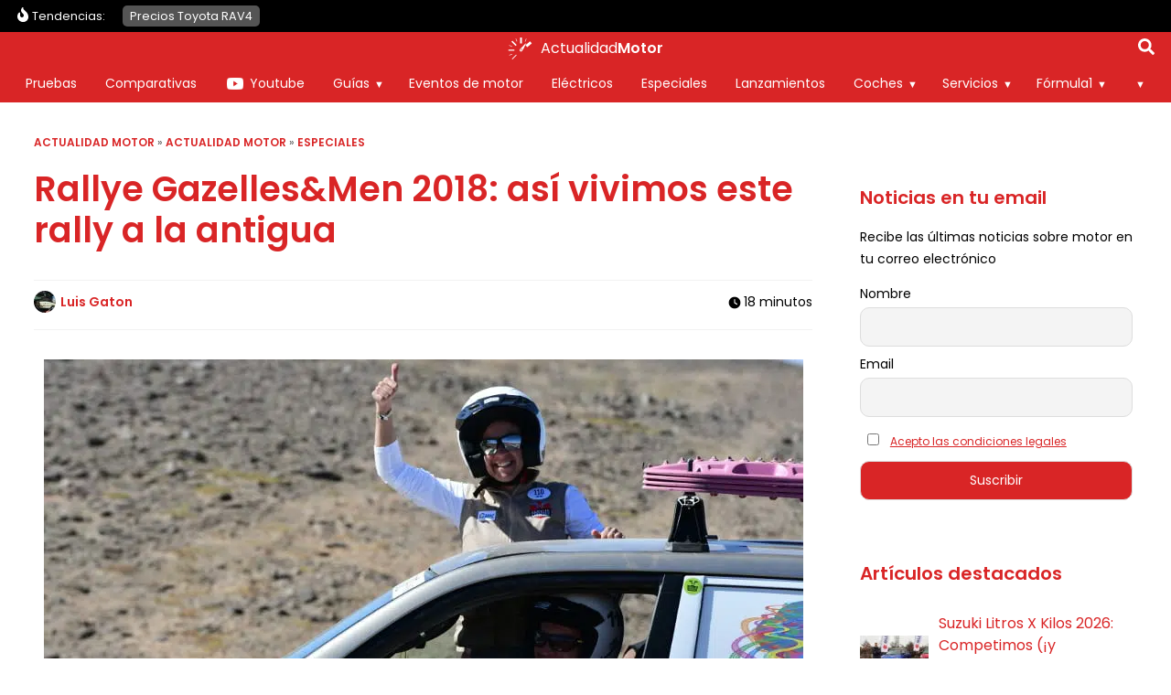

--- FILE ---
content_type: text/html; charset=UTF-8
request_url: https://www.actualidadmotor.com/rallye-gazellesmen-2018-resumen-final/
body_size: 187405
content:
<!DOCTYPE html>
<html lang="es" dir="ltr">
<head><meta charset="UTF-8" /><script>if(navigator.userAgent.match(/MSIE|Internet Explorer/i)||navigator.userAgent.match(/Trident\/7\..*?rv:11/i)){var href=document.location.href;if(!href.match(/[?&]nowprocket/)){if(href.indexOf("?")==-1){if(href.indexOf("#")==-1){document.location.href=href+"?nowprocket=1"}else{document.location.href=href.replace("#","?nowprocket=1#")}}else{if(href.indexOf("#")==-1){document.location.href=href+"&nowprocket=1"}else{document.location.href=href.replace("#","&nowprocket=1#")}}}}</script><script>(()=>{class RocketLazyLoadScripts{constructor(){this.v="2.0.4",this.userEvents=["keydown","keyup","mousedown","mouseup","mousemove","mouseover","mouseout","touchmove","touchstart","touchend","touchcancel","wheel","click","dblclick","input"],this.attributeEvents=["onblur","onclick","oncontextmenu","ondblclick","onfocus","onmousedown","onmouseenter","onmouseleave","onmousemove","onmouseout","onmouseover","onmouseup","onmousewheel","onscroll","onsubmit"]}async t(){this.i(),this.o(),/iP(ad|hone)/.test(navigator.userAgent)&&this.h(),this.u(),this.l(this),this.m(),this.k(this),this.p(this),this._(),await Promise.all([this.R(),this.L()]),this.lastBreath=Date.now(),this.S(this),this.P(),this.D(),this.O(),this.M(),await this.C(this.delayedScripts.normal),await this.C(this.delayedScripts.defer),await this.C(this.delayedScripts.async),await this.T(),await this.F(),await this.j(),await this.A(),window.dispatchEvent(new Event("rocket-allScriptsLoaded")),this.everythingLoaded=!0,this.lastTouchEnd&&await new Promise(t=>setTimeout(t,500-Date.now()+this.lastTouchEnd)),this.I(),this.H(),this.U(),this.W()}i(){this.CSPIssue=sessionStorage.getItem("rocketCSPIssue"),document.addEventListener("securitypolicyviolation",t=>{this.CSPIssue||"script-src-elem"!==t.violatedDirective||"data"!==t.blockedURI||(this.CSPIssue=!0,sessionStorage.setItem("rocketCSPIssue",!0))},{isRocket:!0})}o(){window.addEventListener("pageshow",t=>{this.persisted=t.persisted,this.realWindowLoadedFired=!0},{isRocket:!0}),window.addEventListener("pagehide",()=>{this.onFirstUserAction=null},{isRocket:!0})}h(){let t;function e(e){t=e}window.addEventListener("touchstart",e,{isRocket:!0}),window.addEventListener("touchend",function i(o){o.changedTouches[0]&&t.changedTouches[0]&&Math.abs(o.changedTouches[0].pageX-t.changedTouches[0].pageX)<10&&Math.abs(o.changedTouches[0].pageY-t.changedTouches[0].pageY)<10&&o.timeStamp-t.timeStamp<200&&(window.removeEventListener("touchstart",e,{isRocket:!0}),window.removeEventListener("touchend",i,{isRocket:!0}),"INPUT"===o.target.tagName&&"text"===o.target.type||(o.target.dispatchEvent(new TouchEvent("touchend",{target:o.target,bubbles:!0})),o.target.dispatchEvent(new MouseEvent("mouseover",{target:o.target,bubbles:!0})),o.target.dispatchEvent(new PointerEvent("click",{target:o.target,bubbles:!0,cancelable:!0,detail:1,clientX:o.changedTouches[0].clientX,clientY:o.changedTouches[0].clientY})),event.preventDefault()))},{isRocket:!0})}q(t){this.userActionTriggered||("mousemove"!==t.type||this.firstMousemoveIgnored?"keyup"===t.type||"mouseover"===t.type||"mouseout"===t.type||(this.userActionTriggered=!0,this.onFirstUserAction&&this.onFirstUserAction()):this.firstMousemoveIgnored=!0),"click"===t.type&&t.preventDefault(),t.stopPropagation(),t.stopImmediatePropagation(),"touchstart"===this.lastEvent&&"touchend"===t.type&&(this.lastTouchEnd=Date.now()),"click"===t.type&&(this.lastTouchEnd=0),this.lastEvent=t.type,t.composedPath&&t.composedPath()[0].getRootNode()instanceof ShadowRoot&&(t.rocketTarget=t.composedPath()[0]),this.savedUserEvents.push(t)}u(){this.savedUserEvents=[],this.userEventHandler=this.q.bind(this),this.userEvents.forEach(t=>window.addEventListener(t,this.userEventHandler,{passive:!1,isRocket:!0})),document.addEventListener("visibilitychange",this.userEventHandler,{isRocket:!0})}U(){this.userEvents.forEach(t=>window.removeEventListener(t,this.userEventHandler,{passive:!1,isRocket:!0})),document.removeEventListener("visibilitychange",this.userEventHandler,{isRocket:!0}),this.savedUserEvents.forEach(t=>{(t.rocketTarget||t.target).dispatchEvent(new window[t.constructor.name](t.type,t))})}m(){const t="return false",e=Array.from(this.attributeEvents,t=>"data-rocket-"+t),i="["+this.attributeEvents.join("],[")+"]",o="[data-rocket-"+this.attributeEvents.join("],[data-rocket-")+"]",s=(e,i,o)=>{o&&o!==t&&(e.setAttribute("data-rocket-"+i,o),e["rocket"+i]=new Function("event",o),e.setAttribute(i,t))};new MutationObserver(t=>{for(const n of t)"attributes"===n.type&&(n.attributeName.startsWith("data-rocket-")||this.everythingLoaded?n.attributeName.startsWith("data-rocket-")&&this.everythingLoaded&&this.N(n.target,n.attributeName.substring(12)):s(n.target,n.attributeName,n.target.getAttribute(n.attributeName))),"childList"===n.type&&n.addedNodes.forEach(t=>{if(t.nodeType===Node.ELEMENT_NODE)if(this.everythingLoaded)for(const i of[t,...t.querySelectorAll(o)])for(const t of i.getAttributeNames())e.includes(t)&&this.N(i,t.substring(12));else for(const e of[t,...t.querySelectorAll(i)])for(const t of e.getAttributeNames())this.attributeEvents.includes(t)&&s(e,t,e.getAttribute(t))})}).observe(document,{subtree:!0,childList:!0,attributeFilter:[...this.attributeEvents,...e]})}I(){this.attributeEvents.forEach(t=>{document.querySelectorAll("[data-rocket-"+t+"]").forEach(e=>{this.N(e,t)})})}N(t,e){const i=t.getAttribute("data-rocket-"+e);i&&(t.setAttribute(e,i),t.removeAttribute("data-rocket-"+e))}k(t){Object.defineProperty(HTMLElement.prototype,"onclick",{get(){return this.rocketonclick||null},set(e){this.rocketonclick=e,this.setAttribute(t.everythingLoaded?"onclick":"data-rocket-onclick","this.rocketonclick(event)")}})}S(t){function e(e,i){let o=e[i];e[i]=null,Object.defineProperty(e,i,{get:()=>o,set(s){t.everythingLoaded?o=s:e["rocket"+i]=o=s}})}e(document,"onreadystatechange"),e(window,"onload"),e(window,"onpageshow");try{Object.defineProperty(document,"readyState",{get:()=>t.rocketReadyState,set(e){t.rocketReadyState=e},configurable:!0}),document.readyState="loading"}catch(t){console.log("WPRocket DJE readyState conflict, bypassing")}}l(t){this.originalAddEventListener=EventTarget.prototype.addEventListener,this.originalRemoveEventListener=EventTarget.prototype.removeEventListener,this.savedEventListeners=[],EventTarget.prototype.addEventListener=function(e,i,o){o&&o.isRocket||!t.B(e,this)&&!t.userEvents.includes(e)||t.B(e,this)&&!t.userActionTriggered||e.startsWith("rocket-")||t.everythingLoaded?t.originalAddEventListener.call(this,e,i,o):(t.savedEventListeners.push({target:this,remove:!1,type:e,func:i,options:o}),"mouseenter"!==e&&"mouseleave"!==e||t.originalAddEventListener.call(this,e,t.savedUserEvents.push,o))},EventTarget.prototype.removeEventListener=function(e,i,o){o&&o.isRocket||!t.B(e,this)&&!t.userEvents.includes(e)||t.B(e,this)&&!t.userActionTriggered||e.startsWith("rocket-")||t.everythingLoaded?t.originalRemoveEventListener.call(this,e,i,o):t.savedEventListeners.push({target:this,remove:!0,type:e,func:i,options:o})}}J(t,e){this.savedEventListeners=this.savedEventListeners.filter(i=>{let o=i.type,s=i.target||window;return e!==o||t!==s||(this.B(o,s)&&(i.type="rocket-"+o),this.$(i),!1)})}H(){EventTarget.prototype.addEventListener=this.originalAddEventListener,EventTarget.prototype.removeEventListener=this.originalRemoveEventListener,this.savedEventListeners.forEach(t=>this.$(t))}$(t){t.remove?this.originalRemoveEventListener.call(t.target,t.type,t.func,t.options):this.originalAddEventListener.call(t.target,t.type,t.func,t.options)}p(t){let e;function i(e){return t.everythingLoaded?e:e.split(" ").map(t=>"load"===t||t.startsWith("load.")?"rocket-jquery-load":t).join(" ")}function o(o){function s(e){const s=o.fn[e];o.fn[e]=o.fn.init.prototype[e]=function(){return this[0]===window&&t.userActionTriggered&&("string"==typeof arguments[0]||arguments[0]instanceof String?arguments[0]=i(arguments[0]):"object"==typeof arguments[0]&&Object.keys(arguments[0]).forEach(t=>{const e=arguments[0][t];delete arguments[0][t],arguments[0][i(t)]=e})),s.apply(this,arguments),this}}if(o&&o.fn&&!t.allJQueries.includes(o)){const e={DOMContentLoaded:[],"rocket-DOMContentLoaded":[]};for(const t in e)document.addEventListener(t,()=>{e[t].forEach(t=>t())},{isRocket:!0});o.fn.ready=o.fn.init.prototype.ready=function(i){function s(){parseInt(o.fn.jquery)>2?setTimeout(()=>i.bind(document)(o)):i.bind(document)(o)}return"function"==typeof i&&(t.realDomReadyFired?!t.userActionTriggered||t.fauxDomReadyFired?s():e["rocket-DOMContentLoaded"].push(s):e.DOMContentLoaded.push(s)),o([])},s("on"),s("one"),s("off"),t.allJQueries.push(o)}e=o}t.allJQueries=[],o(window.jQuery),Object.defineProperty(window,"jQuery",{get:()=>e,set(t){o(t)}})}P(){const t=new Map;document.write=document.writeln=function(e){const i=document.currentScript,o=document.createRange(),s=i.parentElement;let n=t.get(i);void 0===n&&(n=i.nextSibling,t.set(i,n));const c=document.createDocumentFragment();o.setStart(c,0),c.appendChild(o.createContextualFragment(e)),s.insertBefore(c,n)}}async R(){return new Promise(t=>{this.userActionTriggered?t():this.onFirstUserAction=t})}async L(){return new Promise(t=>{document.addEventListener("DOMContentLoaded",()=>{this.realDomReadyFired=!0,t()},{isRocket:!0})})}async j(){return this.realWindowLoadedFired?Promise.resolve():new Promise(t=>{window.addEventListener("load",t,{isRocket:!0})})}M(){this.pendingScripts=[];this.scriptsMutationObserver=new MutationObserver(t=>{for(const e of t)e.addedNodes.forEach(t=>{"SCRIPT"!==t.tagName||t.noModule||t.isWPRocket||this.pendingScripts.push({script:t,promise:new Promise(e=>{const i=()=>{const i=this.pendingScripts.findIndex(e=>e.script===t);i>=0&&this.pendingScripts.splice(i,1),e()};t.addEventListener("load",i,{isRocket:!0}),t.addEventListener("error",i,{isRocket:!0}),setTimeout(i,1e3)})})})}),this.scriptsMutationObserver.observe(document,{childList:!0,subtree:!0})}async F(){await this.X(),this.pendingScripts.length?(await this.pendingScripts[0].promise,await this.F()):this.scriptsMutationObserver.disconnect()}D(){this.delayedScripts={normal:[],async:[],defer:[]},document.querySelectorAll("script[type$=rocketlazyloadscript]").forEach(t=>{t.hasAttribute("data-rocket-src")?t.hasAttribute("async")&&!1!==t.async?this.delayedScripts.async.push(t):t.hasAttribute("defer")&&!1!==t.defer||"module"===t.getAttribute("data-rocket-type")?this.delayedScripts.defer.push(t):this.delayedScripts.normal.push(t):this.delayedScripts.normal.push(t)})}async _(){await this.L();let t=[];document.querySelectorAll("script[type$=rocketlazyloadscript][data-rocket-src]").forEach(e=>{let i=e.getAttribute("data-rocket-src");if(i&&!i.startsWith("data:")){i.startsWith("//")&&(i=location.protocol+i);try{const o=new URL(i).origin;o!==location.origin&&t.push({src:o,crossOrigin:e.crossOrigin||"module"===e.getAttribute("data-rocket-type")})}catch(t){}}}),t=[...new Map(t.map(t=>[JSON.stringify(t),t])).values()],this.Y(t,"preconnect")}async G(t){if(await this.K(),!0!==t.noModule||!("noModule"in HTMLScriptElement.prototype))return new Promise(e=>{let i;function o(){(i||t).setAttribute("data-rocket-status","executed"),e()}try{if(navigator.userAgent.includes("Firefox/")||""===navigator.vendor||this.CSPIssue)i=document.createElement("script"),[...t.attributes].forEach(t=>{let e=t.nodeName;"type"!==e&&("data-rocket-type"===e&&(e="type"),"data-rocket-src"===e&&(e="src"),i.setAttribute(e,t.nodeValue))}),t.text&&(i.text=t.text),t.nonce&&(i.nonce=t.nonce),i.hasAttribute("src")?(i.addEventListener("load",o,{isRocket:!0}),i.addEventListener("error",()=>{i.setAttribute("data-rocket-status","failed-network"),e()},{isRocket:!0}),setTimeout(()=>{i.isConnected||e()},1)):(i.text=t.text,o()),i.isWPRocket=!0,t.parentNode.replaceChild(i,t);else{const i=t.getAttribute("data-rocket-type"),s=t.getAttribute("data-rocket-src");i?(t.type=i,t.removeAttribute("data-rocket-type")):t.removeAttribute("type"),t.addEventListener("load",o,{isRocket:!0}),t.addEventListener("error",i=>{this.CSPIssue&&i.target.src.startsWith("data:")?(console.log("WPRocket: CSP fallback activated"),t.removeAttribute("src"),this.G(t).then(e)):(t.setAttribute("data-rocket-status","failed-network"),e())},{isRocket:!0}),s?(t.fetchPriority="high",t.removeAttribute("data-rocket-src"),t.src=s):t.src="data:text/javascript;base64,"+window.btoa(unescape(encodeURIComponent(t.text)))}}catch(i){t.setAttribute("data-rocket-status","failed-transform"),e()}});t.setAttribute("data-rocket-status","skipped")}async C(t){const e=t.shift();return e?(e.isConnected&&await this.G(e),this.C(t)):Promise.resolve()}O(){this.Y([...this.delayedScripts.normal,...this.delayedScripts.defer,...this.delayedScripts.async],"preload")}Y(t,e){this.trash=this.trash||[];let i=!0;var o=document.createDocumentFragment();t.forEach(t=>{const s=t.getAttribute&&t.getAttribute("data-rocket-src")||t.src;if(s&&!s.startsWith("data:")){const n=document.createElement("link");n.href=s,n.rel=e,"preconnect"!==e&&(n.as="script",n.fetchPriority=i?"high":"low"),t.getAttribute&&"module"===t.getAttribute("data-rocket-type")&&(n.crossOrigin=!0),t.crossOrigin&&(n.crossOrigin=t.crossOrigin),t.integrity&&(n.integrity=t.integrity),t.nonce&&(n.nonce=t.nonce),o.appendChild(n),this.trash.push(n),i=!1}}),document.head.appendChild(o)}W(){this.trash.forEach(t=>t.remove())}async T(){try{document.readyState="interactive"}catch(t){}this.fauxDomReadyFired=!0;try{await this.K(),this.J(document,"readystatechange"),document.dispatchEvent(new Event("rocket-readystatechange")),await this.K(),document.rocketonreadystatechange&&document.rocketonreadystatechange(),await this.K(),this.J(document,"DOMContentLoaded"),document.dispatchEvent(new Event("rocket-DOMContentLoaded")),await this.K(),this.J(window,"DOMContentLoaded"),window.dispatchEvent(new Event("rocket-DOMContentLoaded"))}catch(t){console.error(t)}}async A(){try{document.readyState="complete"}catch(t){}try{await this.K(),this.J(document,"readystatechange"),document.dispatchEvent(new Event("rocket-readystatechange")),await this.K(),document.rocketonreadystatechange&&document.rocketonreadystatechange(),await this.K(),this.J(window,"load"),window.dispatchEvent(new Event("rocket-load")),await this.K(),window.rocketonload&&window.rocketonload(),await this.K(),this.allJQueries.forEach(t=>t(window).trigger("rocket-jquery-load")),await this.K(),this.J(window,"pageshow");const t=new Event("rocket-pageshow");t.persisted=this.persisted,window.dispatchEvent(t),await this.K(),window.rocketonpageshow&&window.rocketonpageshow({persisted:this.persisted})}catch(t){console.error(t)}}async K(){Date.now()-this.lastBreath>45&&(await this.X(),this.lastBreath=Date.now())}async X(){return document.hidden?new Promise(t=>setTimeout(t)):new Promise(t=>requestAnimationFrame(t))}B(t,e){return e===document&&"readystatechange"===t||(e===document&&"DOMContentLoaded"===t||(e===window&&"DOMContentLoaded"===t||(e===window&&"load"===t||e===window&&"pageshow"===t)))}static run(){(new RocketLazyLoadScripts).t()}}RocketLazyLoadScripts.run()})();</script>
	
	<meta name="viewport" content="width=device-width,initial-scale=1,minimum-scale=1.0" />
	<meta name="theme-color" content="#D92526">

	<title>Rallye Gazelles&#038;Men 2018: así vivimos este rally a la antigua</title>
<link data-rocket-prefetch href="https://www.google-analytics.com" rel="dns-prefetch">
<link data-rocket-prefetch href="https://www.googletagmanager.com" rel="dns-prefetch">
<link data-rocket-prefetch href="https://securepubads.g.doubleclick.net" rel="dns-prefetch">
<link data-rocket-prefetch href="https://ssm.codes" rel="dns-prefetch">
<link data-rocket-prefetch href="https://cdn.onesignal.com" rel="dns-prefetch">
<style id="wpr-usedcss">:root{--main-color:#D92526;--alt-color:#981213;--soft-gray:#F2F2F2;--softest-gray:#F8F8F8;--dark-gray:#545454;--wrapper-width:1250px;--font-primary:'Poppins',sans-serif;--font-secondary:'Poppins',sans-serif;--font-awesome:'Font Awesome 6 Free';--font-awesome-brands:'Font Awesome 6 Brands';--h1:2rem;--h2:1.75rem;--h3:1.5rem;--h4:1.375rem;--h5:1.25rem;--h6:1.125rem;--f-xs:.625rem;--f-s:.75rem;--f-n:.875rem;--f-m:1rem;--f-l:1.125rem;--f-xl:1.25rem;--lh-xs:160%;--lh-s:150%;--lh-n:150%;--lh-m:140%;--lh-l:140%;--lh-xl:140%;--lh-h:120%;--text-normal:300;--text-bold:600;--enlightment-color:#fff}@font-face{font-family:Poppins;font-style:normal;font-weight:400;font-display:swap;src:url([data-uri]) format("woff2")}@font-face{font-family:Poppins;font-style:normal;font-weight:600;font-display:swap;src:url([data-uri]) format("woff2")}*,:after,:before{box-sizing:border-box}a,abbr,article,aside,b,body,canvas,center,cite,code,dd,del,div,dl,fieldset,footer,form,h1,h2,h3,header,html,i,iframe,img,ins,label,legend,li,menu,nav,object,p,s,section,span,strong,table,tbody,td,tfoot,th,thead,time,tr,ul{margin:0;padding:0;border:0;font-size:100%;font:inherit;vertical-align:baseline;-ms-word-wrap:break-word;word-wrap:break-word}article,aside,footer,header,menu,nav,section{display:block}body{line-height:1}table{border-collapse:collapse;border-spacing:0}body{margin:0;font-family:var(--font-primary);font-weight:400;font-size:var(--f-n);line-height:var(--lh-n);padding-top:36px;transition:all .3s}img,picture{display:block;max-width:100%;height:auto}ul{font-size:var(--f-n);line-height:var(--lh-n);margin:1rem 0;padding-left:2rem}b,strong{font-weight:700}@media screen and (max-width:64em){.main-navigation{display:none}}@media screen and (min-width:64em){.burger-toggle{display:none}.main-navigation{display:block;position:absolute;width:100%;height:auto;top:36px;background-color:var(--main-color);left:0;bottom:auto;padding:0;overflow-y:visible;transition:none;z-index:97}}body.trendy-active{padding-top:71px}.trendy-navigation{background:#000;padding:0 .5rem;box-sizing:border-box;position:absolute;width:100%;top:36px;left:0;z-index:8}.trendy-navigation .wrapper{flex-wrap:nowrap}.trendy-navigation ul{width:100%;list-style:none;padding:0 24px;box-sizing:border-box;display:flex;flex-wrap:nowrap;overflow-x:auto;position:relative;margin:0;font-size:.8rem!important;padding:.5rem 0 .5rem 1rem}.trendy-navigation .trendy-label{display:flex;color:#fff;font-size:.8rem}.trendy-navigation .trendy-label::before{content:"";display:block;width:20px;height:20px;background-color:#fff;-webkit-mask-image:url(https://www.actualidadmotor.com/wp-content/themes/abn/img/icons/flame.svg);-webkit-mask-size:contain;-webkit-mask-repeat:no-repeat;-webkit-mask-position:center;mask-image:url(https://www.actualidadmotor.com/wp-content/themes/abn/img/icons/flame.svg);mask-size:contain;mask-repeat:no-repeat;mask-position:center}.trendy-navigation li{display:block;width:auto}.trendy-navigation a{background:#545454;color:#fff;text-decoration:none;white-space:nowrap;padding:.2rem .5rem;margin:0 .2rem;border-radius:5px}.content{padding:0 .7rem}.page h1,.page h2,.page h3:not(.sitename-description),.post h1:not(.post-title),.post h2,.post h3,.single h1:not(.post-title),.single h2,.single h3{font-family:var(--font-primary);font-weight:400;margin-top:3rem;margin-bottom:2rem}.page h1,.post h1,.single h1{color:var(--main-color);font-size:var(--h1);font-weight:var(--text-bold);line-height:var(--lh-h);margin-top:1rem;margin-bottom:2rem}body .page h2,body .single h2,body:not(.home) .post h2{font-size:var(--h2);line-height:var(--lh-h)}.page h3,.post h3,.single h3:not(.sitename-description){font-size:var(--h3);line-height:var(--lh-h)}.abn-keypoints{padding:1rem 0;margin:1rem 0;color:#000}.abn-keypoints ul{margin:0;padding-left:1.3rem}.abn-keypoints li:not(:last-child){margin-bottom:1rem}.abn-keypoints li{font-size:var(--f-m);line-height:var();font-weight:400}.post .post-content .first-post-image{min-height:200px}.page .post-content li,.page .post-content p,.post .post-content li,.post .post-content p,.single .post-content li,.single .post-content p{font-size:var(--f-l);line-height:var(--lh-l)}.post-meta{display:flex;justify-content:space-between}.single .miniby span{display:block;margin-top:.4rem}#breadcrumbs{font-size:.8rem;width:100%}#breadcrumbs a{text-decoration:none}.miniby{font-size:var(--f-s);line-height:var(--lh-s)}.miniby span.author{display:flex;justify-content:flex-start;align-items:center;margin-top:0}.miniby img{border-radius:50%;margin-right:.3rem}.miniby a{text-decoration:none;color:var(--main-color);font-weight:400}.site-header{width:100%;position:absolute;top:0;left:0;background-color:var(--main-color);z-index:10}.site-header .wrapper{padding:.2rem .5rem;min-height:36px;max-height:54px;box-sizing:border-box;justify-content:center}.logo-content{position:relative;z-index:10;display:flex;justify-content:flex-start;align-items:center;height:100%}body[mobile-menu=true] .logo-content{position:fixed}.site-logo{width:auto;height:100%;margin-right:.3rem;display:flex;align-items:center;text-decoration:none;font-weight:lighter;font-size:var(--f-n);line-height:var(--lh-n);color:#fff;display:flex}.site-logo img,.site-logo svg{width:100%;max-height:24px;max-width:35px;margin:0 auto;margin-right:.3rem}.sitename-description{margin:0!important;position:relative}.sitename-description .sitename-word:nth-child(2){font-weight:700}.burger-toggle{background:0 0;border:none;color:#fff;padding:0;width:24px;height:36px;position:absolute;top:0;left:.3rem;z-index:10;margin:auto}.burger-icon{width:24px}.burger-icon div,.burger-icon:after,.burger-icon:before{background-color:#fff;border-radius:3px;content:"";display:block;height:2px;margin:4px 0;transition:all .2s ease-in-out}.burger-icon:before{margin-top:0}.burger-toggle[aria-expanded=true]{position:fixed}.burger-toggle[aria-expanded=true] .burger-icon:before{transform:translateY(6px) rotate(135deg)}.burger-toggle[aria-expanded=true] .burger-icon:after{transform:translateY(-6px) rotate(-135deg)}.burger-toggle[aria-expanded=true] .burger-icon div{transform:scale(0)}.single #breadcrumbs{text-decoration:none;font-weight:400;text-transform:uppercase;font-size:var(--f-xs);color:var(--dark-gray);margin-bottom:.5rem}.sidebar{flex:0 0 100%;padding:2rem 1rem}.sidebar .widget{margin-bottom:1rem}.widget_newsletterwidget{font-size:var(--f-s)}.widget_newsletterwidget input{border-radius:10px}.sidebar .widget_newsletterwidget input[type=submit]{background:var(--main-color)}.sidebar .widget_newsletterwidget .tnp-field-firstname{margin-top:1rem}.sidebar .widget_newsletterwidget input[type=checkbox]{margin:.5rem}.sidebar .widget_newsletterwidget .tnp-privacy-field a{font-size:var(--f-xs)}@media screen and (min-width:48em){:root{--h1:2.375rem;--h2:2rem;--h3:1.75rem;--h4:1.5rem;--h5:1.25rem;--h6:1.125rem;--f-xs:.75rem;--f-s:.875rem;--f-n:1rem;--f-nm:1.125rem;--f-m:1.25rem;--f-l:1.5rem;--f-xl:1.75rem;--lh-xs:160%;--lh-s:150%;--lh-n:150%;--lh-m:140%;--lh-l:140%;--lh-xl:140%;--lh-h:120%}.page .post-content li,.page .post-content p,.post .post-content li,.post .post-content p,.single .post-content li,.single .post-content p{font-size:var(--f-nm);line-height:var(--lh-m)}}@media screen and (min-width:64em){body{padding-top:77px}.sidebar{display:block}.post .post-content .first-post-image{min-height:400px}}img:is([sizes=auto i],[sizes^="auto," i]){contain-intrinsic-size:3000px 1500px}img.emoji{display:inline!important;border:none!important;box-shadow:none!important;height:1em!important;width:1em!important;margin:0 .07em!important;vertical-align:-.1em!important;background:0 0!important;padding:0!important}.hide{display:none}div.progress{padding:0!important;margin-top:0;margin-bottom:5px;border:0 solid #ccc;-webkit-border-radius:1px;-moz-border-radius:1px;border-radius:1px}.row{margin-left:-15px;margin-right:-15px}table{background-color:transparent}th{text-align:left}.progress{overflow:hidden;height:20px;margin-bottom:20px;background-color:#f5f5f5;border-radius:4px;-webkit-box-shadow:inset 0 1px 2px rgba(0,0,0,.1);box-shadow:inset 0 1px 2px rgba(0,0,0,.1)}.row:after,.row:before{content:" ";display:table}.row:after{clear:both}@-ms-viewport{width:device-width}button,input,optgroup,select,textarea{color:inherit;font:inherit;margin:0}button{overflow:visible}button,select{text-transform:none}button,html input[type=button],input[type=submit]{-webkit-appearance:button;cursor:pointer}button[disabled],html input[disabled]{cursor:default}button::-moz-focus-inner,input::-moz-focus-inner{border:0;padding:0}input{line-height:normal}input[type=checkbox],input[type=radio]{-webkit-box-sizing:border-box;-moz-box-sizing:border-box;box-sizing:border-box;padding:0}input[type=number]::-webkit-inner-spin-button,input[type=number]::-webkit-outer-spin-button{height:auto}input[type=search]{-webkit-appearance:textfield;-moz-box-sizing:content-box;-webkit-box-sizing:content-box;box-sizing:content-box}input[type=search]::-webkit-search-cancel-button,input[type=search]::-webkit-search-decoration{-webkit-appearance:none}fieldset{border:1px solid silver;margin:0 2px;padding:.35em .625em .75em}legend{border:0;padding:0}textarea{overflow:auto}optgroup{font-weight:700}[role=button]{cursor:pointer}fieldset{padding:0;margin:0;border:0;min-width:0}legend{display:block;width:100%;padding:0;margin-bottom:20px;font-size:21px;line-height:inherit;color:#333;border:0;border-bottom:1px solid #e5e5e5}label{display:inline-block;max-width:100%;margin-bottom:5px;font-weight:700}input[type=search]{-webkit-box-sizing:border-box;-moz-box-sizing:border-box;box-sizing:border-box}input[type=checkbox],input[type=radio]{margin:4px 0 0;line-height:normal}input[type=range]{display:block;width:100%}select[multiple],select[size]{height:auto}input[type=checkbox]:focus,input[type=radio]:focus{outline:dotted thin;outline:-webkit-focus-ring-color auto 5px;outline-offset:-2px}input[type=search]{-webkit-appearance:none}@media screen and (-webkit-min-device-pixel-ratio:0){input[type=date],input[type=month],input[type=time]{line-height:34px}}.checkbox,.radio{position:relative;display:block;margin-top:10px;margin-bottom:10px}.checkbox label,.radio label{min-height:20px;padding-left:20px;margin-bottom:0;font-weight:400;cursor:pointer}.checkbox input[type=checkbox],.radio input[type=radio]{position:absolute;margin-left:-20px}.checkbox+.checkbox,.radio+.radio{margin-top:-5px}fieldset[disabled] input[type=checkbox],fieldset[disabled] input[type=radio],input[type=checkbox].disabled,input[type=checkbox][disabled],input[type=radio].disabled,input[type=radio][disabled]{cursor:not-allowed}.checkbox.disabled label,.radio.disabled label,fieldset[disabled] .checkbox label,fieldset[disabled] .radio label{cursor:not-allowed}.hide{display:none!important}.show{display:block!important}.hidden{display:none!important}.table{width:100%;max-width:100%;margin-bottom:20px}.table>tbody>tr>td,.table>tbody>tr>th,.table>tfoot>tr>td,.table>tfoot>tr>th,.table>thead>tr>td,.table>thead>tr>th{padding:8px;line-height:1.42857143;vertical-align:top;border-top:1px solid #ddd}.table>thead>tr>th{vertical-align:bottom;border-bottom:2px solid #ddd}.table>colgroup+thead>tr:first-child>td,.table>colgroup+thead>tr:first-child>th,.table>thead:first-child>tr:first-child>td,.table>thead:first-child>tr:first-child>th{border-top:0}.table>tbody+tbody{border-top:2px solid #ddd}.table .table{background-color:#fff}.table>tbody>tr.active>td,.table>tbody>tr.active>th,.table>tbody>tr>td.active,.table>tbody>tr>th.active,.table>tfoot>tr.active>td,.table>tfoot>tr.active>th,.table>tfoot>tr>td.active,.table>tfoot>tr>th.active,.table>thead>tr.active>td,.table>thead>tr.active>th,.table>thead>tr>td.active,.table>thead>tr>th.active{background-color:#f5f5f5}.table>tbody>tr.success>td,.table>tbody>tr.success>th,.table>tbody>tr>td.success,.table>tbody>tr>th.success,.table>tfoot>tr.success>td,.table>tfoot>tr.success>th,.table>tfoot>tr>td.success,.table>tfoot>tr>th.success,.table>thead>tr.success>td,.table>thead>tr.success>th,.table>thead>tr>td.success,.table>thead>tr>th.success{background-color:#dff0d8}.table>tbody>tr.info>td,.table>tbody>tr.info>th,.table>tbody>tr>td.info,.table>tbody>tr>th.info,.table>tfoot>tr.info>td,.table>tfoot>tr.info>th,.table>tfoot>tr>td.info,.table>tfoot>tr>th.info,.table>thead>tr.info>td,.table>thead>tr.info>th,.table>thead>tr>td.info,.table>thead>tr>th.info{background-color:#d9edf7}.table>tbody>tr.warning>td,.table>tbody>tr.warning>th,.table>tbody>tr>td.warning,.table>tbody>tr>th.warning,.table>tfoot>tr.warning>td,.table>tfoot>tr.warning>th,.table>tfoot>tr>td.warning,.table>tfoot>tr>th.warning,.table>thead>tr.warning>td,.table>thead>tr.warning>th,.table>thead>tr>td.warning,.table>thead>tr>th.warning{background-color:#fcf8e3}body.hidden-scroll{overflow:hidden}.sl-overlay{position:fixed;left:0;right:0;top:0;bottom:0;background:#fff;display:none;z-index:1035}.sl-wrapper{z-index:1040;width:100%;height:100%;left:0;top:0;position:fixed}.sl-wrapper *{box-sizing:border-box}.sl-wrapper button{border:0;background:rgba(0,0,0,0);font-size:28px;padding:0;cursor:pointer}.sl-wrapper button:hover{opacity:.7}.sl-wrapper .sl-close{display:none;position:fixed;right:30px;top:30px;z-index:10060;margin-top:-14px;margin-right:-14px;height:44px;width:44px;line-height:44px;font-family:Arial,Baskerville,monospace;color:#000;font-size:3rem}.sl-wrapper .sl-counter{display:none;position:fixed;top:30px;left:30px;z-index:10060;color:#000;font-size:1rem}.sl-wrapper .sl-download{display:none;position:fixed;bottom:5px;width:100%;text-align:center;z-index:10060;color:#fff;font-size:1rem}.sl-wrapper .sl-download a{color:#fff}.sl-wrapper .sl-navigation{width:100%;display:none}.sl-wrapper .sl-navigation button{position:fixed;top:50%;margin-top:-22px;height:44px;width:22px;line-height:44px;text-align:center;display:block;z-index:10060;font-family:Arial,Baskerville,monospace;color:#000}.sl-wrapper .sl-navigation button.sl-next{right:5px;font-size:2rem}.sl-wrapper .sl-navigation button.sl-prev{left:5px;font-size:2rem}@media(min-width:35.5em){.sl-wrapper .sl-navigation button{width:44px}.sl-wrapper .sl-navigation button.sl-next{right:10px;font-size:3rem}.sl-wrapper .sl-navigation button.sl-prev{left:10px;font-size:3rem}.sl-wrapper .sl-image img{border:0}}@media(min-width:50em){.sl-wrapper .sl-navigation button{width:44px}.sl-wrapper .sl-navigation button.sl-next{right:20px;font-size:3rem}.sl-wrapper .sl-navigation button.sl-prev{left:20px;font-size:3rem}.sl-wrapper .sl-image img{border:0}}.sl-wrapper.sl-dir-rtl .sl-navigation{direction:ltr}.sl-wrapper .sl-image{position:fixed;-ms-touch-action:none;touch-action:none;z-index:10000}.sl-wrapper .sl-image img{margin:0;padding:0;display:block;border:0;width:100%;height:auto}.sl-wrapper .sl-image iframe{background:#000;border:0}@media(min-width:35.5em){.sl-wrapper .sl-image iframe{border:0}}@media(min-width:50em){.sl-wrapper .sl-image iframe{border:0}}.sl-wrapper .sl-image .sl-caption{display:none;padding:10px;color:#fff;background:rgba(0,0,0,.8);font-size:1rem;position:absolute;bottom:0;left:0;right:0}.sl-spinner{display:none;border:5px solid #333;border-radius:40px;height:40px;left:50%;margin:-20px 0 0 -20px;opacity:0;position:fixed;top:50%;width:40px;z-index:1007;-webkit-animation:1s ease-out infinite pulsate;-moz-animation:1s ease-out infinite pulsate;-ms-animation:pulsate 1s ease-out infinite;-o-animation:1s ease-out infinite pulsate;animation:1s ease-out infinite pulsate}.sl-scrollbar-measure{position:absolute;top:-9999px;width:50px;height:50px;overflow:scroll}.sl-transition{transition:-moz-transform ease .2s;transition:-ms-transform ease .2s;transition:-o-transform ease .2s;transition:-webkit-transform ease .2s;transition:transform ease .2s}@-webkit-keyframes pulsate{0%{transform:scale(.1);opacity:0}50%{opacity:1}100%{transform:scale(1.2);opacity:0}}@keyframes pulsate{0%{transform:scale(.1);opacity:0}50%{opacity:1}100%{transform:scale(1.2);opacity:0}}@-moz-keyframes pulsate{0%{transform:scale(.1);opacity:0}50%{opacity:1}100%{transform:scale(1.2);opacity:0}}@-o-keyframes pulsate{0%{transform:scale(.1);opacity:0}50%{opacity:1}100%{transform:scale(1.2);opacity:0}}@-ms-keyframes pulsate{0%{transform:scale(.1);opacity:0}50%{opacity:1}100%{transform:scale(1.2);opacity:0}}.aligncenter,div.aligncenter{display:block;margin:5px auto}.aligncenter img{margin:0 auto}a img.aligncenter{display:block;margin-left:auto;margin-right:auto}.wp-caption{background:#fff;border:1px solid #f0f0f0;max-width:96%;padding:5px 7px 10px;box-sizing:border-box;text-align:center}.wp-caption img{border:0;height:auto;margin:0 auto;max-width:98.5%;padding:0;width:auto}p:empty::before{content:none!important}.wrapper{max-width:var(--wrapper-width);margin:0 auto;display:flex;flex-wrap:wrap;justify-content:space-between;align-items:center}#infWrapper .wrapper:not(:first-of-type){border-top:5px solid var(--soft-gray);padding-top:2rem}.inf-control{position:absolute;width:1px;height:60vh;top:0;background:0 0}.inf-control~.inf-control{top:unset;bottom:0}.adsbygoogle{min-height:1px}.main-navigation:not([hidden]){position:fixed;top:0;left:0;z-index:9;background-color:var(--main-color);width:100vw;height:100vh;max-height:100dvh;padding-top:40px;padding-bottom:10px;display:flex;flex-direction:column}.main-navigation nav{width:100%;overflow-y:auto}.main-navigation ul{list-style:none;margin:0}.main-navigation ul ul{border-left:1px solid var(--enlightment-color);margin-left:1rem;padding-left:1rem}.main-navigation a{color:var(--enlightment-color);text-decoration:none}.main-navigation .menu a{line-height:2.5rem}.nav-youtube-white a{display:flex!important;justify-content:center;align-items:center}.nav-youtube-white a::before{content:"";display:block;width:22px;height:13px;background:url(https://www.actualidadmotor.com/wp-content/themes/abn/img/yt_logo.png) center no-repeat;background-size:contain;margin-right:.3rem;padding-top:.2rem}.nav-youtube-white a::before{background:url(https://www.actualidadmotor.com/wp-content/themes/abn/img/yt_logo_white.png) center no-repeat;background-size:contain}.content{max-width:100%}.sticky{position:sticky!important;top:7.5rem}.shortcut-icons{display:flex;height:40px;justify-content:center;align-items:center;position:absolute;top:0;bottom:0;right:.3rem;z-index:10}.shortcut-icons a{color:#fff;text-decoration:none;font-size:var(--f-n);line-height:var(--lh-n);margin:0 .2rem}.shortcut-icons svg{max-width:18px}.post-content p.reading-time{margin-bottom:.5rem}p.reading-time::before{content:"";background:url(https://www.actualidadmotor.com/wp-content/themes/abn/img/icons/clock.svg);width:16px;height:16px;display:inline-block;vertical-align:middle;margin-right:.1rem}.category .post-title{margin:0}.category .post-title a{font-size:var(--f-l);line-height:var(--lh-l);font-weight:var(--text-bold)}.post a{color:var(--main-color);font-weight:700}.single .post{box-sizing:border-box;max-width:100%;width:100%;position:relative}.post-header .post-meta{display:flex;justify-content:space-between;align-items:flex-start}.page .post-header .post-meta,.single .post-header .post-meta{margin-bottom:2rem;padding:.7rem 0;border-top:1px solid var(--soft-gray);border-bottom:1px solid var(--soft-gray);font-size:var(--f-s)}.post-title{margin:0;font-size:var(--f-l);line-height:var(--f-l);font-weight:400}.post-title a{text-decoration:none}.single .size-full{width:100vw;max-width:100vw;margin-left:-.7rem}.single .post-content{padding-bottom:0}.page .post-content p,.single .post-content p{margin-bottom:1rem}.single .post-content li{margin-bottom:.5rem}.page .post-content{padding-bottom:3rem}#breadcrumbs a,.post-content a:not(.post-readmore){color:var(--main-color)}.post-content table{background:var(--softest-gray)}.post-content table tr td,.post-content table tr th{padding:1em;box-sizing:border-box;vertical-align:middle}.post-content table thead{background:var(--main-color);color:var(--enlightment-color)}.gnews-single{display:flex;justify-content:center;align-items:center;background:var(--main-color);color:#fff;width:100%;line-height:3rem;text-align:center;text-decoration:none;font-weight:700;border-radius:10px;margin:2rem 0}.gnews-icon{display:inline-block;width:32px;height:32px;background-image:url(https://www.actualidadmotor.com/wp-content/themes/abn/img/gnews.png);background-size:contain;margin-left:1rem}#commentsContainer{display:none;transition:1s all ease}#commentsContainer.active{display:block}.site-footer{background-color:var(--main-color)}#foot-menu,#social{flex:0 0 100%}.site-footer .menu{display:flex;flex-wrap:wrap;justify-content:center;list-style:none}.site-footer .menu li{margin:.5rem}.site-footer .menu li:not(:last-child)::after{content:"-";color:var(--enlightment-color);margin-left:1rem}.site-footer .menu li a{font-size:var(--f-xs);line-height:var(--lh-xs);text-transform:uppercase;text-decoration:none;color:var(--enlightment-color)}.search-bar{display:none}.search-bar.active{display:block;position:fixed;top:0;left:0;width:100vw;height:100vh;z-index:99;background:var(--soft-gray)}.search-bar form{display:flex;height:100%;justify-content:center;align-items:center;flex-direction:column}.search-bar input{flex:0 0 50px;padding:.5rem 1rem;font-size:var(--f-n);line-height:var(--lh-n);border:none;width:100%;max-width:350px}.search-bar input[type=submit]{flex:0 0 50px;cursor:pointer;background-color:var(--main-color);color:var(--enlightment-color);font-weight:700;margin-top:.5rem}.search-bar input[type=submit]:hover{filter:brightness( 50% )}@media screen and (-webkit-min-device-pixel-ratio:0) and (max-device-width:1024px){input,select,textarea{font-size:16px!important}}.search-bar .close-button{cursor:pointer;color:#000;font-size:var(--f-n);line-height:var(--lh-n);margin-top:1rem}.search-bar .close-button::before{content:"";display:inline-block;vertical-align:middle;width:20px;height:20px;background-color:#000;-webkit-mask-image:url(https://www.actualidadmotor.com/wp-content/themes/abn/img/icons/close.svg);-webkit-mask-size:contain;-webkit-mask-repeat:no-repeat;-webkit-mask-position:center;mask-image:url(https://www.actualidadmotor.com/wp-content/themes/abn/img/icons/close.svg);mask-size:contain;mask-repeat:no-repeat;mask-position:center}.search .post h2{margin-top:1rem}#social-sidebar{text-align:center;padding:0;margin:0;margin-bottom:1.875em;list-style:none}#social-sidebar li{display:inline-block;position:relative;width:2em;height:2em}#social-sidebar li a{position:relative;display:inline-block;width:24px;height:24px;overflow:hidden;text-indent:-9999px;white-space:nowrap}#social-sidebar li a::before{content:"";display:block;width:24px;height:24px;background-color:#fff}#social-sidebar li::after{display:none}#social-sidebar li[class*=fa-]::before{content:none!important;font-family:none!important}#social-sidebar li.fa-facebook a::before{-webkit-mask-image:url(https://www.actualidadmotor.com/wp-content/themes/abn/img/icons/facebook.svg);-webkit-mask-size:contain;-webkit-mask-repeat:no-repeat;-webkit-mask-position:center;mask-image:url(https://www.actualidadmotor.com/wp-content/themes/abn/img/icons/facebook.svg);mask-size:contain;mask-repeat:no-repeat;mask-position:center}#social-sidebar li.fa-twitter a::before{-webkit-mask-image:url(https://www.actualidadmotor.com/wp-content/themes/abn/img/icons/x-twitter.svg);-webkit-mask-size:contain;-webkit-mask-repeat:no-repeat;-webkit-mask-position:center;mask-image:url(https://www.actualidadmotor.com/wp-content/themes/abn/img/icons/x-twitter.svg);mask-size:contain;mask-repeat:no-repeat;mask-position:center}#social-sidebar li.fa-pinterest a::before{-webkit-mask-image:url(https://www.actualidadmotor.com/wp-content/themes/abn/img/icons/pinterest.svg);-webkit-mask-size:contain;-webkit-mask-repeat:no-repeat;-webkit-mask-position:center;mask-image:url(https://www.actualidadmotor.com/wp-content/themes/abn/img/icons/pinterest.svg);mask-size:contain;mask-repeat:no-repeat;mask-position:center}#social-sidebar li.fa-youtube a::before{-webkit-mask-image:url(https://www.actualidadmotor.com/wp-content/themes/abn/img/icons/youtube.svg);-webkit-mask-size:contain;-webkit-mask-repeat:no-repeat;-webkit-mask-position:center;mask-image:url(https://www.actualidadmotor.com/wp-content/themes/abn/img/icons/youtube.svg);mask-size:contain;mask-repeat:no-repeat;mask-position:center}#social-sidebar li.fa-envelope a::before{-webkit-mask-image:url(https://www.actualidadmotor.com/wp-content/themes/abn/img/icons/envelope.svg);-webkit-mask-size:contain;-webkit-mask-repeat:no-repeat;-webkit-mask-position:center;mask-image:url(https://www.actualidadmotor.com/wp-content/themes/abn/img/icons/envelope.svg);mask-size:contain;mask-repeat:no-repeat;mask-position:center}#social-sidebar li.fa-rss a::before{-webkit-mask-image:url(https://www.actualidadmotor.com/wp-content/themes/abn/img/icons/rss.svg);-webkit-mask-size:contain;-webkit-mask-repeat:no-repeat;-webkit-mask-position:center;mask-image:url(https://www.actualidadmotor.com/wp-content/themes/abn/img/icons/rss.svg);mask-size:contain;mask-repeat:no-repeat;mask-position:center}.go-top{display:block;flex:0 0 32px;line-height:32px;margin:2rem auto;text-decoration:none;background:var(--enlightment-color);border-radius:50%;text-align:center;color:var(--main-color)}.expand{background-color:var(--main-color);color:#fff;width:fit-content;padding:7px 10px!important;border:none;margin:0 auto!important;font-size:15px;display:block}.expand:hover{background-color:rgba(0,0,0,.4);cursor:pointer}.expand::after{content:"\f054";font-family:var(--font-awesome);font-size:15px;display:inline-block;width:1em;margin-left:.5em;font-weight:700}.aawp-button{width:90%}.aawp-link{font-weight:700}#toggleDatos{cursor:pointer}#contentDatos{display:none}#contentDatos.active{display:block;background:#f0f0f0;font-size:12px;padding:1rem}.widget_abn_posts_destacados_widget{display:none;position:relative}.scr-banner{display:block;width:100%;min-height:1px}.movil-no{display:none!important}@media screen and (min-width:48em){body{padding-top:3.4rem}.site-header .wrapper{justify-content:center;position:relative}.sitename-description a{font-size:var(--f-l);line-height:var(--lh-l);display:initial}.burger-toggle{margin-left:.5rem}.main{height:100%!important;align-items:stretch;padding:0 .7rem}.content{flex:0 1 100%;display:flex;flex-wrap:wrap;justify-content:space-between}.content .widget{flex:0 0 100%;margin-bottom:4rem}.single .post ul ul{padding-left:3rem}.single .post-meta p{padding-left:0}.widget_abn_posts_destacados_widget{display:block;height:auto}.movil-no{display:block!important}.tablet-no{display:none!important}}@media screen and (min-width:64em){body{padding-top:77px}body.trendy-active{padding-top:112px}.burger-toggle{display:none}.trendy-active .site-header{top:35px}.trendy-active .trendy-navigation{top:0;bottom:auto;position:absolute}.trendy-active .trendy-navigation ul{font-size:14px;margin:0}.trendy-active .main-navigation{top:71px}.trendy-active .main-navigation.fixed{top:38px}.main-navigation nav{overflow-y:visible}.main-navigation nav>.menu{max-width:1250px;margin:0 auto;display:flex;position:relative}.main-navigation a{display:block;font-size:14px;line-height:3rem;text-align:center}.main-navigation .menu>li>a:hover{background:rgba(0,0,0,.4)}.main-navigation .menu{padding:0;margin:0}.main-navigation .menu .menu-item{flex:1 1 auto;position:relative}.main-navigation .sub-menu{display:none;width:260px;position:absolute;z-index:99;top:2.5rem;margin:0;padding:0;left:0;background-color:var(--main-color);border-left:none}.main-navigation .sub-menu a{text-align:left;padding:0 1rem;line-height:2.5rem}.main-navigation .sub-menu a:hover{background-color:var(--alt-color)}.main-navigation .menu .menu-item:hover>.sub-menu{display:block}.main-navigation .sub-menu .sub-menu{width:200px;position:absolute;z-index:99;top:0;margin:0;padding:0;left:260px;background-color:var(--main-color);border-left:none}.main-navigation li>a::after{content:"▼";margin-left:5px;font-size:.8em}.main-navigation ul ul li>a::after{content:"▶";margin-left:5px;font-size:.8em}.main-navigation li>a:only-child::after{content:""}.shortcut-icons{position:absolute;top:0;right:0;display:flex;height:40px;justify-content:center;align-items:center}.content{flex:0 1 100%;max-width:calc(100% - 355px);display:flex;flex-wrap:wrap;justify-content:space-between;align-content:stretch}.sidebar{flex:0 0 330px!important;margin-left:1.25rem}.sidebar .widget h3{font-size:var(--f-m);line-height:var(--lh-n);color:var(--main-color);font-weight:700;margin-bottom:1rem}.widget_abn_posts_destacados_widget ul{display:flex;flex-wrap:wrap;list-style:none;padding:0}.widget_abn_posts_destacados_widget ul li{display:flex;flex-wrap:wrap;justify-content:center;align-items:center;margin:.7rem 0}.widget_abn_posts_destacados_widget ul li img{flex:0 0 80px;height:auto}.widget_abn_posts_destacados_widget ul li a{flex:1 0 100px;margin-left:.7rem;text-decoration:none;color:#000}.sidebar .widget .textwidget p{font-size:var(--f-s);line-height:var(--lh-s)}.sidebar .widget a{color:var(--main-color)}.page h1,.post h1{font-size:var(--h1);line-height:var(--lh-h)}.single .post{margin-top:2rem;padding:0}.single .size-full{width:100%;max-width:100%;margin-left:0}}div.tnp-subscription,form.tnp-subscription{display:block;margin:1em auto;max-width:500px;width:100%}.tnp-subscription div.tnp-field{margin-bottom:.7em;border:0;padding:0}.tnp-subscription label{display:block;color:inherit;font-weight:400;line-height:normal;padding:0;margin:0;margin-bottom:.25em;font-size:.9em}.tnp-subscription input[type=email],.tnp-subscription input[type=submit],.tnp-subscription input[type=text],.tnp-subscription select,.tnp-subscription textarea{width:100%;padding:.7em;display:block;border:1px;color:#444;border-color:#ddd;background-color:#f4f4f4;background-image:none;text-shadow:none;font-size:1em;margin:0;line-height:normal;box-sizing:border-box}.tnp-subscription input[type=checkbox],.tnp-widget input[type=radio]{max-width:1em;display:inline-block;margin-right:.5em}.tnp-subscription select option{margin-right:.75em}.tnp-subscription input.tnp-submit{background-color:#444;color:#fff;width:auto;height:auto;margin:0;display:inline-block}@media all and (max-width:480px){.tnp-subscription input[type=submit]{width:100%}}.tnp-widget{width:100%;display:block;box-sizing:border-box}.tnp-widget .tnp-field{margin-bottom:10px;border:0;padding:0}.tnp-widget label{display:block;color:inherit;font-size:14px}.tnp-widget input[type=email],.tnp-widget input[type=submit],.tnp-widget input[type=text],.tnp-widget select{width:100%;padding:10px;display:block;border:1px solid #ddd;border-color:#ddd;background-color:#f4f4f4;background-image:none;text-shadow:none;color:#444;font-size:14px;line-height:normal;box-sizing:border-box;height:auto}.tnp-widget input[type=checkbox],.tnp-widget input[type=radio]{width:auto;display:inline-block}.tnp-widget select option{margin-right:10px}.tnp-widget input.tnp-submit{background-color:#444;background-image:none;text-shadow:none;color:#fff;margin:0}.tnp-field input[type=submit]{position:inherit}table.tablesorter thead tr .easy-table-header{cursor:pointer;background-repeat:no-repeat;background-position:center right}table.tablesorter thead tr .easy-table-header:hover{background-image:url(https://www.actualidadmotor.com/wp-content/plugins/abn-easy-table/images/bg.gif)}.aawp-button{background-color:#fff;border:1px solid #ccc!important;box-sizing:border-box;color:#333!important;cursor:pointer;display:inline-block;font-size:14px;font-weight:400;line-height:19px;margin:0;padding:7px 12px 6px;text-align:center;text-decoration:none!important}.aawp-button:hover{text-decoration:none!important}.aawp-button:active,.aawp-button:focus{box-shadow:none;outline:0;text-decoration:none!important}.aawp-button:visited{color:#333!important}.aawp-button:focus,.aawp-button:hover{background-color:#fafafa;border:1px solid #ccc!important;color:#333!important}a.aawp-star-rating,a.aawp-star-rating:active,a.aawp-star-rating:focus,a.aawp-star-rating:hover{border:none;box-shadow:none;outline:0;text-decoration:none}.aawp-star-rating{background-image:url(https://www.actualidadmotor.com/wp-content/plugins/aawp/assets/img/stars/v1.svg);background-size:16px 16px;display:inline-block;height:16px;position:relative;width:80px}.aawp-star-rating,.aawp-star-rating>span{background-position:0;background-repeat:repeat-x;vertical-align:middle}.aawp-star-rating>span{background-image:url(https://www.actualidadmotor.com/wp-content/plugins/aawp/assets/img/stars/v1-active.svg);background-size:16px 16px;bottom:0;display:block;height:16px;left:0;position:absolute;top:0;width:80px}a.aawp-check-prime,a.aawp-check-prime:active,a.aawp-check-prime:focus,a.aawp-check-prime:hover,a.aawp-check-prime:visited{border:none;box-shadow:none;outline:0;text-decoration:none}.aawp-link{position:relative}.site-footer{padding-bottom:0}#foot-menu{padding:1px 0}.post .post-meta{overflow:hidden!important}.sl-overlay{background:#000;opacity:.7;z-index:1035}.sl-wrapper .sl-close,.sl-wrapper .sl-counter,.sl-wrapper .sl-navigation button{color:#000;z-index:10060}.sl-wrapper .sl-image{z-index:10000}.sl-spinner{border-color:#333;z-index:1007}.sl-wrapper{z-index:1040}.sl-wrapper .sl-image .sl-caption{background:rgba(0,0,0,.8);color:#fff}.ai-viewports{--ai:1}.ai-viewport-3{display:none!important}.ai-viewport-1{display:inherit!important}@media (min-width:768px) and (max-width:979px){.ai-viewport-1{display:none!important}}@media (max-width:767px){.ai-viewport-1{display:none!important}.ai-viewport-3{display:inherit!important}}.ai-close{position:relative}.ai-close-button{position:absolute;top:-11px;right:-11px;width:24px;height:24px;background:url(https://www.actualidadmotor.com/wp-content/plugins/ad-inserter-pro/css/images/close-button.png) center center no-repeat;cursor:pointer;z-index:9;display:none}.ai-close-fit{width:fit-content;width:-moz-fit-content}:root{--wp--preset--aspect-ratio--square:1;--wp--preset--aspect-ratio--4-3:4/3;--wp--preset--aspect-ratio--3-4:3/4;--wp--preset--aspect-ratio--3-2:3/2;--wp--preset--aspect-ratio--2-3:2/3;--wp--preset--aspect-ratio--16-9:16/9;--wp--preset--aspect-ratio--9-16:9/16;--wp--preset--color--black:#000000;--wp--preset--color--cyan-bluish-gray:#abb8c3;--wp--preset--color--white:#ffffff;--wp--preset--color--pale-pink:#f78da7;--wp--preset--color--vivid-red:#cf2e2e;--wp--preset--color--luminous-vivid-orange:#ff6900;--wp--preset--color--luminous-vivid-amber:#fcb900;--wp--preset--color--light-green-cyan:#7bdcb5;--wp--preset--color--vivid-green-cyan:#00d084;--wp--preset--color--pale-cyan-blue:#8ed1fc;--wp--preset--color--vivid-cyan-blue:#0693e3;--wp--preset--color--vivid-purple:#9b51e0;--wp--preset--gradient--vivid-cyan-blue-to-vivid-purple:linear-gradient(135deg,rgb(6, 147, 227) 0%,rgb(155, 81, 224) 100%);--wp--preset--gradient--light-green-cyan-to-vivid-green-cyan:linear-gradient(135deg,rgb(122, 220, 180) 0%,rgb(0, 208, 130) 100%);--wp--preset--gradient--luminous-vivid-amber-to-luminous-vivid-orange:linear-gradient(135deg,rgb(252, 185, 0) 0%,rgb(255, 105, 0) 100%);--wp--preset--gradient--luminous-vivid-orange-to-vivid-red:linear-gradient(135deg,rgb(255, 105, 0) 0%,rgb(207, 46, 46) 100%);--wp--preset--gradient--very-light-gray-to-cyan-bluish-gray:linear-gradient(135deg,rgb(238, 238, 238) 0%,rgb(169, 184, 195) 100%);--wp--preset--gradient--cool-to-warm-spectrum:linear-gradient(135deg,rgb(74, 234, 220) 0%,rgb(151, 120, 209) 20%,rgb(207, 42, 186) 40%,rgb(238, 44, 130) 60%,rgb(251, 105, 98) 80%,rgb(254, 248, 76) 100%);--wp--preset--gradient--blush-light-purple:linear-gradient(135deg,rgb(255, 206, 236) 0%,rgb(152, 150, 240) 100%);--wp--preset--gradient--blush-bordeaux:linear-gradient(135deg,rgb(254, 205, 165) 0%,rgb(254, 45, 45) 50%,rgb(107, 0, 62) 100%);--wp--preset--gradient--luminous-dusk:linear-gradient(135deg,rgb(255, 203, 112) 0%,rgb(199, 81, 192) 50%,rgb(65, 88, 208) 100%);--wp--preset--gradient--pale-ocean:linear-gradient(135deg,rgb(255, 245, 203) 0%,rgb(182, 227, 212) 50%,rgb(51, 167, 181) 100%);--wp--preset--gradient--electric-grass:linear-gradient(135deg,rgb(202, 248, 128) 0%,rgb(113, 206, 126) 100%);--wp--preset--gradient--midnight:linear-gradient(135deg,rgb(2, 3, 129) 0%,rgb(40, 116, 252) 100%);--wp--preset--font-size--small:13px;--wp--preset--font-size--medium:20px;--wp--preset--font-size--large:36px;--wp--preset--font-size--x-large:42px;--wp--preset--spacing--20:0.44rem;--wp--preset--spacing--30:0.67rem;--wp--preset--spacing--40:1rem;--wp--preset--spacing--50:1.5rem;--wp--preset--spacing--60:2.25rem;--wp--preset--spacing--70:3.38rem;--wp--preset--spacing--80:5.06rem;--wp--preset--shadow--natural:6px 6px 9px rgba(0, 0, 0, .2);--wp--preset--shadow--deep:12px 12px 50px rgba(0, 0, 0, .4);--wp--preset--shadow--sharp:6px 6px 0px rgba(0, 0, 0, .2);--wp--preset--shadow--outlined:6px 6px 0px -3px rgb(255, 255, 255),6px 6px rgb(0, 0, 0);--wp--preset--shadow--crisp:6px 6px 0px rgb(0, 0, 0)}:where(.is-layout-flex){gap:.5em}:where(.is-layout-grid){gap:.5em}:where(.wp-block-columns.is-layout-flex){gap:2em}:where(.wp-block-columns.is-layout-grid){gap:2em}:where(.wp-block-post-template.is-layout-flex){gap:1.25em}:where(.wp-block-post-template.is-layout-grid){gap:1.25em}</style><link rel="preload" data-rocket-preload as="image" imagesrcset="https://www.actualidadmotor.com/wp-content/uploads/2018/11/Rally-gazelles-men-2018-starting-grid.jpg.webp 830w, https://www.actualidadmotor.com/wp-content/uploads/2018/11/Rally-gazelles-men-2018-starting-grid-300x166.jpg.webp 300w, https://www.actualidadmotor.com/wp-content/uploads/2018/11/Rally-gazelles-men-2018-starting-grid-320x177.jpg.webp 320w, https://www.actualidadmotor.com/wp-content/uploads/2018/11/Rally-gazelles-men-2018-starting-grid-400x222.jpg.webp 400w, https://www.actualidadmotor.com/wp-content/uploads/2018/11/Rally-gazelles-men-2018-starting-grid-500x277.jpg.webp 500w, https://www.actualidadmotor.com/wp-content/uploads/2018/11/Rally-gazelles-men-2018-starting-grid-270x150.jpg.webp 270w, https://www.actualidadmotor.com/wp-content/uploads/2018/11/Rally-gazelles-men-2018-starting-grid-75x42.jpg.webp 75w" imagesizes="(max-width: 830px) 100vw, 830px" fetchpriority="high"><link  id="preloadSource" rel="preload" as="image" imagesrcset="https://www.actualidadmotor.com/wp-content/uploads/2018/11/Rally-gazelles-men-2018-starting-grid.jpg.webp 830w, https://www.actualidadmotor.com/wp-content/uploads/2018/11/Rally-gazelles-men-2018-starting-grid-300x166.jpg.webp 300w, https://www.actualidadmotor.com/wp-content/uploads/2018/11/Rally-gazelles-men-2018-starting-grid-320x177.jpg.webp 320w, https://www.actualidadmotor.com/wp-content/uploads/2018/11/Rally-gazelles-men-2018-starting-grid-400x222.jpg.webp 400w, https://www.actualidadmotor.com/wp-content/uploads/2018/11/Rally-gazelles-men-2018-starting-grid-500x277.jpg.webp 500w, https://www.actualidadmotor.com/wp-content/uploads/2018/11/Rally-gazelles-men-2018-starting-grid-270x150.jpg.webp 270w, https://www.actualidadmotor.com/wp-content/uploads/2018/11/Rally-gazelles-men-2018-starting-grid-75x42.jpg.webp 75w" imagesizes="(max-width: 830px) 100vw, 830px"><link id="preloadImage" rel="preload" href="https://www.actualidadmotor.com/wp-content/uploads/2018/11/Rally-gazelles-men-2018-starting-grid.jpg" as="image" imagesrcset="https://www.actualidadmotor.com/wp-content/uploads/2018/11/Rally-gazelles-men-2018-starting-grid.jpg 830w, https://www.actualidadmotor.com/wp-content/uploads/2018/11/Rally-gazelles-men-2018-starting-grid-300x166.jpg 300w, https://www.actualidadmotor.com/wp-content/uploads/2018/11/Rally-gazelles-men-2018-starting-grid-320x177.jpg 320w, https://www.actualidadmotor.com/wp-content/uploads/2018/11/Rally-gazelles-men-2018-starting-grid-400x222.jpg 400w, https://www.actualidadmotor.com/wp-content/uploads/2018/11/Rally-gazelles-men-2018-starting-grid-500x277.jpg 500w, https://www.actualidadmotor.com/wp-content/uploads/2018/11/Rally-gazelles-men-2018-starting-grid-270x150.jpg 270w, https://www.actualidadmotor.com/wp-content/uploads/2018/11/Rally-gazelles-men-2018-starting-grid-75x42.jpg 75w" imagesizes="(max-width: 830px) 100vw, 830px">	 
	<link rel="profile" href="http://gmpg.org/xfn/11" />

<meta name='robots' content='index, follow, max-image-preview:large, max-snippet:-1, max-video-preview:-1' />
<!-- ABN GTranslate Addon | Single --><link rel="alternate" hreflang="x-default" href="https://www.actualidadmotor.com/rallye-gazellesmen-2018-resumen-final/" /><link rel="alternate" hreflang="es" href="https://www.actualidadmotor.com/rallye-gazellesmen-2018-resumen-final/" /><link rel="alternate" hreflang="ar" href="https://ar.actualidadmotor.com/%D8%A7%D9%84%D8%AE%D9%84%D8%A7%D8%B5%D8%A9-%D8%A7%D9%84%D9%86%D9%87%D8%A7%D8%A6%D9%8A%D8%A9-%D9%84%D8%B1%D8%A7%D9%84%D9%8A-%D8%A7%D9%84%D8%BA%D8%B2%D8%A7%D9%84-2018/" /><link rel="alternate" hreflang="bs" href="https://bs.actualidadmotor.com/Finalni-rezime-relija-gazela-2018/" /><link rel="alternate" hreflang="bg" href="https://bg.actualidadmotor.com/gazellesmen-rally-2018-%D0%BF%D0%BE%D1%81%D0%BB%D0%B5%D0%B4%D0%BD%D0%BE-%D0%BE%D0%B1%D0%BE%D0%B1%D1%89%D0%B5%D0%BD%D0%B8%D0%B5/" /><link rel="alternate" hreflang="ca" href="https://ca.actualidadmotor.com/rallye-gazellesmen-2018-resum-final/" /><link rel="alternate" hreflang="zh-CN" href="https://zh-cn.actualidadmotor.com/%E7%9E%AA%E7%BE%9A%E6%8B%89%E5%8A%9B%E8%B5%9B-2018-%E5%B9%B4%E6%9C%80%E5%90%8E%E5%9B%9E%E9%A1%BE/" /><link rel="alternate" hreflang="zh-TW" href="https://zh-tw.actualidadmotor.com/%E7%9E%AA%E7%BE%9A%E6%8B%89%E5%8A%9B%E8%B3%BD-2018-%E6%9C%80%E7%B5%82%E5%9B%9E%E9%A1%A7/" /><link rel="alternate" hreflang="hr" href="https://hr.actualidadmotor.com/gazellesmen-rally-2018-final-recap/" /><link rel="alternate" hreflang="cs" href="https://cs.actualidadmotor.com/gazellesmen-rally-2018-z%C3%A1v%C4%9Bre%C4%8Dn%C3%A1-rekapitulace/" /><link rel="alternate" hreflang="da" href="https://da.actualidadmotor.com/gazellesmen-rally-2018-sidste-opsummering/" /><link rel="alternate" hreflang="nl" href="https://nl.actualidadmotor.com/gazellesmen-rally-2018-laatste-samenvatting/" /><link rel="alternate" hreflang="en" href="https://en.actualidadmotor.com/gazellesmen-rally-2018-final-recap/" /><link rel="alternate" hreflang="et" href="https://et.actualidadmotor.com/gasellimeeste-ralli-2018-viimane-kokkuv%C3%B5te/" /><link rel="alternate" hreflang="tl" href="https://tl.actualidadmotor.com/gazellesmen-rally-2018-final-recap/" /><link rel="alternate" hreflang="fi" href="https://fi.actualidadmotor.com/Gazellesmen-rallin-2018-viimeinen-yhteenveto/" /><link rel="alternate" hreflang="fr" href="https://fr.actualidadmotor.com/r%C3%A9capitulatif-final-du-rallye-des-gazelles-2018/" /><link rel="alternate" hreflang="de" href="https://de.actualidadmotor.com/Gazellenfahrer-Rallye-2018-letzte-Zusammenfassung/" /><link rel="alternate" hreflang="el" href="https://el.actualidadmotor.com/%CF%84%CE%B5%CE%BB%CE%B9%CE%BA%CE%AE-%CE%B1%CE%BD%CE%B1%CE%BA%CE%B5%CF%86%CE%B1%CE%BB%CE%B1%CE%AF%CF%89%CF%83%CE%B7-%CF%81%CE%AC%CE%BB%CE%B9-gazellesmen-2018/" /><link rel="alternate" hreflang="iw" href="https://iw.actualidadmotor.com/%D7%A1%D7%99%D7%9B%D7%95%D7%9D-%D7%A1%D7%95%D7%A4%D7%99-%D7%A9%D7%9C-%D7%A8%D7%90%D7%9C%D7%99-%D7%A6%D7%91%D7%90%D7%99%D7%9D-2018/" /><link rel="alternate" hreflang="hu" href="https://hu.actualidadmotor.com/Gazellesmen-Rally-2018-utols%C3%B3-%C3%B6sszefoglal%C3%B3ja/" /><link rel="alternate" hreflang="id" href="https://id.actualidadmotor.com/rekap-final-gazellesmen-rally-2018/" /><link rel="alternate" hreflang="it" href="https://it.actualidadmotor.com/Gazzellesmen-Rally-2018-riepilogo-finale/" /><link rel="alternate" hreflang="ja" href="https://ja.actualidadmotor.com/%E3%82%AC%E3%82%BC%E3%83%AB%E3%83%9E%E3%83%B3%E3%83%A9%E3%83%AA%E3%83%BC2018%E6%9C%80%E7%B5%82%E3%81%BE%E3%81%A8%E3%82%81/" /><link rel="alternate" hreflang="ko" href="https://ko.actualidadmotor.com/%EA%B0%80%EC%A0%A4%EC%8A%A4%EB%A7%A8-%EB%9E%A0%EB%A6%AC-2018-%EC%B5%9C%EC%A2%85-%EC%9A%94%EC%95%BD/" /><link rel="alternate" hreflang="lv" href="https://lv.actualidadmotor.com/gazellesmen-rallija-2018-nosl%C4%93guma-kopsavilkums/" /><link rel="alternate" hreflang="lt" href="https://lt.actualidadmotor.com/%E2%80%9Egazellesmen-ralis-2018%E2%80%9C-paskutin%C4%97-santrauka/" /><link rel="alternate" hreflang="ms" href="https://ms.actualidadmotor.com/imbasan-akhir-perhimpunan-gazellesmen-2018/" /><link rel="alternate" hreflang="no" href="https://no.actualidadmotor.com/siste-oppsummering-av-gasellemennerally-2018/" /><link rel="alternate" hreflang="pl" href="https://pl.actualidadmotor.com/Podsumowanie-Rajdu-Gazel-2018/" /><link rel="alternate" hreflang="pt" href="https://pt.actualidadmotor.com/recapitula%C3%A7%C3%A3o-final-do-rali-dos-gauleses-2018/" /><link rel="alternate" hreflang="ro" href="https://ro.actualidadmotor.com/Mitingul-gazellesman-2018-recapitulare-final%C4%83/" /><link rel="alternate" hreflang="ru" href="https://ru.actualidadmotor.com/%D0%98%D1%82%D0%BE%D0%B3%D0%B8-%D1%80%D0%B0%D0%BB%D0%BB%D0%B8-%C2%AB%D0%93%D0%B0%D0%B7%D0%B5%D0%BB%D1%8C%D0%BC%D0%B5%D0%BD-2018%C2%BB/" /><link rel="alternate" hreflang="sr" href="https://sr.actualidadmotor.com/%D0%9A%D0%BE%D0%BD%D0%B0%D1%87%D0%BD%D0%B8-%D1%80%D0%B5%D0%B7%D0%B8%D0%BC%D0%B5-%D1%80%D0%B5%D0%BB%D0%B8%D1%98%D0%B0-%D0%B3%D0%B0%D0%B7%D0%B5%D0%BB%D0%B0-2018/" /><link rel="alternate" hreflang="sk" href="https://sk.actualidadmotor.com/Z%C3%A1vere%C4%8Dn%C3%A1-rekapitul%C3%A1cia-rally-gazellesman-2018/" /><link rel="alternate" hreflang="sl" href="https://sl.actualidadmotor.com/kon%C4%8Dni-povzetek-gazelskega-mitinga-2018/" /><link rel="alternate" hreflang="sv" href="https://sv.actualidadmotor.com/Gasellm%C3%A4starrally-2018-sista-sammanfattning/" /><link rel="alternate" hreflang="th" href="https://th.actualidadmotor.com/Gazellesmen-rally-2018-%E0%B8%AA%E0%B8%A3%E0%B8%B8%E0%B8%9B%E0%B8%A3%E0%B8%AD%E0%B8%9A%E0%B8%8A%E0%B8%B4%E0%B8%87%E0%B8%8A%E0%B8%99%E0%B8%B0%E0%B9%80%E0%B8%A5%E0%B8%B4%E0%B8%A8/" /><link rel="alternate" hreflang="tr" href="https://tr.actualidadmotor.com/ceylanlar-rallisi-2018-final-%C3%B6zeti/" /><link rel="alternate" hreflang="uk" href="https://uk.actualidadmotor.com/%D0%9E%D1%81%D1%82%D0%B0%D0%BD%D0%BD%D1%96%D0%B9-%D0%BF%D1%96%D0%B4%D1%81%D1%83%D0%BC%D0%BE%D0%BA-%D1%80%D0%B0%D0%BB%D1%96-%D0%B3%D0%B0%D0%B7%D0%B5%D0%BB%D0%B5%D0%B9-2018/" /><link rel="alternate" hreflang="vi" href="https://vi.actualidadmotor.com/B%E1%BA%A3n-t%C3%B3m-t%E1%BA%AFt-cu%E1%BB%91i-c%C3%B9ng-c%E1%BB%A7a-cu%E1%BB%99c-bi%E1%BB%83u-t%C3%ACnh-gazellesmen-2018/" /><link rel="alternate" hreflang="zu" href="https://zu.actualidadmotor.com/izinsephe-rally-2018-recap-yokugcina/" /><!-- END ABN GTranslate Addon | Single --><meta name="uri-translation" content="on" />
	<!-- This site is optimized with the Yoast SEO plugin v26.8 - https://yoast.com/product/yoast-seo-wordpress/ -->
	<meta name="description" content="Os contamos cómo fue nuestra experiencia en el Rallye Gazelles&amp;Men 2018 por África. Un rally que busca promover la diversidad en el mundo laboral." />
	<link rel="canonical" href="https://www.actualidadmotor.com/rallye-gazellesmen-2018-resumen-final/" />
	<meta property="og:type" content="article" />
	<meta property="og:title" content="Rallye Gazelles&amp;Men 2018: así vivimos este rally a la antigua" />
	<meta property="og:description" content="Os contamos cómo fue nuestra experiencia en el Rallye Gazelles&amp;Men 2018 por África. Un rally que busca promover la diversidad en el mundo laboral." />
	<meta property="og:url" content="https://www.actualidadmotor.com/rallye-gazellesmen-2018-resumen-final/" />
	<meta property="og:site_name" content="Actualidad Motor" />
	<meta property="article:publisher" content="https://www.facebook.com/ActualidadMotor" />
	<meta property="article:published_time" content="2018-11-21T09:26:40+00:00" />
	<meta property="article:modified_time" content="2018-11-21T15:09:50+00:00" />
	<meta property="og:image" content="https://www.actualidadmotor.com/wp-content/uploads/2018/11/Rally-gazelles-men-2018-starting-grid.jpg" />
	<meta property="og:image:width" content="830" />
	<meta property="og:image:height" content="460" />
	<meta property="og:image:type" content="image/jpeg" />
	<meta name="author" content="Luis Gaton" />
	<meta name="twitter:card" content="summary_large_image" />
	<meta name="twitter:creator" content="@a_motor" />
	<meta name="twitter:site" content="@a_motor" />
	<meta name="twitter:label1" content="Escrito por" />
	<meta name="twitter:data1" content="Luis Gaton" />
	<meta name="twitter:label2" content="Tiempo de lectura" />
	<meta name="twitter:data2" content="18 minutos" />
	<!-- / Yoast SEO plugin. -->



	<style></style>
	<link rel="alternate" type="application/rss+xml" title="Actualidad Motor &raquo; Feed" href="https://www.actualidadmotor.com/feed/" />
<link rel="alternate" title="oEmbed (JSON)" type="application/json+oembed" href="https://www.actualidadmotor.com/wp-json/oembed/1.0/embed?url=https%3A%2F%2Fwww.actualidadmotor.com%2Frallye-gazellesmen-2018-resumen-final%2F" />
<link rel="alternate" title="oEmbed (XML)" type="text/xml+oembed" href="https://www.actualidadmotor.com/wp-json/oembed/1.0/embed?url=https%3A%2F%2Fwww.actualidadmotor.com%2Frallye-gazellesmen-2018-resumen-final%2F&#038;format=xml" />
<style id='wp-img-auto-sizes-contain-inline-css' type='text/css'></style>
<style id='wp-emoji-styles-inline-css' type='text/css'></style>









<script type="rocketlazyloadscript" data-rocket-type="text/javascript" data-rocket-src="https://www.actualidadmotor.com/wp-includes/js/jquery/jquery.min.js?ver=3.7.1" id="jquery-core-js" data-rocket-defer defer></script>
<script type="rocketlazyloadscript" data-rocket-type="text/javascript" data-rocket-src="https://www.actualidadmotor.com/wp-includes/js/jquery/jquery-migrate.min.js?ver=3.4.1" id="jquery-migrate-js" data-rocket-defer defer></script>
<link rel="https://api.w.org/" href="https://www.actualidadmotor.com/wp-json/" /><link rel="alternate" title="JSON" type="application/json" href="https://www.actualidadmotor.com/wp-json/wp/v2/posts/262833" /><link rel="EditURI" type="application/rsd+xml" title="RSD" href="https://www.actualidadmotor.com/xmlrpc.php?rsd" />
<meta name="generator" content="WordPress 6.9" />
<link rel='shortlink' href='https://www.actualidadmotor.com/?p=262833' />
<style type="text/css"></style><style></style>
<style></style>		<link href="" title="Actualidad Motor" type="application/rss+xml" rel="alternate">
		<link rel="shortcut icon" type="image/x-icon" href="https://www.actualidadmotor.com/wp-content/uploads/2020/05/cropped-favicon-1.png" /><meta name="author" content="Luis Gaton">      <meta name="onesignal" content="wordpress-plugin"/>
            <script type="rocketlazyloadscript">
	// Delay welcome prompt
	setTimeout(function(){
  		console.log("about to initialize OneSignal"); 
  		window.OneSignal = window.OneSignal || [];
  		window.OneSignal.push(function() {
    	window.OneSignal.init(window._oneSignalInitOptions);
    	OneSignal.showSlidedownPrompt();
  		});
	}, 20000);
      window.OneSignal = window.OneSignal || [];

      OneSignal.push( function() {
        OneSignal.SERVICE_WORKER_UPDATER_PATH = "OneSignalSDKUpdaterWorker.js.php";
                      OneSignal.SERVICE_WORKER_PATH = "OneSignalSDKWorker.js.php";
                      OneSignal.SERVICE_WORKER_PARAM = { scope: "/" };
        OneSignal.setDefaultNotificationUrl("https://www.actualidadmotor.com");
        var oneSignal_options = {};
        window._oneSignalInitOptions = oneSignal_options;

        oneSignal_options['wordpress'] = true;
oneSignal_options['appId'] = '886e9e0f-b868-409a-88ab-ed78b55a56fc';
oneSignal_options['allowLocalhostAsSecureOrigin'] = true;
oneSignal_options['welcomeNotification'] = { };
oneSignal_options['welcomeNotification']['disable'] = true;
oneSignal_options['path'] = "https://www.actualidadmotor.com/wp-content/plugins/ABN-onesignal/sdk_files/";
oneSignal_options['safari_web_id'] = "web.onesignal.auto.110555e6-7aae-4d44-9896-bfe7a2b1c987";
oneSignal_options['persistNotification'] = false;
oneSignal_options['promptOptions'] = { };
oneSignal_options['promptOptions']['actionMessage'] = "quiere enviarte notificaciones";
oneSignal_options['promptOptions']['exampleNotificationTitleDesktop'] = "Esto es un ejemplo de notificación";
oneSignal_options['promptOptions']['exampleNotificationMessageDesktop'] = "Las notificaciones aparecerán en tu escritorio";
oneSignal_options['promptOptions']['exampleNotificationCaption'] = "(puedes cancelar en cualquier momento)";
oneSignal_options['promptOptions']['acceptButtonText'] = "Continuar";
oneSignal_options['promptOptions']['cancelButtonText'] = "No gracias";
oneSignal_options['promptOptions']['siteName'] = "https://www.actualidadmotor.com";
oneSignal_options['promptOptions']['autoAcceptTitle'] = "Aceptar";
          /* OneSignal: Using custom SDK initialization. */
                });

      function documentInitOneSignal() {
        var oneSignal_elements = document.getElementsByClassName("OneSignal-prompt");

        var oneSignalLinkClickHandler = function(event) { OneSignal.push(['registerForPushNotifications']); event.preventDefault(); };        for(var i = 0; i < oneSignal_elements.length; i++)
          oneSignal_elements[i].addEventListener('click', oneSignalLinkClickHandler, false);
      }

      if (document.readyState === 'complete') {
           documentInitOneSignal();
      }
      else {
           window.addEventListener("load", function(event){
               documentInitOneSignal();
          });
      }
    </script>
		<style type="text/css"></style>
		<!-- DFP Async Adspot -->
<!-- declaracion tag-manager -->
<script type="rocketlazyloadscript">
		var adTarget="marca=ford;modelo=focus;segmento=utilitario;precio=10;";
</script>
<!-- fin declaracion tag-manager -->
<link rel="icon" href="https://www.actualidadmotor.com/wp-content/uploads/2020/05/cropped-favicon-1-32x32.png" sizes="32x32" />
<link rel="icon" href="https://www.actualidadmotor.com/wp-content/uploads/2020/05/cropped-favicon-1-192x192.png" sizes="192x192" />
<link rel="apple-touch-icon" href="https://www.actualidadmotor.com/wp-content/uploads/2020/05/cropped-favicon-1-180x180.png" />
<meta name="msapplication-TileImage" content="https://www.actualidadmotor.com/wp-content/uploads/2020/05/cropped-favicon-1-270x270.png" />
<!-- Global site tag (gtag.js) - Google Analytics -->
<script type="rocketlazyloadscript" async data-rocket-src="https://www.googletagmanager.com/gtag/js?id=UA-422620-8"></script>
<script type="rocketlazyloadscript">
  window.dataLayer = window.dataLayer || [];
  function gtag(){dataLayer.push(arguments);}
  gtag('js', new Date());

  gtag('config', 'UA-422620-8');
</script>
<!-- fin analytics -->

<!-- CMP admanager -->
<script async src="https://securepubads.g.doubleclick.net/tag/js/gpt.js"></script>
<!-- FIN CMP admanager -->

<!-- Google Tag Manager -->
<script type="rocketlazyloadscript">(function(w,d,s,l,i){w[l]=w[l]||[];w[l].push({'gtm.start':
new Date().getTime(),event:'gtm.js'});var f=d.getElementsByTagName(s)[0],
j=d.createElement(s),dl=l!='dataLayer'?'&l='+l:'';j.async=true;j.src=
'https://www.googletagmanager.com/gtm.js?id='+i+dl;f.parentNode.insertBefore(j,f);
})(window,document,'script','dataLayer','GTM-N9DFZZN');</script>
<!-- End Google Tag Manager -->





<!-- google adsense + adspot -->
<script>
	var currentLang = document.getElementsByTagName('html')[0].getAttribute('lang');
	if ( currentLang !== 'es' && currentLang !== 'es-ES' ) {
		var script = document.createElement('script');
		script.async = true;
		script.src = 'https://pagead2.googlesyndication.com/pagead/js/adsbygoogle.js?client=ca-pub-2740134681475878';
		script.crossOrigin = 'anonymous';
		document.head.appendChild(script);
	}
	else{
		var script = document.createElement('script');
		script.async = true;
		script.src = 'https://ssm.codes/smart-tag/actualidadmotor.js';
		document.head.appendChild(script);
	}
</script>
<!-- google adsense --><style></style>
<noscript><style id="rocket-lazyload-nojs-css">.rll-youtube-player, [data-lazy-src]{display:none !important;}</style></noscript>
	<!--[if lt IE 9]>
<meta http-equiv="X-UA-Compatible" content="IE=7, IE=9">
<script src="http://html5shim.googlecode.com/svn/trunk/html5.js"></script>
<link rel="stylesheet" href="https://www.actualidadmotor.com/wp-content/themes/abn/css/ie.css" />
<![endif]-->
<style id='global-styles-inline-css' type='text/css'></style>
<meta name="generator" content="WP Rocket 3.20.3" data-wpr-features="wpr_remove_unused_css wpr_delay_js wpr_defer_js wpr_minify_js wpr_lazyload_images wpr_lazyload_iframes wpr_preconnect_external_domains wpr_oci wpr_minify_css wpr_desktop" /></head>

<body id="top" class="wp-singular post-template-default single single-post postid-262833 single-format-standard wp-theme-abn wp-child-theme-child-actmotor aawp-custom nopresize trendy-active" data-category="Especiales">

<!-- Google Tag Manager (noscript) -->
<noscript><iframe src="https://www.googletagmanager.com/ns.html?id=GTM-N9DFZZN"
height="0" width="0" style="display:none;visibility:hidden"></iframe></noscript>
<!-- End Google Tag Manager (noscript) -->
<!-- Div para la campaña de publicidad -->
<div  style="max-width: 100%; margin:auto">
<!-- /Div para la campaña de publicidad -->


<header  class="site-header" role="banner">
	<div  class="wrapper">
		<div class="logo-content notranslate"><a href="https://www.actualidadmotor.com/" class="site-logo notranslate" title="Actualidad Motor" rel="home"><svg class="site-logo-icon" clip-rule="evenodd" fill-rule="evenodd" stroke-linejoin="round" stroke-miterlimit="2" viewBox="0 0 436 408" xmlns="http://www.w3.org/2000/svg"><path d="m141.721 318.732-78.489 78.489 10.607 10.607 78.489-78.489zm-72.06-14.732-52.661 21.813 3.827 9.239 52.661-21.813zm165.839-42c-14.636 0-26.5-11.864-26.5-26.5s11.864-26.5 26.5-26.5 26.5 11.864 26.5 26.5-11.864 26.5-26.5 26.5zm-124.5-36h-111v20h111zm124.5 20c5.799 0 10.5-4.701 10.5-10.5s-4.701-10.5-10.5-10.5-10.5 4.701-10.5 10.5 4.701 10.5 10.5 10.5zm96.159-144.796c2.75 1.926-62.159 134.796-62.159 134.796-5.5-25-17-32-39-34.5 0 0 98.409-102.222 101.159-100.296zm18.817 79.544 85.031-71.35-32.139-38.302-85.031 71.35zm-282.815-8.139-52.661-21.813 3.827-9.239 52.661 21.813zm86.422-33.203-78.489-78.489-17.677 17.677 78.489 78.489zm98.917-28.406v-111h-35v111zm63.239-33.512 21.813-52.661-9.239-3.827-21.813 52.661zm-160.426-2-21.813-52.661 9.239-3.827 21.813 52.661z" fill="#fff"/></svg><h3 class="sitename-description notranslate"><span class="sitename-word">Actualidad</span><span class="sitename-word">Motor</span></h3></a></div>		<div data-menu-button>
			<div class="burger-icon"><div></div></div>
		</div>
			<div id="shortcutIcons" class="shortcut-icons">
			<a href="#" id="searchToggle" class="search-toggle" aria-label="Buscar en la página">
			<svg width="20" height="21" viewBox="0 0 20 21" fill="none" xmlns="http://www.w3.org/2000/svg">
				<path d="M19.728 17.2942L15.8332 13.3994C15.6574 13.2236 15.4191 13.126 15.1691 13.126H14.5323C15.6105 11.747 16.2512 10.0125 16.2512 8.12559C16.2512 3.63698 12.6142 0 8.12559 0C3.63698 0 0 3.63698 0 8.12559C0 12.6142 3.63698 16.2512 8.12559 16.2512C10.0125 16.2512 11.747 15.6105 13.126 14.5323V15.1691C13.126 15.4191 13.2236 15.6574 13.3994 15.8332L17.2942 19.728C17.6614 20.0952 18.2552 20.0952 18.6185 19.728L19.7241 18.6225C20.0913 18.2552 20.0913 17.6614 19.728 17.2942ZM8.12559 13.126C5.36367 13.126 3.12523 10.8914 3.12523 8.12559C3.12523 5.36367 5.35977 3.12523 8.12559 3.12523C10.8875 3.12523 13.126 5.35977 13.126 8.12559C13.126 10.8875 10.8914 13.126 8.12559 13.126Z" fill="white" />
			</svg>
		</a>
		</div>
		</div>
</header><!-- #site-header -->

		<div  id="mainNavigation" class="main-navigation" hidden>
			<nav role="navigation">
				<ul id="navigation-top" class="menu"><li id="menu-item-56549" class="menu-item menu-item-type-taxonomy menu-item-object-category menu-item-56549"><a href="https://www.actualidadmotor.com/category/pruebas-y-reportajes/" title="Pruebas de coches">Pruebas</a></li>
<li id="menu-item-263277" class="menu-item menu-item-type-taxonomy menu-item-object-category menu-item-263277"><a href="https://www.actualidadmotor.com/category/comparativas/">Comparativas</a></li>
<li id="menu-item-296450" class="nav-youtube-white menu-item menu-item-type-custom menu-item-object-custom menu-item-296450"><a rel="nofollow" href="https://www.youtube.com/channel/UC7ZhWdygBhJSgWwDEmsgySw?sub_confirmation=1">Youtube</a></li>
<li id="menu-item-293630" class="menu-item menu-item-type-custom menu-item-object-custom menu-item-has-children menu-item-293630"><a rel="nofollow" href="#">Guías</a>
<ul class="sub-menu">
	<li id="menu-item-293634" class="menu-item menu-item-type-post_type menu-item-object-page menu-item-293634"><a href="https://www.actualidadmotor.com/mejores-arrancadores-baterias-coche/" title="Mejor arrancador de baterías para coches">Mejor arrancador de baterías</a></li>
	<li id="menu-item-293631" class="menu-item menu-item-type-post_type menu-item-object-page menu-item-293631"><a href="https://www.actualidadmotor.com/mejores-cajas-herramientas/" title="Mejor caja de herramientas para el coche">Mejor caja de herramientas</a></li>
	<li id="menu-item-293635" class="menu-item menu-item-type-post_type menu-item-object-page menu-item-293635"><a href="https://www.actualidadmotor.com/mejores-cargadores-baterias-coche/" title="Mejor cargador de baterías para el coche">Mejor cargador de baterías</a></li>
	<li id="menu-item-293637" class="menu-item menu-item-type-post_type menu-item-object-page menu-item-293637"><a href="https://www.actualidadmotor.com/mejores-pulidoras-para-coche/" title="Mejor pulidora para el coche">Mejor pulidora</a></li>
	<li id="menu-item-293636" class="menu-item menu-item-type-post_type menu-item-object-page menu-item-293636"><a href="https://www.actualidadmotor.com/mejores-multimetros/" title="Mejor multímetro para el coche">Mejor multímetro</a></li>
	<li id="menu-item-293632" class="menu-item menu-item-type-post_type menu-item-object-page menu-item-293632"><a href="https://www.actualidadmotor.com/mejores-llaves-pistolas-impacto/" title="Mejor llave o pistola de impacto">Mejor llave de impacto</a></li>
	<li id="menu-item-293633" class="menu-item menu-item-type-post_type menu-item-object-page menu-item-293633"><a href="https://www.actualidadmotor.com/mejor-llave-dinamometrica/" title="Mejor llave dinamométrica para automóviles">Mejor llave dinanométrica</a></li>
</ul>
</li>
<li id="menu-item-136634" class="menu-item menu-item-type-taxonomy menu-item-object-category menu-item-136634"><a href="https://www.actualidadmotor.com/category/eventos/">Eventos de motor</a></li>
<li id="menu-item-285572" class="menu-item menu-item-type-taxonomy menu-item-object-category menu-item-285572"><a href="https://www.actualidadmotor.com/category/electricos/">Eléctricos</a></li>
<li id="menu-item-120990" class="menu-item menu-item-type-taxonomy menu-item-object-category current-post-ancestor current-menu-parent current-post-parent menu-item-120990"><a href="https://www.actualidadmotor.com/category/reportajes-coches-especiales/">Especiales</a></li>
<li id="menu-item-152817" class="menu-item menu-item-type-taxonomy menu-item-object-category menu-item-152817"><a href="https://www.actualidadmotor.com/category/lanzamientos/">Lanzamientos</a></li>
<li id="menu-item-73845" class="menu-item menu-item-type-custom menu-item-object-custom menu-item-has-children menu-item-73845"><a href="https://www.actualidadmotor.com/coches/">Coches</a>
<ul class="sub-menu">
	<li id="menu-item-307749" class="menu-item menu-item-type-custom menu-item-object-custom menu-item-307749"><a href="https://www.actualidadmotor.com/coches/audi/">Audi</a></li>
	<li id="menu-item-307750" class="menu-item menu-item-type-custom menu-item-object-custom menu-item-307750"><a href="https://www.actualidadmotor.com/coches/bmw/">BMW</a></li>
	<li id="menu-item-307751" class="menu-item menu-item-type-custom menu-item-object-custom menu-item-307751"><a href="https://www.actualidadmotor.com/coches/hyundai/">Hyundai</a></li>
	<li id="menu-item-307752" class="menu-item menu-item-type-custom menu-item-object-custom menu-item-307752"><a href="https://www.actualidadmotor.com/coches/mercedes-benz/">Mercedes</a></li>
	<li id="menu-item-307753" class="menu-item menu-item-type-custom menu-item-object-custom menu-item-307753"><a href="https://www.actualidadmotor.com/coches/renault/">Renault</a></li>
	<li id="menu-item-307754" class="menu-item menu-item-type-custom menu-item-object-custom menu-item-307754"><a href="https://www.actualidadmotor.com/coches/seat/">Seat</a></li>
	<li id="menu-item-307755" class="menu-item menu-item-type-custom menu-item-object-custom menu-item-307755"><a href="https://www.actualidadmotor.com/coches/toyota/">Toyota</a></li>
	<li id="menu-item-307756" class="menu-item menu-item-type-custom menu-item-object-custom menu-item-307756"><a href="https://www.actualidadmotor.com/coches/volkswagen/">Volkswagen</a></li>
</ul>
</li>
<li id="menu-item-250919" class="menu-item menu-item-type-custom menu-item-object-custom menu-item-has-children menu-item-250919"><a rel="nofollow" href="#">Servicios</a>
<ul class="sub-menu">
	<li id="menu-item-218191" class="menu-item menu-item-type-post_type menu-item-object-page menu-item-218191"><a href="https://www.actualidadmotor.com/tasar-coche-online-gratis/">Tasar coche online gratis</a></li>
	<li id="menu-item-218190" class="menu-item menu-item-type-post_type menu-item-object-page menu-item-218190"><a href="https://www.actualidadmotor.com/tasamos-compramos-coche/">Tasamos y compramos tu coche</a></li>
	<li id="menu-item-241080" class="menu-item menu-item-type-post_type menu-item-object-page menu-item-241080"><a href="https://www.actualidadmotor.com/peritar-coche/">Peritar coche</a></li>
</ul>
</li>
<li id="menu-item-79290" class="menu-item menu-item-type-taxonomy menu-item-object-category menu-item-has-children menu-item-79290"><a href="https://www.actualidadmotor.com/category/formula-1/">Fórmula1</a>
<ul class="sub-menu">
	<li id="menu-item-350149" class="menu-item menu-item-type-custom menu-item-object-custom menu-item-350149"><a href="https://www.actualidadmotor.com/como-ver-la-f1-gratis/">Ver F1 gratis</a></li>
</ul>
</li>
<li id="menu-item-367010" class="menu-item menu-item-type-custom menu-item-object-custom menu-item-has-children menu-item-367010"><a href="#"></a>
<ul class="sub-menu">
	<li id="menu-item-350313" class="menu-item menu-item-type-custom menu-item-object-custom menu-item-350313"><a href="https://www.actualidadmotor.com/secciones/">Sobre Nosotros</a></li>
</ul>
</li>
</ul>			</nav>
		</div>
			<nav class="trendy-navigation">
		<div class="wrapper">
			<span class="trendy-label">Tendencias:</span>
			<ul id="trendy-menu" class="menu">
				<li><a href="https://www.actualidadmotor.com/toyota-rav4-precios-y-gama-del-nuevo-suv-hibrido-en-espana/">Precios Toyota RAV4</a></li>
			</ul>
		</div>
	</nav>
	

<div  id="infWrapper"></div><div  id="main" class="wrapper main">
<!-- * single.php * -->
<div  id="content" class="content" role="main"><!-- * content-single.php * -->
<article id="post-262833" class="post post-262833 type-post status-publish format-standard has-post-thumbnail category-reportajes-coches-especiales tag-rally-gazelles-and-men" data-url="https://www.actualidadmotor.com/rallye-gazellesmen-2018-resumen-final/" data-post-type="post">
	<header class="post-header">
		<p id="breadcrumbs"><span><span><a href="https://www.actualidadmotor.com/">Actualidad Motor</a></span> » <span><a href="https://www.actualidadmotor.com/category/actualidad-motor/">Actualidad Motor</a></span> » <span><a href="https://www.actualidadmotor.com/category/reportajes-coches-especiales/">Especiales</a></span></span></p>		<h1 class="post-title">Rallye Gazelles&#038;Men 2018: así vivimos este rally a la antigua</h1>
				<div class="post-meta">
			<div class="miniby"><span class="author"><img alt='' src="data:image/svg+xml,%3Csvg%20xmlns='http://www.w3.org/2000/svg'%20viewBox='0%200%2024%2024'%3E%3C/svg%3E" data-lazy-srcset='https://secure.gravatar.com/avatar/2084a18826acc339f4076fa51649e592066827dc7360abed62e1fcc38272923c?s=48&#038;d=mm&#038;r=g 2x' class='avatar avatar-24 photo' height='24' width='24' decoding='async' data-lazy-src="https://secure.gravatar.com/avatar/2084a18826acc339f4076fa51649e592066827dc7360abed62e1fcc38272923c?s=24&#038;d=mm&#038;r=g"/><noscript><img alt='' src='https://secure.gravatar.com/avatar/2084a18826acc339f4076fa51649e592066827dc7360abed62e1fcc38272923c?s=24&#038;d=mm&#038;r=g' srcset='https://secure.gravatar.com/avatar/2084a18826acc339f4076fa51649e592066827dc7360abed62e1fcc38272923c?s=48&#038;d=mm&#038;r=g 2x' class='avatar avatar-24 photo' height='24' width='24' decoding='async'/></noscript><a href="https://www.actualidadmotor.com/author/luisgaton/" title="Ver todos los artículos de Luis Gaton" class="notranslate">Luis Gaton</a></span><span></span></div><p class="reading-time">18 minutos</p>		</div>
	</header><!-- .post-header -->

	<div class="post-content">
		<p><picture fetchpriority="high" class="aligncenter size-full wp-image-262912 first-post-image" data-no-lazy="true">
<source type="image/webp" srcset="https://www.actualidadmotor.com/wp-content/uploads/2018/11/Rally-gazelles-men-2018-starting-grid.jpg.webp 830w, https://www.actualidadmotor.com/wp-content/uploads/2018/11/Rally-gazelles-men-2018-starting-grid-300x166.jpg.webp 300w, https://www.actualidadmotor.com/wp-content/uploads/2018/11/Rally-gazelles-men-2018-starting-grid-320x177.jpg.webp 320w, https://www.actualidadmotor.com/wp-content/uploads/2018/11/Rally-gazelles-men-2018-starting-grid-400x222.jpg.webp 400w, https://www.actualidadmotor.com/wp-content/uploads/2018/11/Rally-gazelles-men-2018-starting-grid-500x277.jpg.webp 500w, https://www.actualidadmotor.com/wp-content/uploads/2018/11/Rally-gazelles-men-2018-starting-grid-270x150.jpg.webp 270w, https://www.actualidadmotor.com/wp-content/uploads/2018/11/Rally-gazelles-men-2018-starting-grid-75x42.jpg.webp 75w" sizes="(max-width: 830px) 100vw, 830px"/>
<img fetchpriority="high" src="https://www.actualidadmotor.com/wp-content/uploads/2018/11/Rally-gazelles-men-2018-starting-grid.jpg" alt="Rally gazelles &amp; men 2018 starting grid" width="830" height="460" srcset="https://www.actualidadmotor.com/wp-content/uploads/2018/11/Rally-gazelles-men-2018-starting-grid.jpg 830w, https://www.actualidadmotor.com/wp-content/uploads/2018/11/Rally-gazelles-men-2018-starting-grid-300x166.jpg 300w, https://www.actualidadmotor.com/wp-content/uploads/2018/11/Rally-gazelles-men-2018-starting-grid-320x177.jpg 320w, https://www.actualidadmotor.com/wp-content/uploads/2018/11/Rally-gazelles-men-2018-starting-grid-400x222.jpg 400w, https://www.actualidadmotor.com/wp-content/uploads/2018/11/Rally-gazelles-men-2018-starting-grid-500x277.jpg 500w, https://www.actualidadmotor.com/wp-content/uploads/2018/11/Rally-gazelles-men-2018-starting-grid-270x150.jpg 270w, https://www.actualidadmotor.com/wp-content/uploads/2018/11/Rally-gazelles-men-2018-starting-grid-75x42.jpg 75w" sizes="(max-width: 830px) 100vw, 830px" data-no-lazy="true"/>
</picture>
</p>
<p>Entre el curso de conducción en arena, el curso de navegación con brújula y las verificaciones técnico-administrativas fueron pasando los días a ritmo frenético. Casi sin darnos cuenta nos vimos en la<strong> linea de salida</strong> con el depósito lleno, medio coche en repuestos, veinte litros de agua potable, comida para seis días y muchas <strong>ganas de comenzar</strong> el verdadero desafío. En total fueron apenas dos semanas desde que cruzamos el estrecho hasta que volvimos, incluyendo los preparativos en África, la competición en sí y el camino de vuelta… pero la realidad es que parecieron dos meses. Aquí va un resumen de como discurrieron nuestras etapas.</p>
<h2><picture decoding="async" class="aligncenter size-full wp-image-262917">
<source type="image/webp" data-lazy-srcset="https://www.actualidadmotor.com/wp-content/uploads/2018/11/Rally-gazelles-and-Men-2018-starting-day.jpg.webp 830w, https://www.actualidadmotor.com/wp-content/uploads/2018/11/Rally-gazelles-and-Men-2018-starting-day-300x225.jpg.webp 300w, https://www.actualidadmotor.com/wp-content/uploads/2018/11/Rally-gazelles-and-Men-2018-starting-day-240x180.jpg.webp 240w, https://www.actualidadmotor.com/wp-content/uploads/2018/11/Rally-gazelles-and-Men-2018-starting-day-400x300.jpg.webp 400w, https://www.actualidadmotor.com/wp-content/uploads/2018/11/Rally-gazelles-and-Men-2018-starting-day-75x56.jpg.webp 75w" sizes="(max-width: 830px) 100vw, 830px"/>
<img decoding="async" src="data:image/svg+xml,%3Csvg%20xmlns='http://www.w3.org/2000/svg'%20viewBox='0%200%20830%20623'%3E%3C/svg%3E" alt="Rally gazelles and Men 2018 starting day" width="830" height="623" data-lazy-srcset="https://www.actualidadmotor.com/wp-content/uploads/2018/11/Rally-gazelles-and-Men-2018-starting-day.jpg 830w, https://www.actualidadmotor.com/wp-content/uploads/2018/11/Rally-gazelles-and-Men-2018-starting-day-300x225.jpg 300w, https://www.actualidadmotor.com/wp-content/uploads/2018/11/Rally-gazelles-and-Men-2018-starting-day-240x180.jpg 240w, https://www.actualidadmotor.com/wp-content/uploads/2018/11/Rally-gazelles-and-Men-2018-starting-day-400x300.jpg 400w, https://www.actualidadmotor.com/wp-content/uploads/2018/11/Rally-gazelles-and-Men-2018-starting-day-75x56.jpg 75w" data-lazy-sizes="(max-width: 830px) 100vw, 830px" data-lazy-src="https://www.actualidadmotor.com/wp-content/uploads/2018/11/Rally-gazelles-and-Men-2018-starting-day.jpg"/><noscript><img decoding="async" src="https://www.actualidadmotor.com/wp-content/uploads/2018/11/Rally-gazelles-and-Men-2018-starting-day.jpg" alt="Rally gazelles and Men 2018 starting day" width="830" height="623" srcset="https://www.actualidadmotor.com/wp-content/uploads/2018/11/Rally-gazelles-and-Men-2018-starting-day.jpg 830w, https://www.actualidadmotor.com/wp-content/uploads/2018/11/Rally-gazelles-and-Men-2018-starting-day-300x225.jpg 300w, https://www.actualidadmotor.com/wp-content/uploads/2018/11/Rally-gazelles-and-Men-2018-starting-day-240x180.jpg 240w, https://www.actualidadmotor.com/wp-content/uploads/2018/11/Rally-gazelles-and-Men-2018-starting-day-400x300.jpg 400w, https://www.actualidadmotor.com/wp-content/uploads/2018/11/Rally-gazelles-and-Men-2018-starting-day-75x56.jpg 75w" sizes="(max-width: 830px) 100vw, 830px"/></noscript>
</picture>

</h2>
<h2>Etapa 1, ¡podemos hacerlo!</h2>
<p>Tic – tac – tic –tac… aún no ha amanecido cuando una voz nos despierta diciendo “Buenos días, son las cinco de la mañana”. Por <strong>deseo expreso</strong> de la organizadora del rally, los <strong>despertadores</strong> <strong>están completamente prohibidos</strong> en el campamento base y ella en persona se encarga de despertar uno por uno a todos los participantes. Según ella, el año pasado se perdieron muchas horas de sueño debido a despertadores que sonaban antes de lo necesario.</p><div class='code-block code-block-1' style='margin: 8px auto; text-align: center; display: block; clear: both;'>
<center>
<div id="boosters_roba1"></div>
</center>
<!-- actualidadmotor-1 -->
<ins class="adsbygoogle"
     style="display:block"
     data-ad-client="ca-pub-2740134681475878"
     data-ad-slot="3100669382"
     data-ad-format="auto"
     data-full-width-responsive="true"></ins>
<script type="rocketlazyloadscript">
     (adsbygoogle = window.adsbygoogle || []).push({});
</script></div>

<p>Tras un breve aseo nos disponemos junto al resto de participantes a recibir el que sería nuestro primer <strong>“briefing” del rally</strong>, donde básicamente el <strong>director deportivo</strong> trata de recalcar puntos clave para la etapa en curso y algunas normas de seguridad. En este caso nos recuerda la absoluta prohibición de pisar los <strong>escasos cultivos</strong> que seguramente nos encontrásemos en la zona sur de <strong>Nejjack</strong> y mantenernos alejados (muy alejados) de los <strong>puestos militares</strong> de la vecina Argelia.</p>
<p><picture decoding="async" class="aligncenter size-full wp-image-262930">
<source type="image/webp" data-lazy-srcset="https://www.actualidadmotor.com/wp-content/uploads/2018/11/rally-gazelles-and-men-leg.jpg.webp 700w, https://www.actualidadmotor.com/wp-content/uploads/2018/11/rally-gazelles-and-men-leg-300x197.jpg.webp 300w, https://www.actualidadmotor.com/wp-content/uploads/2018/11/rally-gazelles-and-men-leg-275x180.jpg.webp 275w, https://www.actualidadmotor.com/wp-content/uploads/2018/11/rally-gazelles-and-men-leg-400x262.jpg.webp 400w, https://www.actualidadmotor.com/wp-content/uploads/2018/11/rally-gazelles-and-men-leg-458x300.jpg.webp 458w, https://www.actualidadmotor.com/wp-content/uploads/2018/11/rally-gazelles-and-men-leg-75x49.jpg.webp 75w" sizes="(max-width: 700px) 100vw, 700px"/>
<img decoding="async" src="data:image/svg+xml,%3Csvg%20xmlns='http://www.w3.org/2000/svg'%20viewBox='0%200%20700%20459'%3E%3C/svg%3E" alt="rally gazelles and men leg" width="700" height="459" data-lazy-srcset="https://www.actualidadmotor.com/wp-content/uploads/2018/11/rally-gazelles-and-men-leg.jpg 700w, https://www.actualidadmotor.com/wp-content/uploads/2018/11/rally-gazelles-and-men-leg-300x197.jpg 300w, https://www.actualidadmotor.com/wp-content/uploads/2018/11/rally-gazelles-and-men-leg-275x180.jpg 275w, https://www.actualidadmotor.com/wp-content/uploads/2018/11/rally-gazelles-and-men-leg-400x262.jpg 400w, https://www.actualidadmotor.com/wp-content/uploads/2018/11/rally-gazelles-and-men-leg-458x300.jpg 458w, https://www.actualidadmotor.com/wp-content/uploads/2018/11/rally-gazelles-and-men-leg-75x49.jpg 75w" data-lazy-sizes="(max-width: 700px) 100vw, 700px" data-lazy-src="https://www.actualidadmotor.com/wp-content/uploads/2018/11/rally-gazelles-and-men-leg.jpg"/><noscript><img decoding="async" src="https://www.actualidadmotor.com/wp-content/uploads/2018/11/rally-gazelles-and-men-leg.jpg" alt="rally gazelles and men leg" width="700" height="459" srcset="https://www.actualidadmotor.com/wp-content/uploads/2018/11/rally-gazelles-and-men-leg.jpg 700w, https://www.actualidadmotor.com/wp-content/uploads/2018/11/rally-gazelles-and-men-leg-300x197.jpg 300w, https://www.actualidadmotor.com/wp-content/uploads/2018/11/rally-gazelles-and-men-leg-275x180.jpg 275w, https://www.actualidadmotor.com/wp-content/uploads/2018/11/rally-gazelles-and-men-leg-400x262.jpg 400w, https://www.actualidadmotor.com/wp-content/uploads/2018/11/rally-gazelles-and-men-leg-458x300.jpg 458w, https://www.actualidadmotor.com/wp-content/uploads/2018/11/rally-gazelles-and-men-leg-75x49.jpg 75w" sizes="(max-width: 700px) 100vw, 700px"/></noscript>
</picture>
</p><div class='ai-viewports ai-viewport-3 ai-insert-2-81488878' style='margin: 8px auto; text-align: center; display: block; clear: both;' data-insertion-position='prepend' data-selector='.ai-insert-2-81488878' data-insertion-no-dbg data-code='[base64]' data-block='2'></div>


<p>La primera etapa comenzaba <strong>cargadita de emociones</strong> ya que a escaso medio kilómetro de la salida ya nos encontramos una zona de <strong>densas dunas</strong> bastante puñeteras. Se trataba de dunas de pequeña altura (alrededor de 5 metros de alto) pero con <strong>superficie muy cambiante</strong> y arena muy suelta en la zona de sotavento, precisamente por donde nos veíamos obligados a atacarlas. Tras bajar la presión de los <strong>BFGoodrich KM3</strong> , Irene y yo sorteamos esta primera zona con bastante acierto consiguiendo salir al otro lado de los primeros, no sin perder algo de orientación en el camino. Desgraciadamente uno de los participantes quedó <strong>desclasificado al volcar</strong> su Jeep Gran Cherokee en este primer lance.</p>
<p><picture decoding="async" class="aligncenter size-full wp-image-262915">
<source type="image/webp" data-lazy-srcset="https://www.actualidadmotor.com/wp-content/uploads/2018/11/Rally-Gazelles-Men-2018-calculando-ruta.jpg.webp 830w, https://www.actualidadmotor.com/wp-content/uploads/2018/11/Rally-Gazelles-Men-2018-calculando-ruta-300x202.jpg.webp 300w, https://www.actualidadmotor.com/wp-content/uploads/2018/11/Rally-Gazelles-Men-2018-calculando-ruta-267x180.jpg.webp 267w, https://www.actualidadmotor.com/wp-content/uploads/2018/11/Rally-Gazelles-Men-2018-calculando-ruta-400x270.jpg.webp 400w, https://www.actualidadmotor.com/wp-content/uploads/2018/11/Rally-Gazelles-Men-2018-calculando-ruta-445x300.jpg.webp 445w, https://www.actualidadmotor.com/wp-content/uploads/2018/11/Rally-Gazelles-Men-2018-calculando-ruta-75x51.jpg.webp 75w" sizes="(max-width: 830px) 100vw, 830px"/>
<img decoding="async" src="data:image/svg+xml,%3Csvg%20xmlns='http://www.w3.org/2000/svg'%20viewBox='0%200%20830%20560'%3E%3C/svg%3E" alt="Rally Gazelles &amp; Men 2018 calculando ruta" width="830" height="560" data-lazy-srcset="https://www.actualidadmotor.com/wp-content/uploads/2018/11/Rally-Gazelles-Men-2018-calculando-ruta.jpg 830w, https://www.actualidadmotor.com/wp-content/uploads/2018/11/Rally-Gazelles-Men-2018-calculando-ruta-300x202.jpg 300w, https://www.actualidadmotor.com/wp-content/uploads/2018/11/Rally-Gazelles-Men-2018-calculando-ruta-267x180.jpg 267w, https://www.actualidadmotor.com/wp-content/uploads/2018/11/Rally-Gazelles-Men-2018-calculando-ruta-400x270.jpg 400w, https://www.actualidadmotor.com/wp-content/uploads/2018/11/Rally-Gazelles-Men-2018-calculando-ruta-445x300.jpg 445w, https://www.actualidadmotor.com/wp-content/uploads/2018/11/Rally-Gazelles-Men-2018-calculando-ruta-75x51.jpg 75w" data-lazy-sizes="(max-width: 830px) 100vw, 830px" data-lazy-src="https://www.actualidadmotor.com/wp-content/uploads/2018/11/Rally-Gazelles-Men-2018-calculando-ruta.jpg"/><noscript><img decoding="async" src="https://www.actualidadmotor.com/wp-content/uploads/2018/11/Rally-Gazelles-Men-2018-calculando-ruta.jpg" alt="Rally Gazelles &amp; Men 2018 calculando ruta" width="830" height="560" srcset="https://www.actualidadmotor.com/wp-content/uploads/2018/11/Rally-Gazelles-Men-2018-calculando-ruta.jpg 830w, https://www.actualidadmotor.com/wp-content/uploads/2018/11/Rally-Gazelles-Men-2018-calculando-ruta-300x202.jpg 300w, https://www.actualidadmotor.com/wp-content/uploads/2018/11/Rally-Gazelles-Men-2018-calculando-ruta-267x180.jpg 267w, https://www.actualidadmotor.com/wp-content/uploads/2018/11/Rally-Gazelles-Men-2018-calculando-ruta-400x270.jpg 400w, https://www.actualidadmotor.com/wp-content/uploads/2018/11/Rally-Gazelles-Men-2018-calculando-ruta-445x300.jpg 445w, https://www.actualidadmotor.com/wp-content/uploads/2018/11/Rally-Gazelles-Men-2018-calculando-ruta-75x51.jpg 75w" sizes="(max-width: 830px) 100vw, 830px"/></noscript>
</picture>
</p><div class='ai-viewports ai-viewport-3 ai-insert-3-28527961' style='margin: 8px auto; text-align: center; display: block; clear: both;' data-insertion-position='prepend' data-selector='.ai-insert-3-28527961' data-insertion-no-dbg data-code='[base64]' data-block='3'></div>


<p>Tras un breve recálculo de recorrido mi compañera Irene nos guió hasta <strong>la primera baliza</strong> sin mayores consecuencias. Encontrar esta primera baliza relativamente donde esperábamos encontrarla fue toda <strong>una inyección de moral</strong> que nos acompañaría el resto del día. Y así fuimos completando todos los checkpoints de la jornada a un ritmo estupendo hasta que vadeando un “oued” (lecho de río seco) dejamos el coche completamente empanzado en un <strong>“herbe à chameaux”</strong> (básicamente un mazacote de arena y tierra donde crecen altas hierbas de tal manera que se convierten en grandes obstáculos).</p>
<p>Nos armamos de guantes, palas y planchas de desatasco pero aun así nos costó muchísimo tiempo sacar el coche de allí. Habíamos aprendido dos valiosas lecciones: la primera que cualquier de estos matojos son una<strong> gran trampa</strong> potencial y…  la segunda que el <strong>diferencial autoblocante</strong> del puente trasero de nuestro Toyota estaba completamente muerto, funcionando como un diferencial libre, algo que deberíamos recordar el resto de la carrera.</p>
<p><picture decoding="async" class="aligncenter size-full wp-image-262916">
<source type="image/webp" data-lazy-srcset="https://www.actualidadmotor.com/wp-content/uploads/2018/11/Rally-gazelles-men-2018-herbe-a-chameux.jpg.webp 830w, https://www.actualidadmotor.com/wp-content/uploads/2018/11/Rally-gazelles-men-2018-herbe-a-chameux-300x166.jpg.webp 300w, https://www.actualidadmotor.com/wp-content/uploads/2018/11/Rally-gazelles-men-2018-herbe-a-chameux-320x177.jpg.webp 320w, https://www.actualidadmotor.com/wp-content/uploads/2018/11/Rally-gazelles-men-2018-herbe-a-chameux-400x222.jpg.webp 400w, https://www.actualidadmotor.com/wp-content/uploads/2018/11/Rally-gazelles-men-2018-herbe-a-chameux-500x277.jpg.webp 500w, https://www.actualidadmotor.com/wp-content/uploads/2018/11/Rally-gazelles-men-2018-herbe-a-chameux-270x150.jpg.webp 270w, https://www.actualidadmotor.com/wp-content/uploads/2018/11/Rally-gazelles-men-2018-herbe-a-chameux-75x42.jpg.webp 75w" sizes="(max-width: 830px) 100vw, 830px"/>
<img decoding="async" src="data:image/svg+xml,%3Csvg%20xmlns='http://www.w3.org/2000/svg'%20viewBox='0%200%20830%20460'%3E%3C/svg%3E" alt="Rally gazelles &amp; men 2018 herbe a chameux" width="830" height="460" data-lazy-srcset="https://www.actualidadmotor.com/wp-content/uploads/2018/11/Rally-gazelles-men-2018-herbe-a-chameux.jpg 830w, https://www.actualidadmotor.com/wp-content/uploads/2018/11/Rally-gazelles-men-2018-herbe-a-chameux-300x166.jpg 300w, https://www.actualidadmotor.com/wp-content/uploads/2018/11/Rally-gazelles-men-2018-herbe-a-chameux-320x177.jpg 320w, https://www.actualidadmotor.com/wp-content/uploads/2018/11/Rally-gazelles-men-2018-herbe-a-chameux-400x222.jpg 400w, https://www.actualidadmotor.com/wp-content/uploads/2018/11/Rally-gazelles-men-2018-herbe-a-chameux-500x277.jpg 500w, https://www.actualidadmotor.com/wp-content/uploads/2018/11/Rally-gazelles-men-2018-herbe-a-chameux-270x150.jpg 270w, https://www.actualidadmotor.com/wp-content/uploads/2018/11/Rally-gazelles-men-2018-herbe-a-chameux-75x42.jpg 75w" data-lazy-sizes="(max-width: 830px) 100vw, 830px" data-lazy-src="https://www.actualidadmotor.com/wp-content/uploads/2018/11/Rally-gazelles-men-2018-herbe-a-chameux.jpg"/><noscript><img decoding="async" src="https://www.actualidadmotor.com/wp-content/uploads/2018/11/Rally-gazelles-men-2018-herbe-a-chameux.jpg" alt="Rally gazelles &amp; men 2018 herbe a chameux" width="830" height="460" srcset="https://www.actualidadmotor.com/wp-content/uploads/2018/11/Rally-gazelles-men-2018-herbe-a-chameux.jpg 830w, https://www.actualidadmotor.com/wp-content/uploads/2018/11/Rally-gazelles-men-2018-herbe-a-chameux-300x166.jpg 300w, https://www.actualidadmotor.com/wp-content/uploads/2018/11/Rally-gazelles-men-2018-herbe-a-chameux-320x177.jpg 320w, https://www.actualidadmotor.com/wp-content/uploads/2018/11/Rally-gazelles-men-2018-herbe-a-chameux-400x222.jpg 400w, https://www.actualidadmotor.com/wp-content/uploads/2018/11/Rally-gazelles-men-2018-herbe-a-chameux-500x277.jpg 500w, https://www.actualidadmotor.com/wp-content/uploads/2018/11/Rally-gazelles-men-2018-herbe-a-chameux-270x150.jpg 270w, https://www.actualidadmotor.com/wp-content/uploads/2018/11/Rally-gazelles-men-2018-herbe-a-chameux-75x42.jpg 75w" sizes="(max-width: 830px) 100vw, 830px"/></noscript>
</picture>
</p>
<p>Con mucho tiempo perdido y el sol comenzando a ocultarse nos vimos <strong>obligados a aumentar el ritmo</strong>, eligiendo en ocasiones tramos más sencillos de mayor penalización kilométrica con el objetivo claro de llegar al campamento antes de que cayese la noche puesto que sin referencias visuales es prácticamente <strong>imposible orientarse</strong>.</p>
<p>Finalmente alcanzamos el campamento con más suerte que acierto e<strong>n plena oscuridad</strong> a las 19:21 horas en una impresionante décima posición, todo un lujazo teniendo en cuenta que es la primera vez que participamos en una competición de este estilo.</p>
<p>La <strong>euforia y la celebración</strong> de la llegada nos duró escasos minutos ya que el encargado de firmar la entrada a meta nos avisa de que disponemos de una hora exacta para rellenar el depósito, realizar la revisión mecánica del coche y descargar el material para pasar la noche en el campamento. Así nos gusta, sin stress… tan solo han sido <strong>113 km de tensión constante</strong>.</p>
<h2><picture decoding="async" class="aligncenter size-full wp-image-262918">
<source type="image/webp" data-lazy-srcset="https://www.actualidadmotor.com/wp-content/uploads/2018/11/Rally-Gazelles-Men-2018-at-nigth.jpg.webp 830w, https://www.actualidadmotor.com/wp-content/uploads/2018/11/Rally-Gazelles-Men-2018-at-nigth-300x166.jpg.webp 300w, https://www.actualidadmotor.com/wp-content/uploads/2018/11/Rally-Gazelles-Men-2018-at-nigth-320x177.jpg.webp 320w, https://www.actualidadmotor.com/wp-content/uploads/2018/11/Rally-Gazelles-Men-2018-at-nigth-400x222.jpg.webp 400w, https://www.actualidadmotor.com/wp-content/uploads/2018/11/Rally-Gazelles-Men-2018-at-nigth-500x277.jpg.webp 500w, https://www.actualidadmotor.com/wp-content/uploads/2018/11/Rally-Gazelles-Men-2018-at-nigth-270x150.jpg.webp 270w, https://www.actualidadmotor.com/wp-content/uploads/2018/11/Rally-Gazelles-Men-2018-at-nigth-75x42.jpg.webp 75w" sizes="(max-width: 830px) 100vw, 830px"/>
<img decoding="async" src="data:image/svg+xml,%3Csvg%20xmlns='http://www.w3.org/2000/svg'%20viewBox='0%200%20830%20460'%3E%3C/svg%3E" alt="Rally Gazelles &amp; Men 2018 at nigth" width="830" height="460" data-lazy-srcset="https://www.actualidadmotor.com/wp-content/uploads/2018/11/Rally-Gazelles-Men-2018-at-nigth.jpg 830w, https://www.actualidadmotor.com/wp-content/uploads/2018/11/Rally-Gazelles-Men-2018-at-nigth-300x166.jpg 300w, https://www.actualidadmotor.com/wp-content/uploads/2018/11/Rally-Gazelles-Men-2018-at-nigth-320x177.jpg 320w, https://www.actualidadmotor.com/wp-content/uploads/2018/11/Rally-Gazelles-Men-2018-at-nigth-400x222.jpg 400w, https://www.actualidadmotor.com/wp-content/uploads/2018/11/Rally-Gazelles-Men-2018-at-nigth-500x277.jpg 500w, https://www.actualidadmotor.com/wp-content/uploads/2018/11/Rally-Gazelles-Men-2018-at-nigth-270x150.jpg 270w, https://www.actualidadmotor.com/wp-content/uploads/2018/11/Rally-Gazelles-Men-2018-at-nigth-75x42.jpg 75w" data-lazy-sizes="(max-width: 830px) 100vw, 830px" data-lazy-src="https://www.actualidadmotor.com/wp-content/uploads/2018/11/Rally-Gazelles-Men-2018-at-nigth.jpg"/><noscript><img decoding="async" src="https://www.actualidadmotor.com/wp-content/uploads/2018/11/Rally-Gazelles-Men-2018-at-nigth.jpg" alt="Rally Gazelles &amp; Men 2018 at nigth" width="830" height="460" srcset="https://www.actualidadmotor.com/wp-content/uploads/2018/11/Rally-Gazelles-Men-2018-at-nigth.jpg 830w, https://www.actualidadmotor.com/wp-content/uploads/2018/11/Rally-Gazelles-Men-2018-at-nigth-300x166.jpg 300w, https://www.actualidadmotor.com/wp-content/uploads/2018/11/Rally-Gazelles-Men-2018-at-nigth-320x177.jpg 320w, https://www.actualidadmotor.com/wp-content/uploads/2018/11/Rally-Gazelles-Men-2018-at-nigth-400x222.jpg 400w, https://www.actualidadmotor.com/wp-content/uploads/2018/11/Rally-Gazelles-Men-2018-at-nigth-500x277.jpg 500w, https://www.actualidadmotor.com/wp-content/uploads/2018/11/Rally-Gazelles-Men-2018-at-nigth-270x150.jpg 270w, https://www.actualidadmotor.com/wp-content/uploads/2018/11/Rally-Gazelles-Men-2018-at-nigth-75x42.jpg 75w" sizes="(max-width: 830px) 100vw, 830px"/></noscript>
</picture>

</h2>
<h2>Etapa 2, el desastre</h2>
<p>“Buenos días, son las cinco de la mañana…” con nuestro particular <strong>buen humor</strong> nos levantamos a esta hora tan intempestiva para asistir al briefing de participantes. Descubro múltiples agujetas y dolores por todo el cuerpo, no sé si debido a la <strong>sesión intensiva de excavación</strong> tras empanzar nuestro Toyota o a las doce horas de conducción del día anterior. Irene está parecida, así que supongo que será cosa de la pala.</p>
<p>Hoy cambiábamos de terreno de juego, desplazándonos a la parte norte de<strong> Erfoud y Er-Rachidia</strong>. La ruta de hoy es larga (unos 170 km),  parece mentira como puede cambiar tanto el terreno, pasando de grandes explanadas de arena y tierra suelta a <strong>escarpadas laderas</strong> de grandes y amenazantes piedras afiladas. El briefing de hoy se centró en extremar las precauciones con las <strong>“choux-fleurs”</strong> (una planta con aspecto de coliflor hueca donde la arena se adhiere por su parte interna, otorgando a dicha planta la dureza de una piedra de tal forma que si la pisas a gran velocidad destrozas el coche) y en evitar el cauce de un oued, muy cargadito de agua debido a las intensas lluvias.</p>
<p><picture decoding="async" class="aligncenter wp-image-262919 size-full">
<source type="image/webp" data-lazy-srcset="https://www.actualidadmotor.com/wp-content/uploads/2018/11/Rally-gazelles-men-2018-aereal-photo.jpg.webp 830w, https://www.actualidadmotor.com/wp-content/uploads/2018/11/Rally-gazelles-men-2018-aereal-photo-300x166.jpg.webp 300w, https://www.actualidadmotor.com/wp-content/uploads/2018/11/Rally-gazelles-men-2018-aereal-photo-320x177.jpg.webp 320w, https://www.actualidadmotor.com/wp-content/uploads/2018/11/Rally-gazelles-men-2018-aereal-photo-400x222.jpg.webp 400w, https://www.actualidadmotor.com/wp-content/uploads/2018/11/Rally-gazelles-men-2018-aereal-photo-500x277.jpg.webp 500w, https://www.actualidadmotor.com/wp-content/uploads/2018/11/Rally-gazelles-men-2018-aereal-photo-270x150.jpg.webp 270w, https://www.actualidadmotor.com/wp-content/uploads/2018/11/Rally-gazelles-men-2018-aereal-photo-75x42.jpg.webp 75w" sizes="(max-width: 830px) 100vw, 830px"/>
<img decoding="async" src="data:image/svg+xml,%3Csvg%20xmlns='http://www.w3.org/2000/svg'%20viewBox='0%200%20830%20460'%3E%3C/svg%3E" alt="Rally-gazelles-men-2018-aereal-photo" width="830" height="460" data-lazy-srcset="https://www.actualidadmotor.com/wp-content/uploads/2018/11/Rally-gazelles-men-2018-aereal-photo.jpg 830w, https://www.actualidadmotor.com/wp-content/uploads/2018/11/Rally-gazelles-men-2018-aereal-photo-300x166.jpg 300w, https://www.actualidadmotor.com/wp-content/uploads/2018/11/Rally-gazelles-men-2018-aereal-photo-320x177.jpg 320w, https://www.actualidadmotor.com/wp-content/uploads/2018/11/Rally-gazelles-men-2018-aereal-photo-400x222.jpg 400w, https://www.actualidadmotor.com/wp-content/uploads/2018/11/Rally-gazelles-men-2018-aereal-photo-500x277.jpg 500w, https://www.actualidadmotor.com/wp-content/uploads/2018/11/Rally-gazelles-men-2018-aereal-photo-270x150.jpg 270w, https://www.actualidadmotor.com/wp-content/uploads/2018/11/Rally-gazelles-men-2018-aereal-photo-75x42.jpg 75w" data-lazy-sizes="(max-width: 830px) 100vw, 830px" data-lazy-src="https://www.actualidadmotor.com/wp-content/uploads/2018/11/Rally-gazelles-men-2018-aereal-photo.jpg"/><noscript><img decoding="async" src="https://www.actualidadmotor.com/wp-content/uploads/2018/11/Rally-gazelles-men-2018-aereal-photo.jpg" alt="Rally-gazelles-men-2018-aereal-photo" width="830" height="460" srcset="https://www.actualidadmotor.com/wp-content/uploads/2018/11/Rally-gazelles-men-2018-aereal-photo.jpg 830w, https://www.actualidadmotor.com/wp-content/uploads/2018/11/Rally-gazelles-men-2018-aereal-photo-300x166.jpg 300w, https://www.actualidadmotor.com/wp-content/uploads/2018/11/Rally-gazelles-men-2018-aereal-photo-320x177.jpg 320w, https://www.actualidadmotor.com/wp-content/uploads/2018/11/Rally-gazelles-men-2018-aereal-photo-400x222.jpg 400w, https://www.actualidadmotor.com/wp-content/uploads/2018/11/Rally-gazelles-men-2018-aereal-photo-500x277.jpg 500w, https://www.actualidadmotor.com/wp-content/uploads/2018/11/Rally-gazelles-men-2018-aereal-photo-270x150.jpg 270w, https://www.actualidadmotor.com/wp-content/uploads/2018/11/Rally-gazelles-men-2018-aereal-photo-75x42.jpg 75w" sizes="(max-width: 830px) 100vw, 830px"/></noscript>
</picture>
</p>
<p>Comenzamos la etapa con una nueva sorpresa…también hay dunas en mitad de este<strong> mar de rocas</strong>, y evidentemente la organización ha puesto el checkpoint justo al otro lado para  caldear el ambiente desde el primer momento. Bajamos las <strong>presiones a 1 Bar escaso</strong> buscando maximizar la tracción y conseguimos llegar al punto de control sin más que unos sudores y alguna taquicardia. El día pintaba bien e incluso ¡¡conseguimos ser <strong>los primeros en alcanzar</strong> el cuarto checkpoint!!</p>
<p>Por desgracia la alegría pronto se vio truncada por un <strong>error de novatos</strong>: nos equivocamos al interpretar las coordenadas del siguiente checkpoint y nos fuimos a buscar un <strong>punto de control inexistente</strong> allá donde Cristo perdió las sandalias. Tras esta cura de humildad y los ánimos más calmados retomamos la ruta y comenzamos a recuperar algo del tiempo perdido a costa de forzar el coche más de la cuenta y comprobar las rutas menos de la cuenta.</p>
<p>Las prisas fueron nuestro <strong>segundo y más grave error</strong> ya que por segunda vez interpretamos mal las coordenadas y acabamos totalmente fuera de ruta en una escarpada montaña. Para amenizar más la fiesta se nos echó encima una <strong>tormenta de arena</strong> que limitaba la visibilidad a escasos metros, situación que duró hasta que ya estaba prácticamente anocheciendo. Con este panorama, todavía nos quedaban varias decenas de kilómetros campo a través para llegar al siguiente checkpoint y casi no había luz, pero dado que “casi pillaba de paso” para volver al campamento nos lanzamos a por él… sin conseguirlo.</p>
<p>Más tarde en el campamento nos comentaron que habíamos <strong>pasado a escasos 50 metros</strong> del checkpoint pero en plena oscuridad nos resultó imposible verlo. En este momento y dado que los checkpoints cerraban a las 19h (ya estábamos fuera de hora) con todo nuestro dolor comenzamos a calcular la ruta de regreso al campamento. Parecía una tarea relativamente fácil pero entre nosotros y la tienda de campaña <strong>discurría un peligroso “oued”</strong> con unos tres metros de agua que «casualmente» había sido mencionado en el briefing de la mañana.</p>
<p>Tras <strong>un par de tentativas</strong> de buscar un paso la organización (siempre vigilante vía GPS) decidió que por seguridad era <strong>hora de volver al redil</strong>, nos llamaron por radio para que desistiéramos de nuestra ruta y nos recondujeron a una carretera de vuelta al campamento. La realidad es que en ningún momento nos planteamos intentar cruzar el río en plena noche si no lo veíamos 100% claro, pero la organización actuó con excesiva precaución y gracias a eso no fuimos descalificados.</p>
<p>Los despistes <strong>nos costaron caros</strong>, ya que caímos a la posición 22 de la general con una <strong>cuantiosa penalización</strong> de 128 km. Para nuestra sorpresa, cuando llegamos pasadas las 21h de la noche, todavía quedaban varios coches desperdigados por el terreno de juego.</p>
<p><picture decoding="async" class="aligncenter size-full wp-image-262920">
<source type="image/webp" data-lazy-srcset="https://www.actualidadmotor.com/wp-content/uploads/2018/11/Rally-gazelles-men-2018-checkpoint.jpg.webp 830w, https://www.actualidadmotor.com/wp-content/uploads/2018/11/Rally-gazelles-men-2018-checkpoint-300x200.jpg.webp 300w, https://www.actualidadmotor.com/wp-content/uploads/2018/11/Rally-gazelles-men-2018-checkpoint-270x180.jpg.webp 270w, https://www.actualidadmotor.com/wp-content/uploads/2018/11/Rally-gazelles-men-2018-checkpoint-400x267.jpg.webp 400w, https://www.actualidadmotor.com/wp-content/uploads/2018/11/Rally-gazelles-men-2018-checkpoint-450x300.jpg.webp 450w, https://www.actualidadmotor.com/wp-content/uploads/2018/11/Rally-gazelles-men-2018-checkpoint-75x50.jpg.webp 75w" sizes="(max-width: 830px) 100vw, 830px"/>
<img decoding="async" src="data:image/svg+xml,%3Csvg%20xmlns='http://www.w3.org/2000/svg'%20viewBox='0%200%20830%20553'%3E%3C/svg%3E" alt="Rally gazelles &amp; men 2018 checkpoint" width="830" height="553" data-lazy-srcset="https://www.actualidadmotor.com/wp-content/uploads/2018/11/Rally-gazelles-men-2018-checkpoint.jpg 830w, https://www.actualidadmotor.com/wp-content/uploads/2018/11/Rally-gazelles-men-2018-checkpoint-300x200.jpg 300w, https://www.actualidadmotor.com/wp-content/uploads/2018/11/Rally-gazelles-men-2018-checkpoint-270x180.jpg 270w, https://www.actualidadmotor.com/wp-content/uploads/2018/11/Rally-gazelles-men-2018-checkpoint-400x267.jpg 400w, https://www.actualidadmotor.com/wp-content/uploads/2018/11/Rally-gazelles-men-2018-checkpoint-450x300.jpg 450w, https://www.actualidadmotor.com/wp-content/uploads/2018/11/Rally-gazelles-men-2018-checkpoint-75x50.jpg 75w" data-lazy-sizes="(max-width: 830px) 100vw, 830px" data-lazy-src="https://www.actualidadmotor.com/wp-content/uploads/2018/11/Rally-gazelles-men-2018-checkpoint.jpg"/><noscript><img decoding="async" src="https://www.actualidadmotor.com/wp-content/uploads/2018/11/Rally-gazelles-men-2018-checkpoint.jpg" alt="Rally gazelles &amp; men 2018 checkpoint" width="830" height="553" srcset="https://www.actualidadmotor.com/wp-content/uploads/2018/11/Rally-gazelles-men-2018-checkpoint.jpg 830w, https://www.actualidadmotor.com/wp-content/uploads/2018/11/Rally-gazelles-men-2018-checkpoint-300x200.jpg 300w, https://www.actualidadmotor.com/wp-content/uploads/2018/11/Rally-gazelles-men-2018-checkpoint-270x180.jpg 270w, https://www.actualidadmotor.com/wp-content/uploads/2018/11/Rally-gazelles-men-2018-checkpoint-400x267.jpg 400w, https://www.actualidadmotor.com/wp-content/uploads/2018/11/Rally-gazelles-men-2018-checkpoint-450x300.jpg 450w, https://www.actualidadmotor.com/wp-content/uploads/2018/11/Rally-gazelles-men-2018-checkpoint-75x50.jpg 75w" sizes="(max-width: 830px) 100vw, 830px"/></noscript>
</picture>
</p>
<p>Fue <strong>una jornada muy dura</strong> con momentos de angustia pero que nos permitió vivir “la esencia” de este rally: sobreponerse a las adversidades tomando decisiones en equipo, manteniendo siempre una actitud que permita alcanzar el objetivo.</p>
<h2>Etapa 3: toca jugar en la arena</h2>
<p>“Bonjour, il est cinq heures…” tras apenas 5 horas de sueño nuestro despertador humano nos devuelve a la realidad. Nos levantamos con una asombrosa sensación de haber <strong>dormido estupendamente</strong>, quizá efecto placebo de recordar que ayer ya estábamos resignados a <strong>no lograr volver al campamento</strong> y dormir en mitad de la nada. El briefing de hoy resulta ser muy breve: básicamente saber que hay dos caminos a elegir para sortear las dunas de Erg Chebbi: el fácil y el difícil. Si eliges el fácil se te añadirá una penalización kilométrica para compensar la mayor sencillez. Si una vez elegido el difícil consideras que no puedes superarlo, se siente, ya no puedes cambiar al fácil: búscate la vida para volver.</p>
<p><picture decoding="async" class="aligncenter size-full wp-image-262921">
<source type="image/webp" data-lazy-srcset="https://www.actualidadmotor.com/wp-content/uploads/2018/11/Rally-gazelles-men-2018-in-sand.jpg.webp 830w, https://www.actualidadmotor.com/wp-content/uploads/2018/11/Rally-gazelles-men-2018-in-sand-300x166.jpg.webp 300w, https://www.actualidadmotor.com/wp-content/uploads/2018/11/Rally-gazelles-men-2018-in-sand-320x177.jpg.webp 320w, https://www.actualidadmotor.com/wp-content/uploads/2018/11/Rally-gazelles-men-2018-in-sand-400x222.jpg.webp 400w, https://www.actualidadmotor.com/wp-content/uploads/2018/11/Rally-gazelles-men-2018-in-sand-500x277.jpg.webp 500w, https://www.actualidadmotor.com/wp-content/uploads/2018/11/Rally-gazelles-men-2018-in-sand-270x150.jpg.webp 270w, https://www.actualidadmotor.com/wp-content/uploads/2018/11/Rally-gazelles-men-2018-in-sand-75x42.jpg.webp 75w" sizes="(max-width: 830px) 100vw, 830px"/>
<img decoding="async" src="data:image/svg+xml,%3Csvg%20xmlns='http://www.w3.org/2000/svg'%20viewBox='0%200%20830%20460'%3E%3C/svg%3E" alt="Rally gazelles &amp; men 2018 in sand" width="830" height="460" data-lazy-srcset="https://www.actualidadmotor.com/wp-content/uploads/2018/11/Rally-gazelles-men-2018-in-sand.jpg 830w, https://www.actualidadmotor.com/wp-content/uploads/2018/11/Rally-gazelles-men-2018-in-sand-300x166.jpg 300w, https://www.actualidadmotor.com/wp-content/uploads/2018/11/Rally-gazelles-men-2018-in-sand-320x177.jpg 320w, https://www.actualidadmotor.com/wp-content/uploads/2018/11/Rally-gazelles-men-2018-in-sand-400x222.jpg 400w, https://www.actualidadmotor.com/wp-content/uploads/2018/11/Rally-gazelles-men-2018-in-sand-500x277.jpg 500w, https://www.actualidadmotor.com/wp-content/uploads/2018/11/Rally-gazelles-men-2018-in-sand-270x150.jpg 270w, https://www.actualidadmotor.com/wp-content/uploads/2018/11/Rally-gazelles-men-2018-in-sand-75x42.jpg 75w" data-lazy-sizes="(max-width: 830px) 100vw, 830px" data-lazy-src="https://www.actualidadmotor.com/wp-content/uploads/2018/11/Rally-gazelles-men-2018-in-sand.jpg"/><noscript><img decoding="async" src="https://www.actualidadmotor.com/wp-content/uploads/2018/11/Rally-gazelles-men-2018-in-sand.jpg" alt="Rally gazelles &amp; men 2018 in sand" width="830" height="460" srcset="https://www.actualidadmotor.com/wp-content/uploads/2018/11/Rally-gazelles-men-2018-in-sand.jpg 830w, https://www.actualidadmotor.com/wp-content/uploads/2018/11/Rally-gazelles-men-2018-in-sand-300x166.jpg 300w, https://www.actualidadmotor.com/wp-content/uploads/2018/11/Rally-gazelles-men-2018-in-sand-320x177.jpg 320w, https://www.actualidadmotor.com/wp-content/uploads/2018/11/Rally-gazelles-men-2018-in-sand-400x222.jpg 400w, https://www.actualidadmotor.com/wp-content/uploads/2018/11/Rally-gazelles-men-2018-in-sand-500x277.jpg 500w, https://www.actualidadmotor.com/wp-content/uploads/2018/11/Rally-gazelles-men-2018-in-sand-270x150.jpg 270w, https://www.actualidadmotor.com/wp-content/uploads/2018/11/Rally-gazelles-men-2018-in-sand-75x42.jpg 75w" sizes="(max-width: 830px) 100vw, 830px"/></noscript>
</picture>
</p>
<p>Miro a mi compañera con la pequeña esperanza de que por un instante se planteara elegir la ruta fácil y antes siquiera de abrir la boca ya me suelta <strong>“nosotros por la chunga, ¿no?”</strong>. Y tras esta conversación de 3 segundos, sin tener <strong>prácticamente ni idea</strong> de pilotar en arena nos vimos capaces de subir esas enormes dunas de más de 100 metros de alto sin perder en ningún momento el rumbo de los checkpoints.</p>
<p>Tanta confianza me abruma así que mientras esperamos turno en la linea de salida <strong>me voy mentalizando</strong> de que hoy toca darlo todo en la arena. La ruta de hoy son apenas 65 km frente a los 170 de ayer pero con el <strong>tiempo corriendo</strong> en nuestra contra puesto que la arena va perdiendo dureza a medida que avanza el día, siendo cada vez más y más difícil superar las dunas. De cualquier manera nos han avisado que la etapa de hoy resulta adictiva y estamos deseando comprobarlo.</p>
<p><picture decoding="async" class="aligncenter size-full wp-image-262922">
<source type="image/webp" data-lazy-srcset="https://www.actualidadmotor.com/wp-content/uploads/2018/11/Rally-gazelles-men-2018-in-sand-2.jpg.webp 830w, https://www.actualidadmotor.com/wp-content/uploads/2018/11/Rally-gazelles-men-2018-in-sand-2-300x166.jpg.webp 300w, https://www.actualidadmotor.com/wp-content/uploads/2018/11/Rally-gazelles-men-2018-in-sand-2-320x177.jpg.webp 320w, https://www.actualidadmotor.com/wp-content/uploads/2018/11/Rally-gazelles-men-2018-in-sand-2-400x222.jpg.webp 400w, https://www.actualidadmotor.com/wp-content/uploads/2018/11/Rally-gazelles-men-2018-in-sand-2-500x277.jpg.webp 500w, https://www.actualidadmotor.com/wp-content/uploads/2018/11/Rally-gazelles-men-2018-in-sand-2-270x150.jpg.webp 270w, https://www.actualidadmotor.com/wp-content/uploads/2018/11/Rally-gazelles-men-2018-in-sand-2-75x42.jpg.webp 75w" sizes="(max-width: 830px) 100vw, 830px"/>
<img decoding="async" src="data:image/svg+xml,%3Csvg%20xmlns='http://www.w3.org/2000/svg'%20viewBox='0%200%20830%20460'%3E%3C/svg%3E" alt="Rally gazelles &amp; men 2018 in sand 2" width="830" height="460" data-lazy-srcset="https://www.actualidadmotor.com/wp-content/uploads/2018/11/Rally-gazelles-men-2018-in-sand-2.jpg 830w, https://www.actualidadmotor.com/wp-content/uploads/2018/11/Rally-gazelles-men-2018-in-sand-2-300x166.jpg 300w, https://www.actualidadmotor.com/wp-content/uploads/2018/11/Rally-gazelles-men-2018-in-sand-2-320x177.jpg 320w, https://www.actualidadmotor.com/wp-content/uploads/2018/11/Rally-gazelles-men-2018-in-sand-2-400x222.jpg 400w, https://www.actualidadmotor.com/wp-content/uploads/2018/11/Rally-gazelles-men-2018-in-sand-2-500x277.jpg 500w, https://www.actualidadmotor.com/wp-content/uploads/2018/11/Rally-gazelles-men-2018-in-sand-2-270x150.jpg 270w, https://www.actualidadmotor.com/wp-content/uploads/2018/11/Rally-gazelles-men-2018-in-sand-2-75x42.jpg 75w" data-lazy-sizes="(max-width: 830px) 100vw, 830px" data-lazy-src="https://www.actualidadmotor.com/wp-content/uploads/2018/11/Rally-gazelles-men-2018-in-sand-2.jpg"/><noscript><img decoding="async" src="https://www.actualidadmotor.com/wp-content/uploads/2018/11/Rally-gazelles-men-2018-in-sand-2.jpg" alt="Rally gazelles &amp; men 2018 in sand 2" width="830" height="460" srcset="https://www.actualidadmotor.com/wp-content/uploads/2018/11/Rally-gazelles-men-2018-in-sand-2.jpg 830w, https://www.actualidadmotor.com/wp-content/uploads/2018/11/Rally-gazelles-men-2018-in-sand-2-300x166.jpg 300w, https://www.actualidadmotor.com/wp-content/uploads/2018/11/Rally-gazelles-men-2018-in-sand-2-320x177.jpg 320w, https://www.actualidadmotor.com/wp-content/uploads/2018/11/Rally-gazelles-men-2018-in-sand-2-400x222.jpg 400w, https://www.actualidadmotor.com/wp-content/uploads/2018/11/Rally-gazelles-men-2018-in-sand-2-500x277.jpg 500w, https://www.actualidadmotor.com/wp-content/uploads/2018/11/Rally-gazelles-men-2018-in-sand-2-270x150.jpg 270w, https://www.actualidadmotor.com/wp-content/uploads/2018/11/Rally-gazelles-men-2018-in-sand-2-75x42.jpg 75w" sizes="(max-width: 830px) 100vw, 830px"/></noscript>
</picture>
</p>
<p>Llegamos a la primera gran duna y tras poner 0,7 bares en las ruedas traseras y 1 bar en las delanteras (maximizar la tracción atrás manteniendo algo más de presión delante para evitar desllantar) logramos superar aproximadamente el primer tercio del recorrido <strong>encontrando las balizas</strong> sin más problema que sacar las palas un par de veces. Pero… cada vez nos iba costando más superar las dunas, hasta el punto que en alguna ocasión nos llegamos a quedar atascados incluso en llano. Sin ningún miramiento <strong>la arena quería engullir</strong> las dos toneladas y media de nuestro Toyota a cada paso y eso que ya llevábamos los neumáticos al límite de lo conservador.</p>
<p><picture decoding="async" class="aligncenter size-full wp-image-262914">
<source type="image/webp" data-lazy-srcset="https://www.actualidadmotor.com/wp-content/uploads/2018/11/Rally-Gazelles-Men-2018-dunas.jpg.webp 830w, https://www.actualidadmotor.com/wp-content/uploads/2018/11/Rally-Gazelles-Men-2018-dunas-300x166.jpg.webp 300w, https://www.actualidadmotor.com/wp-content/uploads/2018/11/Rally-Gazelles-Men-2018-dunas-320x177.jpg.webp 320w, https://www.actualidadmotor.com/wp-content/uploads/2018/11/Rally-Gazelles-Men-2018-dunas-400x222.jpg.webp 400w, https://www.actualidadmotor.com/wp-content/uploads/2018/11/Rally-Gazelles-Men-2018-dunas-500x277.jpg.webp 500w, https://www.actualidadmotor.com/wp-content/uploads/2018/11/Rally-Gazelles-Men-2018-dunas-270x150.jpg.webp 270w, https://www.actualidadmotor.com/wp-content/uploads/2018/11/Rally-Gazelles-Men-2018-dunas-75x42.jpg.webp 75w" sizes="(max-width: 830px) 100vw, 830px"/>
<img decoding="async" src="data:image/svg+xml,%3Csvg%20xmlns='http://www.w3.org/2000/svg'%20viewBox='0%200%20830%20460'%3E%3C/svg%3E" alt="Rally Gazelles &amp; Men 2018 dunas" width="830" height="460" data-lazy-srcset="https://www.actualidadmotor.com/wp-content/uploads/2018/11/Rally-Gazelles-Men-2018-dunas.jpg 830w, https://www.actualidadmotor.com/wp-content/uploads/2018/11/Rally-Gazelles-Men-2018-dunas-300x166.jpg 300w, https://www.actualidadmotor.com/wp-content/uploads/2018/11/Rally-Gazelles-Men-2018-dunas-320x177.jpg 320w, https://www.actualidadmotor.com/wp-content/uploads/2018/11/Rally-Gazelles-Men-2018-dunas-400x222.jpg 400w, https://www.actualidadmotor.com/wp-content/uploads/2018/11/Rally-Gazelles-Men-2018-dunas-500x277.jpg 500w, https://www.actualidadmotor.com/wp-content/uploads/2018/11/Rally-Gazelles-Men-2018-dunas-270x150.jpg 270w, https://www.actualidadmotor.com/wp-content/uploads/2018/11/Rally-Gazelles-Men-2018-dunas-75x42.jpg 75w" data-lazy-sizes="(max-width: 830px) 100vw, 830px" data-lazy-src="https://www.actualidadmotor.com/wp-content/uploads/2018/11/Rally-Gazelles-Men-2018-dunas.jpg"/><noscript><img decoding="async" src="https://www.actualidadmotor.com/wp-content/uploads/2018/11/Rally-Gazelles-Men-2018-dunas.jpg" alt="Rally Gazelles &amp; Men 2018 dunas" width="830" height="460" srcset="https://www.actualidadmotor.com/wp-content/uploads/2018/11/Rally-Gazelles-Men-2018-dunas.jpg 830w, https://www.actualidadmotor.com/wp-content/uploads/2018/11/Rally-Gazelles-Men-2018-dunas-300x166.jpg 300w, https://www.actualidadmotor.com/wp-content/uploads/2018/11/Rally-Gazelles-Men-2018-dunas-320x177.jpg 320w, https://www.actualidadmotor.com/wp-content/uploads/2018/11/Rally-Gazelles-Men-2018-dunas-400x222.jpg 400w, https://www.actualidadmotor.com/wp-content/uploads/2018/11/Rally-Gazelles-Men-2018-dunas-500x277.jpg 500w, https://www.actualidadmotor.com/wp-content/uploads/2018/11/Rally-Gazelles-Men-2018-dunas-270x150.jpg 270w, https://www.actualidadmotor.com/wp-content/uploads/2018/11/Rally-Gazelles-Men-2018-dunas-75x42.jpg 75w" sizes="(max-width: 830px) 100vw, 830px"/></noscript>
</picture>
</p>
<p>Tras decenas de anécdotas, con más pena que gloria y <strong>bajo un sol infernal</strong> alcanzamos el checkpoint más alejado de la ruta de hoy. Ya <strong>“sólo” quedaba volver</strong> y para ello mi compañera Irene había trazado una <strong>elaborada ruta ideal</strong> por la que podríamos ganar algunas posiciones. Lástima que seguir dicha ruta significara cruzar las dunas más altas por el peor sitio a la peor hora del día… pero ¡quién dijo miedo!</p>
<p>Nos lanzamos a por el siguiente checkpoint con el pie a tabla para superar los tremendos desniveles de Erg Chebbi y tras escasos kilómetros empezamos a encontrarnos <strong>varios equipos tirados</strong> por el trayecto. Como era de esperar rápidamente nosotros también empezamos a tener problemas para <strong>salir de las “ollas”</strong> (lo llaman olla cuando te metes en un valle con grandes paredes a ambos lados y resulta tan difícil seguir adelante como volver por donde has venido) por lo que llegó el momento de reflexionar.</p>
<p><picture decoding="async" class="aligncenter size-full wp-image-262923">
<source type="image/webp" data-lazy-srcset="https://www.actualidadmotor.com/wp-content/uploads/2018/11/Rally-gazelles-men-2018-in-sand-3.jpg.webp 830w, https://www.actualidadmotor.com/wp-content/uploads/2018/11/Rally-gazelles-men-2018-in-sand-3-300x166.jpg.webp 300w, https://www.actualidadmotor.com/wp-content/uploads/2018/11/Rally-gazelles-men-2018-in-sand-3-320x177.jpg.webp 320w, https://www.actualidadmotor.com/wp-content/uploads/2018/11/Rally-gazelles-men-2018-in-sand-3-400x222.jpg.webp 400w, https://www.actualidadmotor.com/wp-content/uploads/2018/11/Rally-gazelles-men-2018-in-sand-3-500x277.jpg.webp 500w, https://www.actualidadmotor.com/wp-content/uploads/2018/11/Rally-gazelles-men-2018-in-sand-3-270x150.jpg.webp 270w, https://www.actualidadmotor.com/wp-content/uploads/2018/11/Rally-gazelles-men-2018-in-sand-3-75x42.jpg.webp 75w" sizes="(max-width: 830px) 100vw, 830px"/>
<img decoding="async" src="data:image/svg+xml,%3Csvg%20xmlns='http://www.w3.org/2000/svg'%20viewBox='0%200%20830%20460'%3E%3C/svg%3E" alt="Rally gazelles &amp; men 2018 in sand 3" width="830" height="460" data-lazy-srcset="https://www.actualidadmotor.com/wp-content/uploads/2018/11/Rally-gazelles-men-2018-in-sand-3.jpg 830w, https://www.actualidadmotor.com/wp-content/uploads/2018/11/Rally-gazelles-men-2018-in-sand-3-300x166.jpg 300w, https://www.actualidadmotor.com/wp-content/uploads/2018/11/Rally-gazelles-men-2018-in-sand-3-320x177.jpg 320w, https://www.actualidadmotor.com/wp-content/uploads/2018/11/Rally-gazelles-men-2018-in-sand-3-400x222.jpg 400w, https://www.actualidadmotor.com/wp-content/uploads/2018/11/Rally-gazelles-men-2018-in-sand-3-500x277.jpg 500w, https://www.actualidadmotor.com/wp-content/uploads/2018/11/Rally-gazelles-men-2018-in-sand-3-270x150.jpg 270w, https://www.actualidadmotor.com/wp-content/uploads/2018/11/Rally-gazelles-men-2018-in-sand-3-75x42.jpg 75w" data-lazy-sizes="(max-width: 830px) 100vw, 830px" data-lazy-src="https://www.actualidadmotor.com/wp-content/uploads/2018/11/Rally-gazelles-men-2018-in-sand-3.jpg"/><noscript><img decoding="async" src="https://www.actualidadmotor.com/wp-content/uploads/2018/11/Rally-gazelles-men-2018-in-sand-3.jpg" alt="Rally gazelles &amp; men 2018 in sand 3" width="830" height="460" srcset="https://www.actualidadmotor.com/wp-content/uploads/2018/11/Rally-gazelles-men-2018-in-sand-3.jpg 830w, https://www.actualidadmotor.com/wp-content/uploads/2018/11/Rally-gazelles-men-2018-in-sand-3-300x166.jpg 300w, https://www.actualidadmotor.com/wp-content/uploads/2018/11/Rally-gazelles-men-2018-in-sand-3-320x177.jpg 320w, https://www.actualidadmotor.com/wp-content/uploads/2018/11/Rally-gazelles-men-2018-in-sand-3-400x222.jpg 400w, https://www.actualidadmotor.com/wp-content/uploads/2018/11/Rally-gazelles-men-2018-in-sand-3-500x277.jpg 500w, https://www.actualidadmotor.com/wp-content/uploads/2018/11/Rally-gazelles-men-2018-in-sand-3-270x150.jpg 270w, https://www.actualidadmotor.com/wp-content/uploads/2018/11/Rally-gazelles-men-2018-in-sand-3-75x42.jpg 75w" sizes="(max-width: 830px) 100vw, 830px"/></noscript>
</picture>
</p>
<p>Dado que la luz solar se iba consumiendo y todavía no habíamos llegado a lo más complicado, decidimos trazar una <strong>ruta alternativa</strong> que rodease las mayores dunas, dándonos un respiro a nosotros mismos y al coche. Tomar esta decisión nos produjo cierta sensación de haber tirado la toalla frente al mayor desafío, pero lo cierto es que finalmente llegamos a meta justo al anochecer, sin perder ningún checkpoint y en una satisfactoria 15º posición por lo que posiblemente fue la <strong>decisión acertada</strong>. Además, este pequeño rodeo nos llevó a encontrarnos con un curioso pueblo nómada a base de chabolas que aportaron una experiencia añadida.</p>
<p>En resumen, la visita a las grandes <strong>dunas de Merzouga</strong> es una experiencia agotadora pero fascinante totalmente recomendable.</p>
<p><picture decoding="async" class="aligncenter size-full wp-image-262924">
<source type="image/webp" data-lazy-srcset="https://www.actualidadmotor.com/wp-content/uploads/2018/11/rally-gazelles-Men-2018-searching-CAP.jpg.webp 830w, https://www.actualidadmotor.com/wp-content/uploads/2018/11/rally-gazelles-Men-2018-searching-CAP-300x166.jpg.webp 300w, https://www.actualidadmotor.com/wp-content/uploads/2018/11/rally-gazelles-Men-2018-searching-CAP-320x177.jpg.webp 320w, https://www.actualidadmotor.com/wp-content/uploads/2018/11/rally-gazelles-Men-2018-searching-CAP-400x222.jpg.webp 400w, https://www.actualidadmotor.com/wp-content/uploads/2018/11/rally-gazelles-Men-2018-searching-CAP-500x277.jpg.webp 500w, https://www.actualidadmotor.com/wp-content/uploads/2018/11/rally-gazelles-Men-2018-searching-CAP-270x150.jpg.webp 270w, https://www.actualidadmotor.com/wp-content/uploads/2018/11/rally-gazelles-Men-2018-searching-CAP-75x42.jpg.webp 75w" sizes="(max-width: 830px) 100vw, 830px"/>
<img decoding="async" src="data:image/svg+xml,%3Csvg%20xmlns='http://www.w3.org/2000/svg'%20viewBox='0%200%20830%20460'%3E%3C/svg%3E" alt="rally-gazelles-Men-2018-searching-CAP" width="830" height="460" data-lazy-srcset="https://www.actualidadmotor.com/wp-content/uploads/2018/11/rally-gazelles-Men-2018-searching-CAP.jpg 830w, https://www.actualidadmotor.com/wp-content/uploads/2018/11/rally-gazelles-Men-2018-searching-CAP-300x166.jpg 300w, https://www.actualidadmotor.com/wp-content/uploads/2018/11/rally-gazelles-Men-2018-searching-CAP-320x177.jpg 320w, https://www.actualidadmotor.com/wp-content/uploads/2018/11/rally-gazelles-Men-2018-searching-CAP-400x222.jpg 400w, https://www.actualidadmotor.com/wp-content/uploads/2018/11/rally-gazelles-Men-2018-searching-CAP-500x277.jpg 500w, https://www.actualidadmotor.com/wp-content/uploads/2018/11/rally-gazelles-Men-2018-searching-CAP-270x150.jpg 270w, https://www.actualidadmotor.com/wp-content/uploads/2018/11/rally-gazelles-Men-2018-searching-CAP-75x42.jpg 75w" data-lazy-sizes="(max-width: 830px) 100vw, 830px" data-lazy-src="https://www.actualidadmotor.com/wp-content/uploads/2018/11/rally-gazelles-Men-2018-searching-CAP.jpg"/><noscript><img decoding="async" src="https://www.actualidadmotor.com/wp-content/uploads/2018/11/rally-gazelles-Men-2018-searching-CAP.jpg" alt="rally-gazelles-Men-2018-searching-CAP" width="830" height="460" srcset="https://www.actualidadmotor.com/wp-content/uploads/2018/11/rally-gazelles-Men-2018-searching-CAP.jpg 830w, https://www.actualidadmotor.com/wp-content/uploads/2018/11/rally-gazelles-Men-2018-searching-CAP-300x166.jpg 300w, https://www.actualidadmotor.com/wp-content/uploads/2018/11/rally-gazelles-Men-2018-searching-CAP-320x177.jpg 320w, https://www.actualidadmotor.com/wp-content/uploads/2018/11/rally-gazelles-Men-2018-searching-CAP-400x222.jpg 400w, https://www.actualidadmotor.com/wp-content/uploads/2018/11/rally-gazelles-Men-2018-searching-CAP-500x277.jpg 500w, https://www.actualidadmotor.com/wp-content/uploads/2018/11/rally-gazelles-Men-2018-searching-CAP-270x150.jpg 270w, https://www.actualidadmotor.com/wp-content/uploads/2018/11/rally-gazelles-Men-2018-searching-CAP-75x42.jpg 75w" sizes="(max-width: 830px) 100vw, 830px"/></noscript>
</picture>
</p>
<h2>Etapa 4: comienza la maratón</h2>
<p>La etapa maratón nos llevaría <strong>desde Nejjack hasta Oumjrane</strong> en un largo viaje de dos días de duración. Entre medias 13 balizas a encontrar, atravesando 267 km de inmensos campos desérticos, montañas, ríos e incluso algunas zonas pobladas. Durante el briefing nos recordaron la <strong>prohibición de dormir</strong> en el cauce del “oued” Rheris debido al riesgo de inundación y porque los “herbe à chameaux” de esta zona son el hogar favorito de escorpiones y otro tipo de <strong>animales poco amigables</strong>. También recomendaban no atravesar el otro oued debido a la gran dificultad de sus paredes escarpadas. La idea pintaba interesante… además la organización suministró unas botellas de champán para aquellos equipos que pudieran reencontrarse en el checkpoint 6 ó 7, lugares recomendados para pasar la noche por la <strong>belleza de los paisajes</strong>.</p>
<p><picture decoding="async" class="aligncenter size-full wp-image-262925">
<source type="image/webp" data-lazy-srcset="https://www.actualidadmotor.com/wp-content/uploads/2018/11/Rally-gazelles-men-2018-mountains.jpg.webp 830w, https://www.actualidadmotor.com/wp-content/uploads/2018/11/Rally-gazelles-men-2018-mountains-300x166.jpg.webp 300w, https://www.actualidadmotor.com/wp-content/uploads/2018/11/Rally-gazelles-men-2018-mountains-320x177.jpg.webp 320w, https://www.actualidadmotor.com/wp-content/uploads/2018/11/Rally-gazelles-men-2018-mountains-400x222.jpg.webp 400w, https://www.actualidadmotor.com/wp-content/uploads/2018/11/Rally-gazelles-men-2018-mountains-500x277.jpg.webp 500w, https://www.actualidadmotor.com/wp-content/uploads/2018/11/Rally-gazelles-men-2018-mountains-270x150.jpg.webp 270w, https://www.actualidadmotor.com/wp-content/uploads/2018/11/Rally-gazelles-men-2018-mountains-75x42.jpg.webp 75w" sizes="(max-width: 830px) 100vw, 830px"/>
<img decoding="async" src="data:image/svg+xml,%3Csvg%20xmlns='http://www.w3.org/2000/svg'%20viewBox='0%200%20830%20460'%3E%3C/svg%3E" alt="Rally gazelles &amp; men 2018 mountains" width="830" height="460" data-lazy-srcset="https://www.actualidadmotor.com/wp-content/uploads/2018/11/Rally-gazelles-men-2018-mountains.jpg 830w, https://www.actualidadmotor.com/wp-content/uploads/2018/11/Rally-gazelles-men-2018-mountains-300x166.jpg 300w, https://www.actualidadmotor.com/wp-content/uploads/2018/11/Rally-gazelles-men-2018-mountains-320x177.jpg 320w, https://www.actualidadmotor.com/wp-content/uploads/2018/11/Rally-gazelles-men-2018-mountains-400x222.jpg 400w, https://www.actualidadmotor.com/wp-content/uploads/2018/11/Rally-gazelles-men-2018-mountains-500x277.jpg 500w, https://www.actualidadmotor.com/wp-content/uploads/2018/11/Rally-gazelles-men-2018-mountains-270x150.jpg 270w, https://www.actualidadmotor.com/wp-content/uploads/2018/11/Rally-gazelles-men-2018-mountains-75x42.jpg 75w" data-lazy-sizes="(max-width: 830px) 100vw, 830px" data-lazy-src="https://www.actualidadmotor.com/wp-content/uploads/2018/11/Rally-gazelles-men-2018-mountains.jpg"/><noscript><img decoding="async" src="https://www.actualidadmotor.com/wp-content/uploads/2018/11/Rally-gazelles-men-2018-mountains.jpg" alt="Rally gazelles &amp; men 2018 mountains" width="830" height="460" srcset="https://www.actualidadmotor.com/wp-content/uploads/2018/11/Rally-gazelles-men-2018-mountains.jpg 830w, https://www.actualidadmotor.com/wp-content/uploads/2018/11/Rally-gazelles-men-2018-mountains-300x166.jpg 300w, https://www.actualidadmotor.com/wp-content/uploads/2018/11/Rally-gazelles-men-2018-mountains-320x177.jpg 320w, https://www.actualidadmotor.com/wp-content/uploads/2018/11/Rally-gazelles-men-2018-mountains-400x222.jpg 400w, https://www.actualidadmotor.com/wp-content/uploads/2018/11/Rally-gazelles-men-2018-mountains-500x277.jpg 500w, https://www.actualidadmotor.com/wp-content/uploads/2018/11/Rally-gazelles-men-2018-mountains-270x150.jpg 270w, https://www.actualidadmotor.com/wp-content/uploads/2018/11/Rally-gazelles-men-2018-mountains-75x42.jpg 75w" sizes="(max-width: 830px) 100vw, 830px"/></noscript>
</picture>
</p>
<p>La gran diversidad de zonas a atravesar propiciaron diversas anécdotas, algunas que recordaremos con humor y otras con menos alegría. Especialmente gracioso fue cuando intentando rodear un pueblo por la zona más corta empezaron a salir niños por todos lados y resultó ser que estábamos <strong>atravesando el patio de un colegio</strong>. Por suerte tanto niños como adultos fueron tremendamente colaboradores y nos ayudaron a continuar el trayecto, saliendo del colegio por la puerta peatonal (coche incluido, por supuesto). Como <strong>agradecimiento y recuerdo</strong> dejamos unos cuantos bolígrafos y rotuladores de colores que usábamos para trazar las rutas y alguna de las camisetas de la red WoMen Forward (nuestro patrocinador principal).</p>
<p>Uno de los peores momentos fue cuando tuvimos que elegir entre atravesar cierto oued que durante el briefing habían<strong> recomendado no atravesar</strong> o trazar una ruta alternativa con varios kilómetros de rodeo. Tras reflexionar un rato y bajo la atónita mirada de un pastor de cabras local, nos dispusimos a excavar una zona por la que bajar el coche y construir una pequeña pasarela con las planchas de rescate. Bajarlo no fue nada fácil pero… lo complicado fue subirlo por el otro lado ya que aquí además la gravedad juega en contra de nuestro Toyota. Finalmente la maniobra nos llevó aproximadamente 1 hora bien invertida que amortizamos en kilómetros respecto a otros competidores.</p>
<p><picture decoding="async" class="aligncenter size-full wp-image-262926">
<source type="image/webp" data-lazy-srcset="https://www.actualidadmotor.com/wp-content/uploads/2018/11/Rally-gazelles-men-2018-women-forward-travelling.jpg.webp 830w, https://www.actualidadmotor.com/wp-content/uploads/2018/11/Rally-gazelles-men-2018-women-forward-travelling-300x166.jpg.webp 300w, https://www.actualidadmotor.com/wp-content/uploads/2018/11/Rally-gazelles-men-2018-women-forward-travelling-320x177.jpg.webp 320w, https://www.actualidadmotor.com/wp-content/uploads/2018/11/Rally-gazelles-men-2018-women-forward-travelling-400x222.jpg.webp 400w, https://www.actualidadmotor.com/wp-content/uploads/2018/11/Rally-gazelles-men-2018-women-forward-travelling-500x277.jpg.webp 500w, https://www.actualidadmotor.com/wp-content/uploads/2018/11/Rally-gazelles-men-2018-women-forward-travelling-270x150.jpg.webp 270w, https://www.actualidadmotor.com/wp-content/uploads/2018/11/Rally-gazelles-men-2018-women-forward-travelling-75x42.jpg.webp 75w" sizes="(max-width: 830px) 100vw, 830px"/>
<img decoding="async" src="data:image/svg+xml,%3Csvg%20xmlns='http://www.w3.org/2000/svg'%20viewBox='0%200%20830%20460'%3E%3C/svg%3E" alt="Rally gazelles &amp; men 2018 women forward travelling" width="830" height="460" data-lazy-srcset="https://www.actualidadmotor.com/wp-content/uploads/2018/11/Rally-gazelles-men-2018-women-forward-travelling.jpg 830w, https://www.actualidadmotor.com/wp-content/uploads/2018/11/Rally-gazelles-men-2018-women-forward-travelling-300x166.jpg 300w, https://www.actualidadmotor.com/wp-content/uploads/2018/11/Rally-gazelles-men-2018-women-forward-travelling-320x177.jpg 320w, https://www.actualidadmotor.com/wp-content/uploads/2018/11/Rally-gazelles-men-2018-women-forward-travelling-400x222.jpg 400w, https://www.actualidadmotor.com/wp-content/uploads/2018/11/Rally-gazelles-men-2018-women-forward-travelling-500x277.jpg 500w, https://www.actualidadmotor.com/wp-content/uploads/2018/11/Rally-gazelles-men-2018-women-forward-travelling-270x150.jpg 270w, https://www.actualidadmotor.com/wp-content/uploads/2018/11/Rally-gazelles-men-2018-women-forward-travelling-75x42.jpg 75w" data-lazy-sizes="(max-width: 830px) 100vw, 830px" data-lazy-src="https://www.actualidadmotor.com/wp-content/uploads/2018/11/Rally-gazelles-men-2018-women-forward-travelling.jpg"/><noscript><img decoding="async" src="https://www.actualidadmotor.com/wp-content/uploads/2018/11/Rally-gazelles-men-2018-women-forward-travelling.jpg" alt="Rally gazelles &amp; men 2018 women forward travelling" width="830" height="460" srcset="https://www.actualidadmotor.com/wp-content/uploads/2018/11/Rally-gazelles-men-2018-women-forward-travelling.jpg 830w, https://www.actualidadmotor.com/wp-content/uploads/2018/11/Rally-gazelles-men-2018-women-forward-travelling-300x166.jpg 300w, https://www.actualidadmotor.com/wp-content/uploads/2018/11/Rally-gazelles-men-2018-women-forward-travelling-320x177.jpg 320w, https://www.actualidadmotor.com/wp-content/uploads/2018/11/Rally-gazelles-men-2018-women-forward-travelling-400x222.jpg 400w, https://www.actualidadmotor.com/wp-content/uploads/2018/11/Rally-gazelles-men-2018-women-forward-travelling-500x277.jpg 500w, https://www.actualidadmotor.com/wp-content/uploads/2018/11/Rally-gazelles-men-2018-women-forward-travelling-270x150.jpg 270w, https://www.actualidadmotor.com/wp-content/uploads/2018/11/Rally-gazelles-men-2018-women-forward-travelling-75x42.jpg 75w" sizes="(max-width: 830px) 100vw, 830px"/></noscript>
</picture>
</p>
<p>Tras este <strong>máster express en zapador</strong> nos vimos obligados a acelerar el paso porque una vez más el sol comenzaba a ocultarse, y tras <strong>un meteórico paso</strong> por la última zona de dunas y “herbe à chameaux” conseguimos validar al sexto checkpoint a las 18:59h, tan solo un minuto antes del cierre. Con esta última maniobra la organización nos felicitó por haber trazado un fin de ruta muy sencillo, directo y sin apenas penalización kilométrica. En este momento no podíamos saber el estado de la clasificación pero al ver que<strong> solo un puñado de coches</strong> había llegado al sexto checkpoint nos imaginamos que los otros equipos tampoco habrían encontrado un camino de rosas.</p>
<p>La noche <strong>“a la belle étoile”</strong> que dicen los franceses resultó fascinante. No nos mintieron cuando hablaban de la belleza de aquel paraje. Además, y gracias también al champán, aprovechamos para fraternizar más con el resto de participantes, los cuales a estas alturas de la competición cada vez los veías menos como contrincantes y más como <strong>compañeros de supervivencia</strong>. Buen ambiente y espíritu deportivo para una noche que de nuevo prometía ser corta.</p>
<p><picture decoding="async" class="aligncenter size-full wp-image-262911">
<source type="image/webp" data-lazy-srcset="https://www.actualidadmotor.com/wp-content/uploads/2018/11/Rally-gazelles-men-2018-a-la-belle-etoile.jpg.webp 830w, https://www.actualidadmotor.com/wp-content/uploads/2018/11/Rally-gazelles-men-2018-a-la-belle-etoile-300x166.jpg.webp 300w, https://www.actualidadmotor.com/wp-content/uploads/2018/11/Rally-gazelles-men-2018-a-la-belle-etoile-320x177.jpg.webp 320w, https://www.actualidadmotor.com/wp-content/uploads/2018/11/Rally-gazelles-men-2018-a-la-belle-etoile-400x222.jpg.webp 400w, https://www.actualidadmotor.com/wp-content/uploads/2018/11/Rally-gazelles-men-2018-a-la-belle-etoile-500x277.jpg.webp 500w, https://www.actualidadmotor.com/wp-content/uploads/2018/11/Rally-gazelles-men-2018-a-la-belle-etoile-270x150.jpg.webp 270w, https://www.actualidadmotor.com/wp-content/uploads/2018/11/Rally-gazelles-men-2018-a-la-belle-etoile-75x42.jpg.webp 75w" sizes="(max-width: 830px) 100vw, 830px"/>
<img decoding="async" src="data:image/svg+xml,%3Csvg%20xmlns='http://www.w3.org/2000/svg'%20viewBox='0%200%20830%20460'%3E%3C/svg%3E" alt="Rally gazelles &amp; men 2018 a la belle etoile" width="830" height="460" data-lazy-srcset="https://www.actualidadmotor.com/wp-content/uploads/2018/11/Rally-gazelles-men-2018-a-la-belle-etoile.jpg 830w, https://www.actualidadmotor.com/wp-content/uploads/2018/11/Rally-gazelles-men-2018-a-la-belle-etoile-300x166.jpg 300w, https://www.actualidadmotor.com/wp-content/uploads/2018/11/Rally-gazelles-men-2018-a-la-belle-etoile-320x177.jpg 320w, https://www.actualidadmotor.com/wp-content/uploads/2018/11/Rally-gazelles-men-2018-a-la-belle-etoile-400x222.jpg 400w, https://www.actualidadmotor.com/wp-content/uploads/2018/11/Rally-gazelles-men-2018-a-la-belle-etoile-500x277.jpg 500w, https://www.actualidadmotor.com/wp-content/uploads/2018/11/Rally-gazelles-men-2018-a-la-belle-etoile-270x150.jpg 270w, https://www.actualidadmotor.com/wp-content/uploads/2018/11/Rally-gazelles-men-2018-a-la-belle-etoile-75x42.jpg 75w" data-lazy-sizes="(max-width: 830px) 100vw, 830px" data-lazy-src="https://www.actualidadmotor.com/wp-content/uploads/2018/11/Rally-gazelles-men-2018-a-la-belle-etoile.jpg"/><noscript><img decoding="async" src="https://www.actualidadmotor.com/wp-content/uploads/2018/11/Rally-gazelles-men-2018-a-la-belle-etoile.jpg" alt="Rally gazelles &amp; men 2018 a la belle etoile" width="830" height="460" srcset="https://www.actualidadmotor.com/wp-content/uploads/2018/11/Rally-gazelles-men-2018-a-la-belle-etoile.jpg 830w, https://www.actualidadmotor.com/wp-content/uploads/2018/11/Rally-gazelles-men-2018-a-la-belle-etoile-300x166.jpg 300w, https://www.actualidadmotor.com/wp-content/uploads/2018/11/Rally-gazelles-men-2018-a-la-belle-etoile-320x177.jpg 320w, https://www.actualidadmotor.com/wp-content/uploads/2018/11/Rally-gazelles-men-2018-a-la-belle-etoile-400x222.jpg 400w, https://www.actualidadmotor.com/wp-content/uploads/2018/11/Rally-gazelles-men-2018-a-la-belle-etoile-500x277.jpg 500w, https://www.actualidadmotor.com/wp-content/uploads/2018/11/Rally-gazelles-men-2018-a-la-belle-etoile-270x150.jpg 270w, https://www.actualidadmotor.com/wp-content/uploads/2018/11/Rally-gazelles-men-2018-a-la-belle-etoile-75x42.jpg 75w" sizes="(max-width: 830px) 100vw, 830px"/></noscript>
</picture>
</p>
<p>Al salir el sol comenzó el segundo día de la etapa maratón con larguísimos recorridos entre checkpoints con los que poco a poco nos fuimos acercando a los desérticos <strong>parajes del Sahara</strong>. Tuvimos la gran suerte de que había llovido recientemente y pudimos contemplar un<strong> paisaje poco habitual</strong>: un gran valle de arena (llamado «tobogán») cubierto de diminutas plantitas verdes salpicado por algunas flores. El director deportivo aseguró que fuimos afortunados de poder contemplar este raro fenómeno, uno de los más bonitos de la zona.</p>
<p>Finalmente y sin necesidad de librar las batallas del día anterior alcanzamos el siguiente campamento con nuestra ya <strong>tradicional puntualidad</strong> al caer la noche. Resultado: decimoquinta posición y la satisfactoria sensación de que lo habíamos hecho lo mejor que sabíamos.</p>
<p><picture decoding="async" class="aligncenter size-full wp-image-262927">
<source type="image/webp" data-lazy-srcset="https://www.actualidadmotor.com/wp-content/uploads/2018/11/Rally-gazelles-men-2018-arriving.jpg.webp 830w, https://www.actualidadmotor.com/wp-content/uploads/2018/11/Rally-gazelles-men-2018-arriving-300x166.jpg.webp 300w, https://www.actualidadmotor.com/wp-content/uploads/2018/11/Rally-gazelles-men-2018-arriving-320x177.jpg.webp 320w, https://www.actualidadmotor.com/wp-content/uploads/2018/11/Rally-gazelles-men-2018-arriving-400x222.jpg.webp 400w, https://www.actualidadmotor.com/wp-content/uploads/2018/11/Rally-gazelles-men-2018-arriving-500x277.jpg.webp 500w, https://www.actualidadmotor.com/wp-content/uploads/2018/11/Rally-gazelles-men-2018-arriving-270x150.jpg.webp 270w, https://www.actualidadmotor.com/wp-content/uploads/2018/11/Rally-gazelles-men-2018-arriving-75x42.jpg.webp 75w" sizes="(max-width: 830px) 100vw, 830px"/>
<img decoding="async" src="data:image/svg+xml,%3Csvg%20xmlns='http://www.w3.org/2000/svg'%20viewBox='0%200%20830%20460'%3E%3C/svg%3E" alt="Rally gazelles &amp; men 2018 arriving" width="830" height="460" data-lazy-srcset="https://www.actualidadmotor.com/wp-content/uploads/2018/11/Rally-gazelles-men-2018-arriving.jpg 830w, https://www.actualidadmotor.com/wp-content/uploads/2018/11/Rally-gazelles-men-2018-arriving-300x166.jpg 300w, https://www.actualidadmotor.com/wp-content/uploads/2018/11/Rally-gazelles-men-2018-arriving-320x177.jpg 320w, https://www.actualidadmotor.com/wp-content/uploads/2018/11/Rally-gazelles-men-2018-arriving-400x222.jpg 400w, https://www.actualidadmotor.com/wp-content/uploads/2018/11/Rally-gazelles-men-2018-arriving-500x277.jpg 500w, https://www.actualidadmotor.com/wp-content/uploads/2018/11/Rally-gazelles-men-2018-arriving-270x150.jpg 270w, https://www.actualidadmotor.com/wp-content/uploads/2018/11/Rally-gazelles-men-2018-arriving-75x42.jpg 75w" data-lazy-sizes="(max-width: 830px) 100vw, 830px" data-lazy-src="https://www.actualidadmotor.com/wp-content/uploads/2018/11/Rally-gazelles-men-2018-arriving.jpg"/><noscript><img decoding="async" src="https://www.actualidadmotor.com/wp-content/uploads/2018/11/Rally-gazelles-men-2018-arriving.jpg" alt="Rally gazelles &amp; men 2018 arriving" width="830" height="460" srcset="https://www.actualidadmotor.com/wp-content/uploads/2018/11/Rally-gazelles-men-2018-arriving.jpg 830w, https://www.actualidadmotor.com/wp-content/uploads/2018/11/Rally-gazelles-men-2018-arriving-300x166.jpg 300w, https://www.actualidadmotor.com/wp-content/uploads/2018/11/Rally-gazelles-men-2018-arriving-320x177.jpg 320w, https://www.actualidadmotor.com/wp-content/uploads/2018/11/Rally-gazelles-men-2018-arriving-400x222.jpg 400w, https://www.actualidadmotor.com/wp-content/uploads/2018/11/Rally-gazelles-men-2018-arriving-500x277.jpg 500w, https://www.actualidadmotor.com/wp-content/uploads/2018/11/Rally-gazelles-men-2018-arriving-270x150.jpg 270w, https://www.actualidadmotor.com/wp-content/uploads/2018/11/Rally-gazelles-men-2018-arriving-75x42.jpg 75w" sizes="(max-width: 830px) 100vw, 830px"/></noscript>
</picture>
</p>
<h2>Etapa 5: el emocionante final.</h2>
<p>La última etapa del rally (149 km) nos devolvía <strong>de nuevo a escarpadas montañas</strong>, con algunas dunas entre medias y largos recorridos de casi 30 km en línea recta entre checkpoints. Comenzamos con buen pie, siguiendo una ruta distinta a la mayoría de los equipos y encontrando el primer checkpoint con facilidad cerca de un pueblo abandonado. Como anécdota, <strong>atravesamos una mina de cobre</strong> (no señalada en el mapa) ante una mezcla de risas y extrañeza por parte de los obreros. La etapa nos llevó a surcar zonas rocosas donde la caprichosa naturaleza dibujaba entramados patrones que incluso a veces parecían artificiales. <strong>Paisaje pintoresco</strong> del cual podemos asegurar que “de feo que es, resulta hasta bonito”. Lástima que la distancia y la bruma impidieran a nuestra cámara inmortalizar adecuadamente el paisaje.</p>
<p><picture decoding="async" class="aligncenter size-full wp-image-262910">
<source type="image/webp" data-lazy-srcset="https://www.actualidadmotor.com/wp-content/uploads/2018/11/Rally-Gazelles-Men-2018.jpg.webp 700w, https://www.actualidadmotor.com/wp-content/uploads/2018/11/Rally-Gazelles-Men-2018-300x200.jpg.webp 300w, https://www.actualidadmotor.com/wp-content/uploads/2018/11/Rally-Gazelles-Men-2018-270x180.jpg.webp 270w, https://www.actualidadmotor.com/wp-content/uploads/2018/11/Rally-Gazelles-Men-2018-400x267.jpg.webp 400w, https://www.actualidadmotor.com/wp-content/uploads/2018/11/Rally-Gazelles-Men-2018-450x300.jpg.webp 450w, https://www.actualidadmotor.com/wp-content/uploads/2018/11/Rally-Gazelles-Men-2018-75x50.jpg.webp 75w" sizes="(max-width: 700px) 100vw, 700px"/>
<img decoding="async" src="data:image/svg+xml,%3Csvg%20xmlns='http://www.w3.org/2000/svg'%20viewBox='0%200%20700%20467'%3E%3C/svg%3E" alt="" width="700" height="467" data-lazy-srcset="https://www.actualidadmotor.com/wp-content/uploads/2018/11/Rally-Gazelles-Men-2018.jpg 700w, https://www.actualidadmotor.com/wp-content/uploads/2018/11/Rally-Gazelles-Men-2018-300x200.jpg 300w, https://www.actualidadmotor.com/wp-content/uploads/2018/11/Rally-Gazelles-Men-2018-270x180.jpg 270w, https://www.actualidadmotor.com/wp-content/uploads/2018/11/Rally-Gazelles-Men-2018-400x267.jpg 400w, https://www.actualidadmotor.com/wp-content/uploads/2018/11/Rally-Gazelles-Men-2018-450x300.jpg 450w, https://www.actualidadmotor.com/wp-content/uploads/2018/11/Rally-Gazelles-Men-2018-75x50.jpg 75w" data-lazy-sizes="(max-width: 700px) 100vw, 700px" data-lazy-src="https://www.actualidadmotor.com/wp-content/uploads/2018/11/Rally-Gazelles-Men-2018.jpg"/><noscript><img decoding="async" src="https://www.actualidadmotor.com/wp-content/uploads/2018/11/Rally-Gazelles-Men-2018.jpg" alt="" width="700" height="467" srcset="https://www.actualidadmotor.com/wp-content/uploads/2018/11/Rally-Gazelles-Men-2018.jpg 700w, https://www.actualidadmotor.com/wp-content/uploads/2018/11/Rally-Gazelles-Men-2018-300x200.jpg 300w, https://www.actualidadmotor.com/wp-content/uploads/2018/11/Rally-Gazelles-Men-2018-270x180.jpg 270w, https://www.actualidadmotor.com/wp-content/uploads/2018/11/Rally-Gazelles-Men-2018-400x267.jpg 400w, https://www.actualidadmotor.com/wp-content/uploads/2018/11/Rally-Gazelles-Men-2018-450x300.jpg 450w, https://www.actualidadmotor.com/wp-content/uploads/2018/11/Rally-Gazelles-Men-2018-75x50.jpg 75w" sizes="(max-width: 700px) 100vw, 700px"/></noscript>
</picture>
</p>
<p>El resto de checkpoints fueron cayendo sin especial dificultad (salvo un empanzamiento en un “herbe à chameaux” para no perder las agujetas ni el hábito con la pala), atravesando diversos parajes arenosos, ríos secos e incluso un <strong>kilométrico campo de rúcula</strong> verde que contrastaba con el árido paisaje. Tras alcanzar el último checkpoint solo nos quedaba llegar al campamento antes de las 18h (limitación impuesta por la organización). Por lo tanto teníamos dos horas y únicamente dos montañas y una explanada entre medias, por lo que casi alcanzábamos con la punta de los dedos la línea de meta del rally. Siempre atenta, mi compañera y naveganta observó que podríamos <strong>ganar algunas plazas</strong> si atravesábamos literalmente en línea recta a través de dos amenazantes desfiladeros cubiertos de arena y cortados en piedra.</p>
<p><picture decoding="async" class="aligncenter size-full wp-image-262928">
<source type="image/webp" data-lazy-srcset="https://www.actualidadmotor.com/wp-content/uploads/2018/11/Rally-gazelles-men-2018-fullgas.jpg.webp 830w, https://www.actualidadmotor.com/wp-content/uploads/2018/11/Rally-gazelles-men-2018-fullgas-300x166.jpg.webp 300w, https://www.actualidadmotor.com/wp-content/uploads/2018/11/Rally-gazelles-men-2018-fullgas-320x177.jpg.webp 320w, https://www.actualidadmotor.com/wp-content/uploads/2018/11/Rally-gazelles-men-2018-fullgas-400x222.jpg.webp 400w, https://www.actualidadmotor.com/wp-content/uploads/2018/11/Rally-gazelles-men-2018-fullgas-500x277.jpg.webp 500w, https://www.actualidadmotor.com/wp-content/uploads/2018/11/Rally-gazelles-men-2018-fullgas-270x150.jpg.webp 270w, https://www.actualidadmotor.com/wp-content/uploads/2018/11/Rally-gazelles-men-2018-fullgas-75x42.jpg.webp 75w" sizes="(max-width: 830px) 100vw, 830px"/>
<img decoding="async" src="data:image/svg+xml,%3Csvg%20xmlns='http://www.w3.org/2000/svg'%20viewBox='0%200%20830%20460'%3E%3C/svg%3E" alt="Rally gazelles &amp; men 2018 fullgas" width="830" height="460" data-lazy-srcset="https://www.actualidadmotor.com/wp-content/uploads/2018/11/Rally-gazelles-men-2018-fullgas.jpg 830w, https://www.actualidadmotor.com/wp-content/uploads/2018/11/Rally-gazelles-men-2018-fullgas-300x166.jpg 300w, https://www.actualidadmotor.com/wp-content/uploads/2018/11/Rally-gazelles-men-2018-fullgas-320x177.jpg 320w, https://www.actualidadmotor.com/wp-content/uploads/2018/11/Rally-gazelles-men-2018-fullgas-400x222.jpg 400w, https://www.actualidadmotor.com/wp-content/uploads/2018/11/Rally-gazelles-men-2018-fullgas-500x277.jpg 500w, https://www.actualidadmotor.com/wp-content/uploads/2018/11/Rally-gazelles-men-2018-fullgas-270x150.jpg 270w, https://www.actualidadmotor.com/wp-content/uploads/2018/11/Rally-gazelles-men-2018-fullgas-75x42.jpg 75w" data-lazy-sizes="(max-width: 830px) 100vw, 830px" data-lazy-src="https://www.actualidadmotor.com/wp-content/uploads/2018/11/Rally-gazelles-men-2018-fullgas.jpg"/><noscript><img decoding="async" src="https://www.actualidadmotor.com/wp-content/uploads/2018/11/Rally-gazelles-men-2018-fullgas.jpg" alt="Rally gazelles &amp; men 2018 fullgas" width="830" height="460" srcset="https://www.actualidadmotor.com/wp-content/uploads/2018/11/Rally-gazelles-men-2018-fullgas.jpg 830w, https://www.actualidadmotor.com/wp-content/uploads/2018/11/Rally-gazelles-men-2018-fullgas-300x166.jpg 300w, https://www.actualidadmotor.com/wp-content/uploads/2018/11/Rally-gazelles-men-2018-fullgas-320x177.jpg 320w, https://www.actualidadmotor.com/wp-content/uploads/2018/11/Rally-gazelles-men-2018-fullgas-400x222.jpg 400w, https://www.actualidadmotor.com/wp-content/uploads/2018/11/Rally-gazelles-men-2018-fullgas-500x277.jpg 500w, https://www.actualidadmotor.com/wp-content/uploads/2018/11/Rally-gazelles-men-2018-fullgas-270x150.jpg 270w, https://www.actualidadmotor.com/wp-content/uploads/2018/11/Rally-gazelles-men-2018-fullgas-75x42.jpg 75w" sizes="(max-width: 830px) 100vw, 830px"/></noscript>
</picture>
</p>
<p>Aunque <strong>en el plano</strong> parecía haber un paso, personalmente no me pareció la mejor opción pero tras unos minutos de debate nos lanzamos a probar suerte con el primer descenso, consiguiendo llegar abajo tras mucho trabajo y algo de tiempo perdido. El segundo cortado era en ascenso y resultó ser un reto mucho más complicado pues la arena hace rodar las piedras, las ruedas patinan y al enganchar bruscamente en roca afilada es fácil <strong>romper una transmisión</strong>.</p>
<p>La situación se iba torciendo: el tiempo pasaba, no conseguíamos llegar al otro lado y tras cada repecho aparecía uno nuevo aún peor que el anterior. Todo parecía indicar que íbamos a llegar fuera de tiempo al campamento (si es que llegábamos) pero un pequeño recálculo de última hora nos permitió enfilar una explanada de un par de kilómetros de arena suelta que nos permitió ganar algunos minutos y llegar al campamento pie a tabla con nuestra ya tradicional <strong>puntualidad española de último minuto</strong>. ¡¡Risas, emociones, abrazos y foto finish!! Total, una meritoria décima plaza lograda gracias a la peripecia de final de la etapa.</p>
<p><picture decoding="async" class="aligncenter size-full wp-image-262913">
<source type="image/webp" data-lazy-srcset="https://www.actualidadmotor.com/wp-content/uploads/2018/11/Rally-Gazelles-Men-2018-foto-finish-WMF.jpg.webp 830w, https://www.actualidadmotor.com/wp-content/uploads/2018/11/Rally-Gazelles-Men-2018-foto-finish-WMF-300x146.jpg.webp 300w, https://www.actualidadmotor.com/wp-content/uploads/2018/11/Rally-Gazelles-Men-2018-foto-finish-WMF-320x155.jpg.webp 320w, https://www.actualidadmotor.com/wp-content/uploads/2018/11/Rally-Gazelles-Men-2018-foto-finish-WMF-400x194.jpg.webp 400w, https://www.actualidadmotor.com/wp-content/uploads/2018/11/Rally-Gazelles-Men-2018-foto-finish-WMF-500x243.jpg.webp 500w, https://www.actualidadmotor.com/wp-content/uploads/2018/11/Rally-Gazelles-Men-2018-foto-finish-WMF-75x36.jpg.webp 75w" sizes="(max-width: 830px) 100vw, 830px"/>
<img decoding="async" src="data:image/svg+xml,%3Csvg%20xmlns='http://www.w3.org/2000/svg'%20viewBox='0%200%20830%20403'%3E%3C/svg%3E" alt="Rally Gazelles &amp; Men 2018 foto finish WMF" width="830" height="403" data-lazy-srcset="https://www.actualidadmotor.com/wp-content/uploads/2018/11/Rally-Gazelles-Men-2018-foto-finish-WMF.jpg 830w, https://www.actualidadmotor.com/wp-content/uploads/2018/11/Rally-Gazelles-Men-2018-foto-finish-WMF-300x146.jpg 300w, https://www.actualidadmotor.com/wp-content/uploads/2018/11/Rally-Gazelles-Men-2018-foto-finish-WMF-320x155.jpg 320w, https://www.actualidadmotor.com/wp-content/uploads/2018/11/Rally-Gazelles-Men-2018-foto-finish-WMF-400x194.jpg 400w, https://www.actualidadmotor.com/wp-content/uploads/2018/11/Rally-Gazelles-Men-2018-foto-finish-WMF-500x243.jpg 500w, https://www.actualidadmotor.com/wp-content/uploads/2018/11/Rally-Gazelles-Men-2018-foto-finish-WMF-75x36.jpg 75w" data-lazy-sizes="(max-width: 830px) 100vw, 830px" data-lazy-src="https://www.actualidadmotor.com/wp-content/uploads/2018/11/Rally-Gazelles-Men-2018-foto-finish-WMF.jpg"/><noscript><img decoding="async" src="https://www.actualidadmotor.com/wp-content/uploads/2018/11/Rally-Gazelles-Men-2018-foto-finish-WMF.jpg" alt="Rally Gazelles &amp; Men 2018 foto finish WMF" width="830" height="403" srcset="https://www.actualidadmotor.com/wp-content/uploads/2018/11/Rally-Gazelles-Men-2018-foto-finish-WMF.jpg 830w, https://www.actualidadmotor.com/wp-content/uploads/2018/11/Rally-Gazelles-Men-2018-foto-finish-WMF-300x146.jpg 300w, https://www.actualidadmotor.com/wp-content/uploads/2018/11/Rally-Gazelles-Men-2018-foto-finish-WMF-320x155.jpg 320w, https://www.actualidadmotor.com/wp-content/uploads/2018/11/Rally-Gazelles-Men-2018-foto-finish-WMF-400x194.jpg 400w, https://www.actualidadmotor.com/wp-content/uploads/2018/11/Rally-Gazelles-Men-2018-foto-finish-WMF-500x243.jpg 500w, https://www.actualidadmotor.com/wp-content/uploads/2018/11/Rally-Gazelles-Men-2018-foto-finish-WMF-75x36.jpg 75w" sizes="(max-width: 830px) 100vw, 830px"/></noscript>
</picture>
</p>
<h2>Un desafío para tres</h2>
<p>Esto no ha sido más que un resumen de las cientos de anécdtodas que vivimos. Una increíble experiencia de <strong>trabajo en equipo</strong> donde cada miembro dio siempre lo mejor de sí mismo para lograr el objetivo común. En esta competición fuimos tres en el equipo, todos igual de importantes e imprescindibles: <strong>navegante, conductor y coche</strong>. Nunca ninguno de los participantes impuso su criterio sin buscar un acuerdo, manteniendo siempre el buen humor y el espíritu de superación. Nos ayudamos a superar los momentos difíciles y celebramos juntos nuestras <strong>pequeñas victorias</strong>, como buen equipo. Y sobretodo supimos sacar partido de nuestra ventaja: ¡¡nuestras diferencias!! De hecho, fue nuestro eslogan durante todo el proyecto: “our differences are advantages!”</p>
<h2><picture decoding="async" class="aligncenter size-full wp-image-262929">
<source type="image/webp" data-lazy-srcset="https://www.actualidadmotor.com/wp-content/uploads/2018/11/Rally-Gazelles-Men-2018-welcome-back.jpg.webp 830w, https://www.actualidadmotor.com/wp-content/uploads/2018/11/Rally-Gazelles-Men-2018-welcome-back-300x166.jpg.webp 300w, https://www.actualidadmotor.com/wp-content/uploads/2018/11/Rally-Gazelles-Men-2018-welcome-back-320x177.jpg.webp 320w, https://www.actualidadmotor.com/wp-content/uploads/2018/11/Rally-Gazelles-Men-2018-welcome-back-400x222.jpg.webp 400w, https://www.actualidadmotor.com/wp-content/uploads/2018/11/Rally-Gazelles-Men-2018-welcome-back-500x277.jpg.webp 500w, https://www.actualidadmotor.com/wp-content/uploads/2018/11/Rally-Gazelles-Men-2018-welcome-back-270x150.jpg.webp 270w, https://www.actualidadmotor.com/wp-content/uploads/2018/11/Rally-Gazelles-Men-2018-welcome-back-75x42.jpg.webp 75w" sizes="(max-width: 830px) 100vw, 830px"/>
<img decoding="async" src="data:image/svg+xml,%3Csvg%20xmlns='http://www.w3.org/2000/svg'%20viewBox='0%200%20830%20460'%3E%3C/svg%3E" alt="Rally Gazelles &amp; Men 2018 welcome back" width="830" height="460" data-lazy-srcset="https://www.actualidadmotor.com/wp-content/uploads/2018/11/Rally-Gazelles-Men-2018-welcome-back.jpg 830w, https://www.actualidadmotor.com/wp-content/uploads/2018/11/Rally-Gazelles-Men-2018-welcome-back-300x166.jpg 300w, https://www.actualidadmotor.com/wp-content/uploads/2018/11/Rally-Gazelles-Men-2018-welcome-back-320x177.jpg 320w, https://www.actualidadmotor.com/wp-content/uploads/2018/11/Rally-Gazelles-Men-2018-welcome-back-400x222.jpg 400w, https://www.actualidadmotor.com/wp-content/uploads/2018/11/Rally-Gazelles-Men-2018-welcome-back-500x277.jpg 500w, https://www.actualidadmotor.com/wp-content/uploads/2018/11/Rally-Gazelles-Men-2018-welcome-back-270x150.jpg 270w, https://www.actualidadmotor.com/wp-content/uploads/2018/11/Rally-Gazelles-Men-2018-welcome-back-75x42.jpg 75w" data-lazy-sizes="(max-width: 830px) 100vw, 830px" data-lazy-src="https://www.actualidadmotor.com/wp-content/uploads/2018/11/Rally-Gazelles-Men-2018-welcome-back.jpg"/><noscript><img decoding="async" src="https://www.actualidadmotor.com/wp-content/uploads/2018/11/Rally-Gazelles-Men-2018-welcome-back.jpg" alt="Rally Gazelles &amp; Men 2018 welcome back" width="830" height="460" srcset="https://www.actualidadmotor.com/wp-content/uploads/2018/11/Rally-Gazelles-Men-2018-welcome-back.jpg 830w, https://www.actualidadmotor.com/wp-content/uploads/2018/11/Rally-Gazelles-Men-2018-welcome-back-300x166.jpg 300w, https://www.actualidadmotor.com/wp-content/uploads/2018/11/Rally-Gazelles-Men-2018-welcome-back-320x177.jpg 320w, https://www.actualidadmotor.com/wp-content/uploads/2018/11/Rally-Gazelles-Men-2018-welcome-back-400x222.jpg 400w, https://www.actualidadmotor.com/wp-content/uploads/2018/11/Rally-Gazelles-Men-2018-welcome-back-500x277.jpg 500w, https://www.actualidadmotor.com/wp-content/uploads/2018/11/Rally-Gazelles-Men-2018-welcome-back-270x150.jpg 270w, https://www.actualidadmotor.com/wp-content/uploads/2018/11/Rally-Gazelles-Men-2018-welcome-back-75x42.jpg 75w" sizes="(max-width: 830px) 100vw, 830px"/></noscript>
</picture>

</h2>
<h2>La importancia del apoyo</h2>
<p>Para llegar a buen puerto es imprescindible, durante la competición, que navegante y conductor tengan confianza plena el uno en el otro. También es necesario confiar en las capacidades y fiabilidad del coche. Pero lógicamente todo esto no hubiera sido posible sin recibir antes, durante y después el apoyo de todas esas personas que creyeron en este proyecto desde el primer momento. Gracias al trabajo de la red <strong>WoMen Forward</strong> y el apoyo económico de nuestros <strong>patrocinadores,</strong> mi colega Irene y yo hemos podido aportar nuestro granito de arena a promover la <strong>diversidad en el mundo empresarial</strong>.</p>
<!-- CONTENT END 1 -->
		<br />
			</div><!-- .post-content -->
</article><!-- .post -->

<a href="https://tasadordecoches.com/" class="gnews-single" rel="nofollow">Tasa gratis tu coche en 1 minuto ➜ <i class="gnews-icon"></i></a><aside id="text-19" class="widget widget_text"><h3 class="widget-title">Modelo recomendado</h3>			<div class="textwidget"><div id="botones_hc_boosters"></div>
<div id="widget-motor"></div>
</div>
		</aside></div><!-- #content.fl -->


<!-- * sidebar.php * -->
<div  id="sidebar" class="sidebar widget-area" role="complementary">
	<aside id="ai_widget-2" class="widget block-widget"><div class='code-block code-block-7' style='margin: 8px auto; text-align: center; display: block; clear: both;'>
<div id="boosters_roba2"></div>
<!-- roba-2 -->
<ins class="adsbygoogle"
     style="display:block"
     data-ad-client="ca-pub-2740134681475878"
     data-ad-slot="8538211781"
     data-ad-format="auto"
     data-full-width-responsive="true"></ins>
<script type="rocketlazyloadscript">
     (adsbygoogle = window.adsbygoogle || []).push({});
</script></div>
</aside><aside id="newsletterwidget-2" class="widget widget_newsletterwidget"><h3 class="widget-title">Noticias en tu email</h3>Recibe las últimas noticias sobre motor en tu correo electrónico<div class="tnp tnp-subscription tnp-widget">
<form method="post" action="https://www.actualidadmotor.com/wp-admin/admin-ajax.php?action=tnp&amp;na=s">
<input type="hidden" name="nr" value="widget">
<input type="hidden" name="nlang" value="">
<div class="tnp-field tnp-field-firstname"><label for="tnp-1">Nombre</label>
<input class="tnp-name" type="text" name="nn" id="tnp-1" value="" placeholder=""></div>
<div class="tnp-field tnp-field-email"><label for="tnp-2">Email</label>
<input class="tnp-email" type="email" name="ne" id="tnp-2" value="" placeholder="" required></div>
<div class="tnp-field tnp-privacy-field"><label><input type="checkbox" name="ny" required class="tnp-privacy"> <a target="_blank" href="https://www.actualidadmotor.com/aviso-legal/">Acepto las condiciones legales</a></label></div><div class="tnp-field tnp-field-button" style="text-align: left"><input class="tnp-submit" type="submit" value="Suscribir" style="">
</div>
</form>
</div>
</aside><aside id="ai_widget-3" class="widget block-widget"><div class='code-block code-block-8' style='margin: 8px auto; text-align: center; display: block; clear: both;'>
<div id="boosters_roba3"></div>
<!-- actualidadmotor-3 -->
<ins class="adsbygoogle"
     style="display:block"
     data-ad-client="ca-pub-2740134681475878"
     data-ad-slot="5912048446"
     data-ad-format="auto"
     data-full-width-responsive="true"></ins>
<script type="rocketlazyloadscript">
     (adsbygoogle = window.adsbygoogle || []).push({});
</script></div>
</aside><aside id="abn_posts_destacados_widget-2" class="widget widget_abn_posts_destacados_widget"><h3 class="widget-title">Artículos destacados</h3><ul class="abn_destacados_widget"><li><picture class="attachment-abn_destacados_widget_size size-abn_destacados_widget_size wp-post-image" decoding="async">
<source type="image/webp" data-lazy-srcset="https://www.actualidadmotor.com/wp-content/uploads/2026/01/Foto-21-1-26-10-53-21.jpg.webp 1500w, https://www.actualidadmotor.com/wp-content/uploads/2026/01/Foto-21-1-26-10-53-21-300x180.jpg.webp 300w, https://www.actualidadmotor.com/wp-content/uploads/2026/01/Foto-21-1-26-10-53-21-1024x614.jpg.webp 1024w, https://www.actualidadmotor.com/wp-content/uploads/2026/01/Foto-21-1-26-10-53-21-768x461.jpg.webp 768w, https://www.actualidadmotor.com/wp-content/uploads/2026/01/Foto-21-1-26-10-53-21-1200x720.jpg.webp 1200w, https://www.actualidadmotor.com/wp-content/uploads/2026/01/Foto-21-1-26-10-53-21-400x240.jpg.webp 400w, https://www.actualidadmotor.com/wp-content/uploads/2026/01/Foto-21-1-26-10-53-21-500x300.jpg.webp 500w, https://www.actualidadmotor.com/wp-content/uploads/2026/01/Foto-21-1-26-10-53-21-420x252.jpg.webp 420w, https://www.actualidadmotor.com/wp-content/uploads/2026/01/Foto-21-1-26-10-53-21-840x504.jpg.webp 840w, https://www.actualidadmotor.com/wp-content/uploads/2026/01/Foto-21-1-26-10-53-21-150x90.jpg.webp 150w, https://www.actualidadmotor.com/wp-content/uploads/2026/01/Foto-21-1-26-10-53-21-75x45.jpg.webp 75w" sizes="(max-width: 75px) 100vw, 75px"/>
<img width="75" height="45" src="data:image/svg+xml,%3Csvg%20xmlns='http://www.w3.org/2000/svg'%20viewBox='0%200%2075%2045'%3E%3C/svg%3E" alt="Suzuki Litros X Kilos 2026" decoding="async" data-lazy-srcset="https://www.actualidadmotor.com/wp-content/uploads/2026/01/Foto-21-1-26-10-53-21.jpg 1500w, https://www.actualidadmotor.com/wp-content/uploads/2026/01/Foto-21-1-26-10-53-21-300x180.jpg 300w, https://www.actualidadmotor.com/wp-content/uploads/2026/01/Foto-21-1-26-10-53-21-1024x614.jpg 1024w, https://www.actualidadmotor.com/wp-content/uploads/2026/01/Foto-21-1-26-10-53-21-768x461.jpg 768w, https://www.actualidadmotor.com/wp-content/uploads/2026/01/Foto-21-1-26-10-53-21-1200x720.jpg 1200w, https://www.actualidadmotor.com/wp-content/uploads/2026/01/Foto-21-1-26-10-53-21-400x240.jpg 400w, https://www.actualidadmotor.com/wp-content/uploads/2026/01/Foto-21-1-26-10-53-21-500x300.jpg 500w, https://www.actualidadmotor.com/wp-content/uploads/2026/01/Foto-21-1-26-10-53-21-420x252.jpg 420w, https://www.actualidadmotor.com/wp-content/uploads/2026/01/Foto-21-1-26-10-53-21-840x504.jpg 840w, https://www.actualidadmotor.com/wp-content/uploads/2026/01/Foto-21-1-26-10-53-21-150x90.jpg 150w, https://www.actualidadmotor.com/wp-content/uploads/2026/01/Foto-21-1-26-10-53-21-75x45.jpg 75w" data-lazy-sizes="(max-width: 75px) 100vw, 75px" data-lazy-src="https://www.actualidadmotor.com/wp-content/uploads/2026/01/Foto-21-1-26-10-53-21.jpg"/><noscript><img width="75" height="45" src="https://www.actualidadmotor.com/wp-content/uploads/2026/01/Foto-21-1-26-10-53-21.jpg" alt="Suzuki Litros X Kilos 2026" decoding="async" srcset="https://www.actualidadmotor.com/wp-content/uploads/2026/01/Foto-21-1-26-10-53-21.jpg 1500w, https://www.actualidadmotor.com/wp-content/uploads/2026/01/Foto-21-1-26-10-53-21-300x180.jpg 300w, https://www.actualidadmotor.com/wp-content/uploads/2026/01/Foto-21-1-26-10-53-21-1024x614.jpg 1024w, https://www.actualidadmotor.com/wp-content/uploads/2026/01/Foto-21-1-26-10-53-21-768x461.jpg 768w, https://www.actualidadmotor.com/wp-content/uploads/2026/01/Foto-21-1-26-10-53-21-1200x720.jpg 1200w, https://www.actualidadmotor.com/wp-content/uploads/2026/01/Foto-21-1-26-10-53-21-400x240.jpg 400w, https://www.actualidadmotor.com/wp-content/uploads/2026/01/Foto-21-1-26-10-53-21-500x300.jpg 500w, https://www.actualidadmotor.com/wp-content/uploads/2026/01/Foto-21-1-26-10-53-21-420x252.jpg 420w, https://www.actualidadmotor.com/wp-content/uploads/2026/01/Foto-21-1-26-10-53-21-840x504.jpg 840w, https://www.actualidadmotor.com/wp-content/uploads/2026/01/Foto-21-1-26-10-53-21-150x90.jpg 150w, https://www.actualidadmotor.com/wp-content/uploads/2026/01/Foto-21-1-26-10-53-21-75x45.jpg 75w" sizes="(max-width: 75px) 100vw, 75px"/></noscript>
</picture>
<a href="https://www.actualidadmotor.com/suzuki-litros-x-kilos-2026-competimos-ganamos-buena-causa/">Suzuki Litros X Kilos 2026: Competimos (¡y ganamos!) por una buena causa</a></li><li><picture class="attachment-abn_destacados_widget_size size-abn_destacados_widget_size wp-post-image" decoding="async">
<source type="image/webp" data-lazy-srcset="https://www.actualidadmotor.com/wp-content/uploads/2026/01/Volvo-EX60-Cross-Country_2.jpeg.webp 1500w, https://www.actualidadmotor.com/wp-content/uploads/2026/01/Volvo-EX60-Cross-Country_2-300x180.jpeg.webp 300w, https://www.actualidadmotor.com/wp-content/uploads/2026/01/Volvo-EX60-Cross-Country_2-1024x614.jpeg.webp 1024w, https://www.actualidadmotor.com/wp-content/uploads/2026/01/Volvo-EX60-Cross-Country_2-768x461.jpeg.webp 768w, https://www.actualidadmotor.com/wp-content/uploads/2026/01/Volvo-EX60-Cross-Country_2-1200x720.jpeg.webp 1200w, https://www.actualidadmotor.com/wp-content/uploads/2026/01/Volvo-EX60-Cross-Country_2-400x240.jpeg.webp 400w, https://www.actualidadmotor.com/wp-content/uploads/2026/01/Volvo-EX60-Cross-Country_2-500x300.jpeg.webp 500w, https://www.actualidadmotor.com/wp-content/uploads/2026/01/Volvo-EX60-Cross-Country_2-420x252.jpeg.webp 420w, https://www.actualidadmotor.com/wp-content/uploads/2026/01/Volvo-EX60-Cross-Country_2-840x504.jpeg.webp 840w, https://www.actualidadmotor.com/wp-content/uploads/2026/01/Volvo-EX60-Cross-Country_2-150x90.jpeg.webp 150w, https://www.actualidadmotor.com/wp-content/uploads/2026/01/Volvo-EX60-Cross-Country_2-75x45.jpeg.webp 75w" sizes="(max-width: 75px) 100vw, 75px"/>
<img width="75" height="45" src="data:image/svg+xml,%3Csvg%20xmlns='http://www.w3.org/2000/svg'%20viewBox='0%200%2075%2045'%3E%3C/svg%3E" alt="Volvo EX60 Cross Country_2" decoding="async" data-lazy-srcset="https://www.actualidadmotor.com/wp-content/uploads/2026/01/Volvo-EX60-Cross-Country_2.jpeg 1500w, https://www.actualidadmotor.com/wp-content/uploads/2026/01/Volvo-EX60-Cross-Country_2-300x180.jpeg 300w, https://www.actualidadmotor.com/wp-content/uploads/2026/01/Volvo-EX60-Cross-Country_2-1024x614.jpeg 1024w, https://www.actualidadmotor.com/wp-content/uploads/2026/01/Volvo-EX60-Cross-Country_2-768x461.jpeg 768w, https://www.actualidadmotor.com/wp-content/uploads/2026/01/Volvo-EX60-Cross-Country_2-1200x720.jpeg 1200w, https://www.actualidadmotor.com/wp-content/uploads/2026/01/Volvo-EX60-Cross-Country_2-400x240.jpeg 400w, https://www.actualidadmotor.com/wp-content/uploads/2026/01/Volvo-EX60-Cross-Country_2-500x300.jpeg 500w, https://www.actualidadmotor.com/wp-content/uploads/2026/01/Volvo-EX60-Cross-Country_2-420x252.jpeg 420w, https://www.actualidadmotor.com/wp-content/uploads/2026/01/Volvo-EX60-Cross-Country_2-840x504.jpeg 840w, https://www.actualidadmotor.com/wp-content/uploads/2026/01/Volvo-EX60-Cross-Country_2-150x90.jpeg 150w, https://www.actualidadmotor.com/wp-content/uploads/2026/01/Volvo-EX60-Cross-Country_2-75x45.jpeg 75w" data-lazy-sizes="(max-width: 75px) 100vw, 75px" data-lazy-src="https://www.actualidadmotor.com/wp-content/uploads/2026/01/Volvo-EX60-Cross-Country_2.jpeg"/><noscript><img width="75" height="45" src="https://www.actualidadmotor.com/wp-content/uploads/2026/01/Volvo-EX60-Cross-Country_2.jpeg" alt="Volvo EX60 Cross Country_2" decoding="async" srcset="https://www.actualidadmotor.com/wp-content/uploads/2026/01/Volvo-EX60-Cross-Country_2.jpeg 1500w, https://www.actualidadmotor.com/wp-content/uploads/2026/01/Volvo-EX60-Cross-Country_2-300x180.jpeg 300w, https://www.actualidadmotor.com/wp-content/uploads/2026/01/Volvo-EX60-Cross-Country_2-1024x614.jpeg 1024w, https://www.actualidadmotor.com/wp-content/uploads/2026/01/Volvo-EX60-Cross-Country_2-768x461.jpeg 768w, https://www.actualidadmotor.com/wp-content/uploads/2026/01/Volvo-EX60-Cross-Country_2-1200x720.jpeg 1200w, https://www.actualidadmotor.com/wp-content/uploads/2026/01/Volvo-EX60-Cross-Country_2-400x240.jpeg 400w, https://www.actualidadmotor.com/wp-content/uploads/2026/01/Volvo-EX60-Cross-Country_2-500x300.jpeg 500w, https://www.actualidadmotor.com/wp-content/uploads/2026/01/Volvo-EX60-Cross-Country_2-420x252.jpeg 420w, https://www.actualidadmotor.com/wp-content/uploads/2026/01/Volvo-EX60-Cross-Country_2-840x504.jpeg 840w, https://www.actualidadmotor.com/wp-content/uploads/2026/01/Volvo-EX60-Cross-Country_2-150x90.jpeg 150w, https://www.actualidadmotor.com/wp-content/uploads/2026/01/Volvo-EX60-Cross-Country_2-75x45.jpeg 75w" sizes="(max-width: 75px) 100vw, 75px"/></noscript>
</picture>
<a href="https://www.actualidadmotor.com/volvo-ex60-asi-es-el-nuevo-suv-electrico-que-quiere-relevar-al-xc60/">Volvo EX60: así es el nuevo SUV eléctrico que quiere relevar al XC60</a></li><li><picture class="attachment-abn_destacados_widget_size size-abn_destacados_widget_size wp-post-image" decoding="async">
<source type="image/webp" data-lazy-srcset="https://www.actualidadmotor.com/wp-content/uploads/2026/01/Dacia-ventas-Europa-2025.jpg.webp 1500w, https://www.actualidadmotor.com/wp-content/uploads/2026/01/Dacia-ventas-Europa-2025-300x180.jpg.webp 300w, https://www.actualidadmotor.com/wp-content/uploads/2026/01/Dacia-ventas-Europa-2025-1024x614.jpg.webp 1024w, https://www.actualidadmotor.com/wp-content/uploads/2026/01/Dacia-ventas-Europa-2025-768x461.jpg.webp 768w, https://www.actualidadmotor.com/wp-content/uploads/2026/01/Dacia-ventas-Europa-2025-1200x720.jpg.webp 1200w, https://www.actualidadmotor.com/wp-content/uploads/2026/01/Dacia-ventas-Europa-2025-400x240.jpg.webp 400w, https://www.actualidadmotor.com/wp-content/uploads/2026/01/Dacia-ventas-Europa-2025-500x300.jpg.webp 500w, https://www.actualidadmotor.com/wp-content/uploads/2026/01/Dacia-ventas-Europa-2025-420x252.jpg.webp 420w, https://www.actualidadmotor.com/wp-content/uploads/2026/01/Dacia-ventas-Europa-2025-840x504.jpg.webp 840w, https://www.actualidadmotor.com/wp-content/uploads/2026/01/Dacia-ventas-Europa-2025-150x90.jpg.webp 150w, https://www.actualidadmotor.com/wp-content/uploads/2026/01/Dacia-ventas-Europa-2025-75x45.jpg.webp 75w" sizes="(max-width: 75px) 100vw, 75px"/>
<img width="75" height="45" src="data:image/svg+xml,%3Csvg%20xmlns='http://www.w3.org/2000/svg'%20viewBox='0%200%2075%2045'%3E%3C/svg%3E" alt="Dacia" decoding="async" data-lazy-srcset="https://www.actualidadmotor.com/wp-content/uploads/2026/01/Dacia-ventas-Europa-2025.jpg 1500w, https://www.actualidadmotor.com/wp-content/uploads/2026/01/Dacia-ventas-Europa-2025-300x180.jpg 300w, https://www.actualidadmotor.com/wp-content/uploads/2026/01/Dacia-ventas-Europa-2025-1024x614.jpg 1024w, https://www.actualidadmotor.com/wp-content/uploads/2026/01/Dacia-ventas-Europa-2025-768x461.jpg 768w, https://www.actualidadmotor.com/wp-content/uploads/2026/01/Dacia-ventas-Europa-2025-1200x720.jpg 1200w, https://www.actualidadmotor.com/wp-content/uploads/2026/01/Dacia-ventas-Europa-2025-400x240.jpg 400w, https://www.actualidadmotor.com/wp-content/uploads/2026/01/Dacia-ventas-Europa-2025-500x300.jpg 500w, https://www.actualidadmotor.com/wp-content/uploads/2026/01/Dacia-ventas-Europa-2025-420x252.jpg 420w, https://www.actualidadmotor.com/wp-content/uploads/2026/01/Dacia-ventas-Europa-2025-840x504.jpg 840w, https://www.actualidadmotor.com/wp-content/uploads/2026/01/Dacia-ventas-Europa-2025-150x90.jpg 150w, https://www.actualidadmotor.com/wp-content/uploads/2026/01/Dacia-ventas-Europa-2025-75x45.jpg 75w" data-lazy-sizes="(max-width: 75px) 100vw, 75px" data-lazy-src="https://www.actualidadmotor.com/wp-content/uploads/2026/01/Dacia-ventas-Europa-2025.jpg"/><noscript><img width="75" height="45" src="https://www.actualidadmotor.com/wp-content/uploads/2026/01/Dacia-ventas-Europa-2025.jpg" alt="Dacia" decoding="async" srcset="https://www.actualidadmotor.com/wp-content/uploads/2026/01/Dacia-ventas-Europa-2025.jpg 1500w, https://www.actualidadmotor.com/wp-content/uploads/2026/01/Dacia-ventas-Europa-2025-300x180.jpg 300w, https://www.actualidadmotor.com/wp-content/uploads/2026/01/Dacia-ventas-Europa-2025-1024x614.jpg 1024w, https://www.actualidadmotor.com/wp-content/uploads/2026/01/Dacia-ventas-Europa-2025-768x461.jpg 768w, https://www.actualidadmotor.com/wp-content/uploads/2026/01/Dacia-ventas-Europa-2025-1200x720.jpg 1200w, https://www.actualidadmotor.com/wp-content/uploads/2026/01/Dacia-ventas-Europa-2025-400x240.jpg 400w, https://www.actualidadmotor.com/wp-content/uploads/2026/01/Dacia-ventas-Europa-2025-500x300.jpg 500w, https://www.actualidadmotor.com/wp-content/uploads/2026/01/Dacia-ventas-Europa-2025-420x252.jpg 420w, https://www.actualidadmotor.com/wp-content/uploads/2026/01/Dacia-ventas-Europa-2025-840x504.jpg 840w, https://www.actualidadmotor.com/wp-content/uploads/2026/01/Dacia-ventas-Europa-2025-150x90.jpg 150w, https://www.actualidadmotor.com/wp-content/uploads/2026/01/Dacia-ventas-Europa-2025-75x45.jpg 75w" sizes="(max-width: 75px) 100vw, 75px"/></noscript>
</picture>
<a href="https://www.actualidadmotor.com/dacia-consolida-su-dominio-en-ventas-en-espana-y-europa-durante-2025/">Dacia consolida su dominio en ventas en España y Europa durante 2025</a></li><li><picture class="attachment-abn_destacados_widget_size size-abn_destacados_widget_size wp-post-image" decoding="async">
<source type="image/webp" data-lazy-srcset="https://www.actualidadmotor.com/wp-content/uploads/2026/01/Toyota-RAV4-2026_49.jpeg.webp 1500w, https://www.actualidadmotor.com/wp-content/uploads/2026/01/Toyota-RAV4-2026_49-300x180.jpeg.webp 300w, https://www.actualidadmotor.com/wp-content/uploads/2026/01/Toyota-RAV4-2026_49-1024x614.jpeg.webp 1024w, https://www.actualidadmotor.com/wp-content/uploads/2026/01/Toyota-RAV4-2026_49-768x461.jpeg.webp 768w, https://www.actualidadmotor.com/wp-content/uploads/2026/01/Toyota-RAV4-2026_49-1200x720.jpeg.webp 1200w, https://www.actualidadmotor.com/wp-content/uploads/2026/01/Toyota-RAV4-2026_49-400x240.jpeg.webp 400w, https://www.actualidadmotor.com/wp-content/uploads/2026/01/Toyota-RAV4-2026_49-500x300.jpeg.webp 500w, https://www.actualidadmotor.com/wp-content/uploads/2026/01/Toyota-RAV4-2026_49-420x252.jpeg.webp 420w, https://www.actualidadmotor.com/wp-content/uploads/2026/01/Toyota-RAV4-2026_49-840x504.jpeg.webp 840w, https://www.actualidadmotor.com/wp-content/uploads/2026/01/Toyota-RAV4-2026_49-150x90.jpeg.webp 150w, https://www.actualidadmotor.com/wp-content/uploads/2026/01/Toyota-RAV4-2026_49-75x45.jpeg.webp 75w" sizes="(max-width: 75px) 100vw, 75px"/>
<img width="75" height="45" src="data:image/svg+xml,%3Csvg%20xmlns='http://www.w3.org/2000/svg'%20viewBox='0%200%2075%2045'%3E%3C/svg%3E" alt="Toyota RAV4 2026_49" decoding="async" data-lazy-srcset="https://www.actualidadmotor.com/wp-content/uploads/2026/01/Toyota-RAV4-2026_49.jpeg 1500w, https://www.actualidadmotor.com/wp-content/uploads/2026/01/Toyota-RAV4-2026_49-300x180.jpeg 300w, https://www.actualidadmotor.com/wp-content/uploads/2026/01/Toyota-RAV4-2026_49-1024x614.jpeg 1024w, https://www.actualidadmotor.com/wp-content/uploads/2026/01/Toyota-RAV4-2026_49-768x461.jpeg 768w, https://www.actualidadmotor.com/wp-content/uploads/2026/01/Toyota-RAV4-2026_49-1200x720.jpeg 1200w, https://www.actualidadmotor.com/wp-content/uploads/2026/01/Toyota-RAV4-2026_49-400x240.jpeg 400w, https://www.actualidadmotor.com/wp-content/uploads/2026/01/Toyota-RAV4-2026_49-500x300.jpeg 500w, https://www.actualidadmotor.com/wp-content/uploads/2026/01/Toyota-RAV4-2026_49-420x252.jpeg 420w, https://www.actualidadmotor.com/wp-content/uploads/2026/01/Toyota-RAV4-2026_49-840x504.jpeg 840w, https://www.actualidadmotor.com/wp-content/uploads/2026/01/Toyota-RAV4-2026_49-150x90.jpeg 150w, https://www.actualidadmotor.com/wp-content/uploads/2026/01/Toyota-RAV4-2026_49-75x45.jpeg 75w" data-lazy-sizes="(max-width: 75px) 100vw, 75px" data-lazy-src="https://www.actualidadmotor.com/wp-content/uploads/2026/01/Toyota-RAV4-2026_49.jpeg"/><noscript><img width="75" height="45" src="https://www.actualidadmotor.com/wp-content/uploads/2026/01/Toyota-RAV4-2026_49.jpeg" alt="Toyota RAV4 2026_49" decoding="async" srcset="https://www.actualidadmotor.com/wp-content/uploads/2026/01/Toyota-RAV4-2026_49.jpeg 1500w, https://www.actualidadmotor.com/wp-content/uploads/2026/01/Toyota-RAV4-2026_49-300x180.jpeg 300w, https://www.actualidadmotor.com/wp-content/uploads/2026/01/Toyota-RAV4-2026_49-1024x614.jpeg 1024w, https://www.actualidadmotor.com/wp-content/uploads/2026/01/Toyota-RAV4-2026_49-768x461.jpeg 768w, https://www.actualidadmotor.com/wp-content/uploads/2026/01/Toyota-RAV4-2026_49-1200x720.jpeg 1200w, https://www.actualidadmotor.com/wp-content/uploads/2026/01/Toyota-RAV4-2026_49-400x240.jpeg 400w, https://www.actualidadmotor.com/wp-content/uploads/2026/01/Toyota-RAV4-2026_49-500x300.jpeg 500w, https://www.actualidadmotor.com/wp-content/uploads/2026/01/Toyota-RAV4-2026_49-420x252.jpeg 420w, https://www.actualidadmotor.com/wp-content/uploads/2026/01/Toyota-RAV4-2026_49-840x504.jpeg 840w, https://www.actualidadmotor.com/wp-content/uploads/2026/01/Toyota-RAV4-2026_49-150x90.jpeg 150w, https://www.actualidadmotor.com/wp-content/uploads/2026/01/Toyota-RAV4-2026_49-75x45.jpeg 75w" sizes="(max-width: 75px) 100vw, 75px"/></noscript>
</picture>
<a href="https://www.actualidadmotor.com/toyota-rav4-precios-y-gama-del-nuevo-suv-hibrido-en-espana/">Toyota RAV4: precios y gama del nuevo SUV híbrido en España</a></li><li><picture class="attachment-abn_destacados_widget_size size-abn_destacados_widget_size wp-post-image" decoding="async">
<source type="image/webp" data-lazy-srcset="https://www.actualidadmotor.com/wp-content/uploads/2026/01/Nuevo-Dacia-Spring-1.jpg.webp 1500w, https://www.actualidadmotor.com/wp-content/uploads/2026/01/Nuevo-Dacia-Spring-1-300x180.jpg.webp 300w, https://www.actualidadmotor.com/wp-content/uploads/2026/01/Nuevo-Dacia-Spring-1-1024x614.jpg.webp 1024w, https://www.actualidadmotor.com/wp-content/uploads/2026/01/Nuevo-Dacia-Spring-1-768x461.jpg.webp 768w, https://www.actualidadmotor.com/wp-content/uploads/2026/01/Nuevo-Dacia-Spring-1-1200x720.jpg.webp 1200w, https://www.actualidadmotor.com/wp-content/uploads/2026/01/Nuevo-Dacia-Spring-1-400x240.jpg.webp 400w, https://www.actualidadmotor.com/wp-content/uploads/2026/01/Nuevo-Dacia-Spring-1-500x300.jpg.webp 500w, https://www.actualidadmotor.com/wp-content/uploads/2026/01/Nuevo-Dacia-Spring-1-420x252.jpg.webp 420w, https://www.actualidadmotor.com/wp-content/uploads/2026/01/Nuevo-Dacia-Spring-1-840x504.jpg.webp 840w, https://www.actualidadmotor.com/wp-content/uploads/2026/01/Nuevo-Dacia-Spring-1-150x90.jpg.webp 150w, https://www.actualidadmotor.com/wp-content/uploads/2026/01/Nuevo-Dacia-Spring-1-75x45.jpg.webp 75w" sizes="(max-width: 75px) 100vw, 75px"/>
<img width="75" height="45" src="data:image/svg+xml,%3Csvg%20xmlns='http://www.w3.org/2000/svg'%20viewBox='0%200%2075%2045'%3E%3C/svg%3E" alt="Nuevo Dacia Spring (1)" decoding="async" data-lazy-srcset="https://www.actualidadmotor.com/wp-content/uploads/2026/01/Nuevo-Dacia-Spring-1.jpg 1500w, https://www.actualidadmotor.com/wp-content/uploads/2026/01/Nuevo-Dacia-Spring-1-300x180.jpg 300w, https://www.actualidadmotor.com/wp-content/uploads/2026/01/Nuevo-Dacia-Spring-1-1024x614.jpg 1024w, https://www.actualidadmotor.com/wp-content/uploads/2026/01/Nuevo-Dacia-Spring-1-768x461.jpg 768w, https://www.actualidadmotor.com/wp-content/uploads/2026/01/Nuevo-Dacia-Spring-1-1200x720.jpg 1200w, https://www.actualidadmotor.com/wp-content/uploads/2026/01/Nuevo-Dacia-Spring-1-400x240.jpg 400w, https://www.actualidadmotor.com/wp-content/uploads/2026/01/Nuevo-Dacia-Spring-1-500x300.jpg 500w, https://www.actualidadmotor.com/wp-content/uploads/2026/01/Nuevo-Dacia-Spring-1-420x252.jpg 420w, https://www.actualidadmotor.com/wp-content/uploads/2026/01/Nuevo-Dacia-Spring-1-840x504.jpg 840w, https://www.actualidadmotor.com/wp-content/uploads/2026/01/Nuevo-Dacia-Spring-1-150x90.jpg 150w, https://www.actualidadmotor.com/wp-content/uploads/2026/01/Nuevo-Dacia-Spring-1-75x45.jpg 75w" data-lazy-sizes="(max-width: 75px) 100vw, 75px" data-lazy-src="https://www.actualidadmotor.com/wp-content/uploads/2026/01/Nuevo-Dacia-Spring-1.jpg"/><noscript><img width="75" height="45" src="https://www.actualidadmotor.com/wp-content/uploads/2026/01/Nuevo-Dacia-Spring-1.jpg" alt="Nuevo Dacia Spring (1)" decoding="async" srcset="https://www.actualidadmotor.com/wp-content/uploads/2026/01/Nuevo-Dacia-Spring-1.jpg 1500w, https://www.actualidadmotor.com/wp-content/uploads/2026/01/Nuevo-Dacia-Spring-1-300x180.jpg 300w, https://www.actualidadmotor.com/wp-content/uploads/2026/01/Nuevo-Dacia-Spring-1-1024x614.jpg 1024w, https://www.actualidadmotor.com/wp-content/uploads/2026/01/Nuevo-Dacia-Spring-1-768x461.jpg 768w, https://www.actualidadmotor.com/wp-content/uploads/2026/01/Nuevo-Dacia-Spring-1-1200x720.jpg 1200w, https://www.actualidadmotor.com/wp-content/uploads/2026/01/Nuevo-Dacia-Spring-1-400x240.jpg 400w, https://www.actualidadmotor.com/wp-content/uploads/2026/01/Nuevo-Dacia-Spring-1-500x300.jpg 500w, https://www.actualidadmotor.com/wp-content/uploads/2026/01/Nuevo-Dacia-Spring-1-420x252.jpg 420w, https://www.actualidadmotor.com/wp-content/uploads/2026/01/Nuevo-Dacia-Spring-1-840x504.jpg 840w, https://www.actualidadmotor.com/wp-content/uploads/2026/01/Nuevo-Dacia-Spring-1-150x90.jpg 150w, https://www.actualidadmotor.com/wp-content/uploads/2026/01/Nuevo-Dacia-Spring-1-75x45.jpg 75w" sizes="(max-width: 75px) 100vw, 75px"/></noscript>
</picture>
<a href="https://www.actualidadmotor.com/dacia-spring-desde-9-333-euros-asi-es-la-nueva-ofensiva-electrica-barata/">Dacia Spring desde 9.333 euros: así es la nueva ofensiva eléctrica barata</a></li><li><picture class="attachment-abn_destacados_widget_size size-abn_destacados_widget_size wp-post-image" decoding="async">
<source type="image/webp" data-lazy-srcset="https://www.actualidadmotor.com/wp-content/uploads/2026/01/Seat-Cupra-record-ventas-2025_1.jpeg.webp 1500w, https://www.actualidadmotor.com/wp-content/uploads/2026/01/Seat-Cupra-record-ventas-2025_1-300x180.jpeg.webp 300w, https://www.actualidadmotor.com/wp-content/uploads/2026/01/Seat-Cupra-record-ventas-2025_1-1024x614.jpeg.webp 1024w, https://www.actualidadmotor.com/wp-content/uploads/2026/01/Seat-Cupra-record-ventas-2025_1-768x461.jpeg.webp 768w, https://www.actualidadmotor.com/wp-content/uploads/2026/01/Seat-Cupra-record-ventas-2025_1-1200x720.jpeg.webp 1200w, https://www.actualidadmotor.com/wp-content/uploads/2026/01/Seat-Cupra-record-ventas-2025_1-400x240.jpeg.webp 400w, https://www.actualidadmotor.com/wp-content/uploads/2026/01/Seat-Cupra-record-ventas-2025_1-500x300.jpeg.webp 500w, https://www.actualidadmotor.com/wp-content/uploads/2026/01/Seat-Cupra-record-ventas-2025_1-420x252.jpeg.webp 420w, https://www.actualidadmotor.com/wp-content/uploads/2026/01/Seat-Cupra-record-ventas-2025_1-840x504.jpeg.webp 840w, https://www.actualidadmotor.com/wp-content/uploads/2026/01/Seat-Cupra-record-ventas-2025_1-150x90.jpeg.webp 150w, https://www.actualidadmotor.com/wp-content/uploads/2026/01/Seat-Cupra-record-ventas-2025_1-75x45.jpeg.webp 75w" sizes="(max-width: 75px) 100vw, 75px"/>
<img width="75" height="45" src="data:image/svg+xml,%3Csvg%20xmlns='http://www.w3.org/2000/svg'%20viewBox='0%200%2075%2045'%3E%3C/svg%3E" alt="Seat - Cupra récord ventas 2025_1" decoding="async" data-lazy-srcset="https://www.actualidadmotor.com/wp-content/uploads/2026/01/Seat-Cupra-record-ventas-2025_1.jpeg 1500w, https://www.actualidadmotor.com/wp-content/uploads/2026/01/Seat-Cupra-record-ventas-2025_1-300x180.jpeg 300w, https://www.actualidadmotor.com/wp-content/uploads/2026/01/Seat-Cupra-record-ventas-2025_1-1024x614.jpeg 1024w, https://www.actualidadmotor.com/wp-content/uploads/2026/01/Seat-Cupra-record-ventas-2025_1-768x461.jpeg 768w, https://www.actualidadmotor.com/wp-content/uploads/2026/01/Seat-Cupra-record-ventas-2025_1-1200x720.jpeg 1200w, https://www.actualidadmotor.com/wp-content/uploads/2026/01/Seat-Cupra-record-ventas-2025_1-400x240.jpeg 400w, https://www.actualidadmotor.com/wp-content/uploads/2026/01/Seat-Cupra-record-ventas-2025_1-500x300.jpeg 500w, https://www.actualidadmotor.com/wp-content/uploads/2026/01/Seat-Cupra-record-ventas-2025_1-420x252.jpeg 420w, https://www.actualidadmotor.com/wp-content/uploads/2026/01/Seat-Cupra-record-ventas-2025_1-840x504.jpeg 840w, https://www.actualidadmotor.com/wp-content/uploads/2026/01/Seat-Cupra-record-ventas-2025_1-150x90.jpeg 150w, https://www.actualidadmotor.com/wp-content/uploads/2026/01/Seat-Cupra-record-ventas-2025_1-75x45.jpeg 75w" data-lazy-sizes="(max-width: 75px) 100vw, 75px" data-lazy-src="https://www.actualidadmotor.com/wp-content/uploads/2026/01/Seat-Cupra-record-ventas-2025_1.jpeg"/><noscript><img width="75" height="45" src="https://www.actualidadmotor.com/wp-content/uploads/2026/01/Seat-Cupra-record-ventas-2025_1.jpeg" alt="Seat - Cupra récord ventas 2025_1" decoding="async" srcset="https://www.actualidadmotor.com/wp-content/uploads/2026/01/Seat-Cupra-record-ventas-2025_1.jpeg 1500w, https://www.actualidadmotor.com/wp-content/uploads/2026/01/Seat-Cupra-record-ventas-2025_1-300x180.jpeg 300w, https://www.actualidadmotor.com/wp-content/uploads/2026/01/Seat-Cupra-record-ventas-2025_1-1024x614.jpeg 1024w, https://www.actualidadmotor.com/wp-content/uploads/2026/01/Seat-Cupra-record-ventas-2025_1-768x461.jpeg 768w, https://www.actualidadmotor.com/wp-content/uploads/2026/01/Seat-Cupra-record-ventas-2025_1-1200x720.jpeg 1200w, https://www.actualidadmotor.com/wp-content/uploads/2026/01/Seat-Cupra-record-ventas-2025_1-400x240.jpeg 400w, https://www.actualidadmotor.com/wp-content/uploads/2026/01/Seat-Cupra-record-ventas-2025_1-500x300.jpeg 500w, https://www.actualidadmotor.com/wp-content/uploads/2026/01/Seat-Cupra-record-ventas-2025_1-420x252.jpeg 420w, https://www.actualidadmotor.com/wp-content/uploads/2026/01/Seat-Cupra-record-ventas-2025_1-840x504.jpeg 840w, https://www.actualidadmotor.com/wp-content/uploads/2026/01/Seat-Cupra-record-ventas-2025_1-150x90.jpeg 150w, https://www.actualidadmotor.com/wp-content/uploads/2026/01/Seat-Cupra-record-ventas-2025_1-75x45.jpeg 75w" sizes="(max-width: 75px) 100vw, 75px"/></noscript>
</picture>
<a href="https://www.actualidadmotor.com/seat-y-cupra-baten-su-record-historico-de-ventas-a-nivel-global/">Seat y Cupra baten su récord histórico de ventas a nivel global</a></li></ul></aside><aside id="ai_widget-4" class="sticky widget block-widget"><div class='code-block code-block-9' style='margin: 8px auto; text-align: center; display: block; clear: both;'>
<div id="boosters_roba4"></div></div>
</aside></div><!-- #sidebar.fr -->
	</div><!-- #main -->
	
<!-- Div para la campaña de publicidad -->
</div>
<!-- Div para la campaña de publicidad -->

<footer id="colophon" class="site-footer" role="contentinfo">
	<div class="wrapper">
			<a id="toplink" class="go-top" href="#top" title="Volver arriba">&uarr;</a>
					<nav id="social" class="widget">
				<ul id="social-sidebar" class="menu">
					<li id="menu-item-48123" class="fa fa-facebook menu-item menu-item-type-custom menu-item-object-custom menu-item-48123"><a rel="nofollow" href="https://www.facebook.com/ActualidadMotor" title="Actualidad Motor en facebook">Facebook</a></li>
<li id="menu-item-48124" class="fa fa-twitter menu-item menu-item-type-custom menu-item-object-custom menu-item-48124"><a rel="nofollow" href="https://www.twitter.com/a_motor" title="Actualidad Motor en Twitter">Twitter</a></li>
<li id="menu-item-278358" class="fa fa-pinterest menu-item menu-item-type-custom menu-item-object-custom menu-item-278358"><a rel="nofollow" href="https://www.pinterest.es/actualidadmotor">Pinterest</a></li>
<li id="menu-item-52662" class="fa fa-youtube menu-item menu-item-type-custom menu-item-object-custom menu-item-52662"><a rel="nofollow" href="https://youtube.com/user/actualidadmotor" title="ActualidadMotor en Youtube">Youtube</a></li>
<li id="menu-item-215962" class="fa fa-paper-plane menu-item menu-item-type-custom menu-item-object-custom menu-item-215962"><a rel="nofollow" href="https://telegram.me/actualidadmotor">Telegram</a></li>
<li id="menu-item-48125" class="fa fa-envelope menu-item menu-item-type-custom menu-item-object-custom menu-item-48125"><a rel="nofollow" href="https://www.actualidadmotor.com/newsletter/" title="Recibe las actualizaciones del blog en tu email">Email RSS</a></li>
<li id="menu-item-48126" class="fa fa-rss menu-item menu-item-type-custom menu-item-object-custom menu-item-48126"><a rel="nofollow" href="https://feeds.feedburner.com/actualidadmotor" title="Suscríbete al feed RSS">Feed RSS</a></li>
				</ul>
			</nav><!-- #social -->
						<nav id='foot-menu'>
				<ul id="navigation-foot" class="menu"><li id="menu-item-260730" class="menu-item menu-item-type-post_type menu-item-object-page menu-item-260730"><a href="https://www.actualidadmotor.com/secciones/">Sobre Nosotros</a></li>
<li id="menu-item-53078" class="menu-item menu-item-type-post_type menu-item-object-page menu-item-53078"><a href="https://www.actualidadmotor.com/equipo-editorial/">Equipo editorial</a></li>
<li id="menu-item-305179" class="menu-item menu-item-type-post_type menu-item-object-page menu-item-305179"><a rel="nofollow" href="https://www.actualidadmotor.com/etica-editorial/">Ética editorial</a></li>
<li id="menu-item-269876" class="menu-item menu-item-type-custom menu-item-object-custom menu-item-269876"><a target="_blank" rel="nofollow" href="https://docs.google.com/forms/d/e/1FAIpQLSePM_yR028gdI9QVYnwBgV3Cj7skOCSNXpC0opYIB8fKnAjVg/viewform">Hazte redactor</a></li>
<li id="menu-item-166427" class="menu-item menu-item-type-post_type menu-item-object-page menu-item-166427"><a href="https://www.actualidadmotor.com/fotos-de-coches/">Fotos de coches</a></li>
<li id="menu-item-208573" class="menu-item menu-item-type-post_type menu-item-object-page menu-item-208573"><a href="https://www.actualidadmotor.com/tasar-coche-online-gratis/">Tasar coche online gratis</a></li>
<li id="menu-item-266783" class="menu-item menu-item-type-post_type menu-item-object-page menu-item-266783"><a rel="nofollow" href="https://www.actualidadmotor.com/newsletter/">Newsletter</a></li>
<li id="menu-item-77755" class="menu-item menu-item-type-post_type menu-item-object-page menu-item-77755"><a rel="nofollow" href="https://www.actualidadmotor.com/acerca-de-actualidad-motor/">Acerca de Actualidad Motor</a></li>
<li id="menu-item-53077" class="menu-item menu-item-type-post_type menu-item-object-page menu-item-privacy-policy menu-item-53077"><a rel="nofollow privacy-policy" href="https://www.actualidadmotor.com/aviso-legal/">Aviso legal</a></li>
<li id="menu-item-342769" class="menu-item menu-item-type-post_type menu-item-object-page menu-item-342769"><a rel="nofollow" href="https://www.actualidadmotor.com/politica-de-cookies-ue/">Política de cookies</a></li>
<li id="menu-item-53080" class="menu-item menu-item-type-custom menu-item-object-custom menu-item-53080"><a rel="nofollow" href="https://creativecommons.org/licenses/by-nc-sa/2.5/es/">Licencia</a></li>
<li id="menu-item-120495" class="menu-item menu-item-type-post_type menu-item-object-page menu-item-120495"><a rel="nofollow" href="https://www.actualidadmotor.com/publicidad/">Publicidad</a></li>
<li id="menu-item-53079" class="menu-item menu-item-type-post_type menu-item-object-page menu-item-53079"><a rel="nofollow" href="https://www.actualidadmotor.com/contacto/">Contacto</a></li>
</ul>			</nav><!-- #foot-menu -->
				</div><!-- .wrap -->
</footer><!-- #colophon -->
<div  id="searchBar" class="search-bar">
	
<!-- * searchform.php * -->
<form method="get" id="searchform" action="https://www.actualidadmotor.com/">
	<input type="text" id="searchFormInput" class="field notranslate" name="s" id="s" placeholder="Introduce texto para buscar..." />
	<input type="submit" id="searchFormSubmit" class="submit" name="submit" id="searchsubmit" value="Buscar" />
	<span class="close-button">Cerrar</span>
</form>
</div>

<div class='ai-viewports ai-viewport-1 ai-insert-4-67476620' data-insertion-position='after' data-selector='#mainNavigation' data-code='[base64]' data-block='4'></div>



<script type="speculationrules">
{"prefetch":[{"source":"document","where":{"and":[{"href_matches":"/*"},{"not":{"href_matches":["/wp-*.php","/wp-admin/*","/wp-content/uploads/*","/wp-content/*","/wp-content/plugins/*","/wp-content/themes/child-actmotor/*","/wp-content/themes/abn/*","/*\\?(.+)"]}},{"not":{"selector_matches":"a[rel~=\"nofollow\"]"}},{"not":{"selector_matches":".no-prefetch, .no-prefetch a"}}]},"eagerness":"conservative"}]}
</script>
<script id="abnSchemaJsonWebsite" type="application/ld+json">{"@context":"https:\/\/schema.org","@type":"WebSite","name":"Actualidad Motor","url":"https:\/\/www.actualidadmotor.com"}</script><script id="abnSchemaJsonNewsArticle" type="application/ld+json">{"@context":"https:\/\/schema.org","@type":"NewsArticle","headline":"Rallye Gazelles&Men 2018: as\u00ed vivimos este rally a la antigua","description":"Os contamos c\u00f3mo fue nuestra experiencia en el Rallye Gazelles&Men 2018 por \u00c1frica. Un rally que busca promover la diversidad en el mundo laboral.","datePublished":"2018-11-21T10:26:40+00:00","dateModified":"2018-11-21T16:09:50+00:00","wordCount":3651,"mainEntityOfPage":{"@type":"WebPage","id":"https:\/\/www.actualidadmotor.com\/rallye-gazellesmen-2018-resumen-final\/","name":"Rallye Gazelles&Men 2018: as\u00ed vivimos este rally a la antigua","url":"https:\/\/www.actualidadmotor.com\/rallye-gazellesmen-2018-resumen-final\/","inLanguage":"es","datePublished":"2018-11-21 10:26:40","dateModified":"2018-11-21 16:09:50","description":"Os contamos c\u00f3mo fue nuestra experiencia en el Rallye Gazelles&Men 2018 por \u00c1frica. Un rally que busca promover la diversidad en el mundo laboral.","speakable":{"@type":"SpeakableSpecification","xpath":["\/html\/head\/title","\/html\/head\/meta[@name='description']\/@content"]}},"articleBody":"Entre el curso de conducci\u00f3n en arena, el curso de navegaci\u00f3n con br\u00fajula y las verificaciones t\u00e9cnico-administrativas fueron pasando los d\u00edas a ritmo fren\u00e9tico. Casi sin darnos cuenta nos vimos en la linea de salida con el dep\u00f3sito lleno, medio coche en repuestos, veinte litros de agua potable, comida para seis d\u00edas y muchas ganas de comenzar el verdadero desaf\u00edo. En total fueron apenas dos semanas desde que cruzamos el estrecho hasta que volvimos, incluyendo los preparativos en \u00c1frica, la competici\u00f3n en s\u00ed y el camino de vuelta... pero la realidad es que parecieron dos meses. Aqu\u00ed va un resumen de como discurrieron nuestras etapas.\r\n\r\n\r\n\r\nEtapa 1, \u00a1podemos hacerlo!\r\nTic \u2013 tac \u2013 tic \u2013tac\u2026 a\u00fan no ha amanecido cuando una voz nos despierta diciendo \u201cBuenos d\u00edas, son las cinco de la ma\u00f1ana\u201d. Por deseo expreso de la organizadora del rally, los despertadores est\u00e1n completamente prohibidos en el campamento base y ella en persona se encarga de despertar uno por uno a todos los participantes. Seg\u00fan ella, el a\u00f1o pasado se perdieron muchas horas de sue\u00f1o debido a despertadores que sonaban antes de lo necesario.\r\n\r\nTras un breve aseo nos disponemos junto al resto de participantes a recibir el que ser\u00eda nuestro primer \u201cbriefing\u201d del rally, donde b\u00e1sicamente el director deportivo trata de recalcar puntos clave para la etapa en curso y algunas normas de seguridad. En este caso nos recuerda la absoluta prohibici\u00f3n de pisar los escasos cultivos que seguramente nos encontr\u00e1semos en la zona sur de Nejjack y mantenernos alejados (muy alejados) de los puestos militares de la vecina Argelia.\r\n\r\n\r\n\r\nLa primera etapa comenzaba cargadita de emociones ya que a escaso medio kil\u00f3metro de la salida ya nos encontramos una zona de densas dunas bastante pu\u00f1eteras. Se trataba de dunas de peque\u00f1a altura (alrededor de 5 metros de alto) pero con superficie muy cambiante y arena muy suelta en la zona de sotavento, precisamente por donde nos ve\u00edamos obligados a atacarlas. Tras bajar la presi\u00f3n de los BFGoodrich KM3 , Irene y yo sorteamos esta primera zona con bastante acierto consiguiendo salir al otro lado de los primeros, no sin perder algo de orientaci\u00f3n en el camino. Desgraciadamente uno de los participantes qued\u00f3 desclasificado al volcar su Jeep Gran Cherokee en este primer lance.\r\n\r\n\r\n\r\nTras un breve rec\u00e1lculo de recorrido mi compa\u00f1era Irene nos gui\u00f3 hasta la primera baliza sin mayores consecuencias. Encontrar esta primera baliza relativamente donde esper\u00e1bamos encontrarla fue toda una inyecci\u00f3n de moral que nos acompa\u00f1ar\u00eda el resto del d\u00eda. Y as\u00ed fuimos completando todos los checkpoints de la jornada a un ritmo estupendo hasta que vadeando un \u201coued\u201d (lecho de r\u00edo seco) dejamos el coche completamente empanzado en un \u201cherbe \u00e0 chameaux\u201d (b\u00e1sicamente un mazacote de arena y tierra donde crecen altas hierbas de tal manera que se convierten en grandes obst\u00e1culos).\r\n\r\nNos armamos de guantes, palas y planchas de desatasco pero aun as\u00ed nos cost\u00f3 much\u00edsimo tiempo sacar el coche de all\u00ed. Hab\u00edamos aprendido dos valiosas lecciones: la primera que cualquier de estos matojos son una gran trampa potencial y\u2026 \u00a0la segunda que el diferencial autoblocante del puente trasero de nuestro Toyota estaba completamente muerto, funcionando como un diferencial libre, algo que deber\u00edamos recordar el resto de la carrera.\r\n\r\n\r\n\r\nCon mucho tiempo perdido y el sol comenzando a ocultarse nos vimos obligados a aumentar el ritmo, eligiendo en ocasiones tramos m\u00e1s sencillos de mayor penalizaci\u00f3n kilom\u00e9trica con el objetivo claro de llegar al campamento antes de que cayese la noche puesto que sin referencias visuales es pr\u00e1cticamente imposible orientarse.\r\n\r\nFinalmente alcanzamos el campamento con m\u00e1s suerte que acierto en plena oscuridad a las 19:21 horas en una impresionante d\u00e9cima posici\u00f3n, todo un lujazo teniendo en cuenta que es la primera vez que participamos en una competici\u00f3n de este estilo.\r\n\r\nLa euforia y la celebraci\u00f3n de la llegada nos dur\u00f3 escasos minutos ya que el encargado de firmar la entrada a meta nos avisa de que disponemos de una hora exacta para rellenar el dep\u00f3sito, realizar la revisi\u00f3n mec\u00e1nica del coche y descargar el material para pasar la noche en el campamento. As\u00ed nos gusta, sin stress\u2026 tan solo han sido 113 km de tensi\u00f3n constante.\r\n\r\nEtapa 2, el desastre\r\n\u201cBuenos d\u00edas, son las cinco de la ma\u00f1ana\u2026\u201d con nuestro particular buen humor nos levantamos a esta hora tan intempestiva para asistir al briefing de participantes. Descubro m\u00faltiples agujetas y dolores por todo el cuerpo, no s\u00e9 si debido a la sesi\u00f3n intensiva de excavaci\u00f3n tras empanzar nuestro Toyota o a las doce horas de conducci\u00f3n del d\u00eda anterior. Irene est\u00e1 parecida, as\u00ed que supongo que ser\u00e1 cosa de la pala.\r\n\r\nHoy cambi\u00e1bamos de terreno de juego, desplaz\u00e1ndonos a la parte norte de Erfoud y Er-Rachidia. La ruta de hoy es larga (unos 170 km),\u00a0 parece mentira como puede cambiar tanto el terreno, pasando de grandes explanadas de arena y tierra suelta a escarpadas laderas de grandes y amenazantes piedras afiladas. El briefing de hoy se centr\u00f3 en extremar las precauciones con las \u201cchoux-fleurs\u201d (una planta con aspecto de coliflor hueca donde la arena se adhiere por su parte interna, otorgando a dicha planta la dureza de una piedra de tal forma que si la pisas a gran velocidad destrozas el coche) y en evitar el cauce de un oued, muy cargadito de agua debido a las intensas lluvias.\r\n\r\n\r\n\r\nComenzamos la etapa con una nueva sorpresa\u2026tambi\u00e9n hay dunas en mitad de este mar de rocas, y evidentemente la organizaci\u00f3n ha puesto el checkpoint justo al otro lado para\u00a0 caldear el ambiente desde el primer momento. Bajamos las presiones a 1 Bar escaso buscando maximizar la tracci\u00f3n y conseguimos llegar al punto de control sin m\u00e1s que unos sudores y alguna taquicardia. El d\u00eda pintaba bien e incluso \u00a1\u00a1conseguimos ser los primeros en alcanzar el cuarto checkpoint!!\r\n\r\nPor desgracia la alegr\u00eda pronto se vio truncada por un error de novatos: nos equivocamos al interpretar las coordenadas del siguiente checkpoint y nos fuimos a buscar un punto de control inexistente all\u00e1 donde Cristo perdi\u00f3 las sandalias. Tras esta cura de humildad y los \u00e1nimos m\u00e1s calmados retomamos la ruta y comenzamos a recuperar algo del tiempo perdido a costa de forzar el coche m\u00e1s de la cuenta y comprobar las rutas menos de la cuenta.\r\n\r\nLas prisas fueron nuestro segundo y m\u00e1s grave error ya que por segunda vez interpretamos mal las coordenadas y acabamos totalmente fuera de ruta en una escarpada monta\u00f1a. Para amenizar m\u00e1s la fiesta se nos ech\u00f3 encima una tormenta de arena que limitaba la visibilidad a escasos metros, situaci\u00f3n que dur\u00f3 hasta que ya estaba pr\u00e1cticamente anocheciendo. Con este panorama, todav\u00eda nos quedaban varias decenas de kil\u00f3metros campo a trav\u00e9s para llegar al siguiente checkpoint y casi no hab\u00eda luz, pero dado que \u201ccasi pillaba de paso\u201d para volver al campamento nos lanzamos a por \u00e9l\u2026 sin conseguirlo.\r\n\r\nM\u00e1s tarde en el campamento nos comentaron que hab\u00edamos pasado a escasos 50 metros del checkpoint pero en plena oscuridad nos result\u00f3 imposible verlo. En este momento y dado que los checkpoints cerraban a las 19h (ya est\u00e1bamos fuera de hora) con todo nuestro dolor comenzamos a calcular la ruta de regreso al campamento. Parec\u00eda una tarea relativamente f\u00e1cil pero entre nosotros y la tienda de campa\u00f1a discurr\u00eda un peligroso \u201coued\u201d con unos tres metros de agua que \"casualmente\" hab\u00eda sido mencionado en el briefing de la ma\u00f1ana.\r\n\r\nTras un par de tentativas de buscar un paso la organizaci\u00f3n (siempre vigilante v\u00eda GPS) decidi\u00f3 que por seguridad era hora de volver al redil, nos llamaron por radio para que desisti\u00e9ramos de nuestra ruta y nos recondujeron a una carretera de vuelta al campamento. La realidad es que en ning\u00fan momento nos planteamos intentar cruzar el r\u00edo en plena noche si no lo ve\u00edamos 100% claro, pero la organizaci\u00f3n actu\u00f3 con excesiva precauci\u00f3n y gracias a eso no fuimos descalificados.\r\n\r\nLos despistes nos costaron caros, ya que ca\u00edmos a la posici\u00f3n 22 de la general con una cuantiosa penalizaci\u00f3n de 128 km. Para nuestra sorpresa, cuando llegamos pasadas las 21h de la noche, todav\u00eda quedaban varios coches desperdigados por el terreno de juego.\r\n\r\n\r\n\r\nFue una jornada muy dura con momentos de angustia pero que nos permiti\u00f3 vivir \u201cla esencia\u201d de este rally: sobreponerse a las adversidades tomando decisiones en equipo, manteniendo siempre una actitud que permita alcanzar el objetivo.\r\nEtapa 3: toca jugar en la arena\r\n\u201cBonjour, il est cinq heures\u2026\u201d tras apenas 5 horas de sue\u00f1o nuestro despertador humano nos devuelve a la realidad. Nos levantamos con una asombrosa sensaci\u00f3n de haber dormido estupendamente, quiz\u00e1 efecto placebo de recordar que ayer ya est\u00e1bamos resignados a no lograr volver al campamento y dormir en mitad de la nada. El briefing de hoy resulta ser muy breve: b\u00e1sicamente saber que hay dos caminos a elegir para sortear las dunas de Erg Chebbi: el f\u00e1cil y el dif\u00edcil. Si eliges el f\u00e1cil se te a\u00f1adir\u00e1 una penalizaci\u00f3n kilom\u00e9trica para compensar la mayor sencillez. Si una vez elegido el dif\u00edcil consideras que no puedes superarlo, se siente, ya no puedes cambiar al f\u00e1cil: b\u00fascate la vida para volver.\r\n\r\n\r\n\r\nMiro a mi compa\u00f1era con la peque\u00f1a esperanza de que por un instante se planteara elegir la ruta f\u00e1cil y antes siquiera de abrir la boca ya me suelta \u201cnosotros por la chunga, \u00bfno?\u201d. Y tras esta conversaci\u00f3n de 3 segundos, sin tener pr\u00e1cticamente ni idea de pilotar en arena nos vimos capaces de subir esas enormes dunas de m\u00e1s de 100 metros de alto sin perder en ning\u00fan momento el rumbo de los checkpoints.\r\n\r\nTanta confianza me abruma as\u00ed que mientras esperamos turno en la linea de salida me voy mentalizando de que hoy toca darlo todo en la arena. La ruta de hoy son apenas 65 km frente a los 170 de ayer pero con el tiempo corriendo en nuestra contra puesto que la arena va perdiendo dureza a medida que avanza el d\u00eda, siendo cada vez m\u00e1s y m\u00e1s dif\u00edcil superar las dunas. De cualquier manera nos han avisado que la etapa de hoy resulta adictiva y estamos deseando comprobarlo.\r\n\r\n\r\n\r\nLlegamos a la primera gran duna y tras poner 0,7 bares en las ruedas traseras y 1 bar en las delanteras (maximizar la tracci\u00f3n atr\u00e1s manteniendo algo m\u00e1s de presi\u00f3n delante para evitar desllantar) logramos superar aproximadamente el primer tercio del recorrido encontrando las balizas sin m\u00e1s problema que sacar las palas un par de veces. Pero\u2026 cada vez nos iba costando m\u00e1s superar las dunas, hasta el punto que en alguna ocasi\u00f3n nos llegamos a quedar atascados incluso en llano. Sin ning\u00fan miramiento la arena quer\u00eda engullir las dos toneladas y media de nuestro Toyota a cada paso y eso que ya llev\u00e1bamos los neum\u00e1ticos al l\u00edmite de lo conservador.\r\n\r\n\r\n\r\nTras decenas de an\u00e9cdotas, con m\u00e1s pena que gloria y bajo un sol infernal alcanzamos el checkpoint m\u00e1s alejado de la ruta de hoy. Ya \u201cs\u00f3lo\u201d quedaba volver y para ello mi compa\u00f1era Irene hab\u00eda trazado una elaborada ruta ideal por la que podr\u00edamos ganar algunas posiciones. L\u00e1stima que seguir dicha ruta significara cruzar las dunas m\u00e1s altas por el peor sitio a la peor hora del d\u00eda\u2026 pero \u00a1qui\u00e9n dijo miedo!\r\n\r\nNos lanzamos a por el siguiente checkpoint con el pie a tabla para superar los tremendos desniveles de Erg Chebbi y tras escasos kil\u00f3metros empezamos a encontrarnos varios equipos tirados por el trayecto. Como era de esperar r\u00e1pidamente nosotros tambi\u00e9n empezamos a tener problemas para salir de las \u201collas\u201d (lo llaman olla cuando te metes en un valle con grandes paredes a ambos lados y resulta tan dif\u00edcil seguir adelante como volver por donde has venido) por lo que lleg\u00f3 el momento de reflexionar.\r\n\r\n\r\n\r\nDado que la luz solar se iba consumiendo y todav\u00eda no hab\u00edamos llegado a lo m\u00e1s complicado, decidimos trazar una ruta alternativa que rodease las mayores dunas, d\u00e1ndonos un respiro a nosotros mismos y al coche. Tomar esta decisi\u00f3n nos produjo cierta sensaci\u00f3n de haber tirado la toalla frente al mayor desaf\u00edo, pero lo cierto es que finalmente llegamos a meta justo al anochecer, sin perder ning\u00fan checkpoint y en una satisfactoria 15\u00ba posici\u00f3n por lo que posiblemente fue la decisi\u00f3n acertada. Adem\u00e1s, este peque\u00f1o rodeo nos llev\u00f3 a encontrarnos con un curioso pueblo n\u00f3mada a base de chabolas que aportaron una experiencia a\u00f1adida.\r\n\r\nEn resumen, la visita a las grandes dunas de Merzouga es una experiencia agotadora pero fascinante totalmente recomendable.\r\n\r\n\r\nEtapa 4: comienza la marat\u00f3n\r\nLa etapa marat\u00f3n nos llevar\u00eda desde Nejjack hasta Oumjrane en un largo viaje de dos d\u00edas de duraci\u00f3n. Entre medias 13 balizas a encontrar, atravesando 267 km de inmensos campos des\u00e9rticos, monta\u00f1as, r\u00edos e incluso algunas zonas pobladas. Durante el briefing nos recordaron la prohibici\u00f3n de dormir en el cauce del \u201coued\u201d Rheris debido al riesgo de inundaci\u00f3n y porque los \u201cherbe \u00e0 chameaux\u201d de esta zona son el hogar favorito de escorpiones y otro tipo de animales poco amigables. Tambi\u00e9n recomendaban no atravesar el otro oued debido a la gran dificultad de sus paredes escarpadas. La idea pintaba interesante... adem\u00e1s la organizaci\u00f3n suministr\u00f3 unas botellas de champ\u00e1n para aquellos equipos que pudieran reencontrarse en el checkpoint 6 \u00f3 7, lugares recomendados para pasar la noche por la belleza de los paisajes.\r\n\r\n\r\n\r\nLa gran diversidad de zonas a atravesar propiciaron diversas an\u00e9cdotas, algunas que recordaremos con humor y otras con menos alegr\u00eda. Especialmente gracioso fue cuando intentando rodear un pueblo por la zona m\u00e1s corta empezaron a salir ni\u00f1os por todos lados y result\u00f3 ser que est\u00e1bamos atravesando el patio de un colegio. Por suerte tanto ni\u00f1os como adultos fueron tremendamente colaboradores y nos ayudaron a continuar el trayecto, saliendo del colegio por la puerta peatonal (coche incluido, por supuesto). Como agradecimiento y recuerdo dejamos unos cuantos bol\u00edgrafos y rotuladores de colores que us\u00e1bamos para trazar las rutas y alguna de las camisetas de la red WoMen Forward (nuestro patrocinador principal).\r\n\r\nUno de los peores momentos fue cuando tuvimos que elegir entre atravesar cierto oued que durante el briefing hab\u00edan recomendado no atravesar o trazar una ruta alternativa con varios kil\u00f3metros de rodeo. Tras reflexionar un rato y bajo la at\u00f3nita mirada de un pastor de cabras local, nos dispusimos a excavar una zona por la que bajar el coche y construir una peque\u00f1a pasarela con las planchas de rescate. Bajarlo no fue nada f\u00e1cil pero\u2026 lo complicado fue subirlo por el otro lado ya que aqu\u00ed adem\u00e1s la gravedad juega en contra de nuestro Toyota. Finalmente la maniobra nos llev\u00f3 aproximadamente 1 hora bien invertida que amortizamos en kil\u00f3metros respecto a otros competidores.\r\n\r\n\r\n\r\nTras este m\u00e1ster express en zapador nos vimos obligados a acelerar el paso porque una vez m\u00e1s el sol comenzaba a ocultarse, y tras un mete\u00f3rico paso por la \u00faltima zona de dunas y \u201cherbe \u00e0 chameaux\u201d conseguimos validar al sexto checkpoint a las 18:59h, tan solo un minuto antes del cierre. Con esta \u00faltima maniobra la organizaci\u00f3n nos felicit\u00f3 por haber trazado un fin de ruta muy sencillo, directo y sin apenas penalizaci\u00f3n kilom\u00e9trica. En este momento no pod\u00edamos saber el estado de la clasificaci\u00f3n pero al ver que solo un pu\u00f1ado de coches hab\u00eda llegado al sexto checkpoint nos imaginamos que los otros equipos tampoco habr\u00edan encontrado un camino de rosas.\r\n\r\nLa noche \u201ca la belle \u00e9toile\u201d que dicen los franceses result\u00f3 fascinante. No nos mintieron cuando hablaban de la belleza de aquel paraje. Adem\u00e1s, y gracias tambi\u00e9n al champ\u00e1n, aprovechamos para fraternizar m\u00e1s con el resto de participantes, los cuales a estas alturas de la competici\u00f3n cada vez los ve\u00edas menos como contrincantes y m\u00e1s como compa\u00f1eros de supervivencia. Buen ambiente y esp\u00edritu deportivo para una noche que de nuevo promet\u00eda ser corta.\r\n\r\n\r\n\r\nAl salir el sol comenz\u00f3 el segundo d\u00eda de la etapa marat\u00f3n con largu\u00edsimos recorridos entre checkpoints con los que poco a poco nos fuimos acercando a los des\u00e9rticos parajes del Sahara. Tuvimos la gran suerte de que hab\u00eda llovido recientemente y pudimos contemplar un paisaje poco habitual: un gran valle de arena (llamado \"tobog\u00e1n\") cubierto de diminutas plantitas verdes salpicado por algunas flores. El director deportivo asegur\u00f3 que fuimos afortunados de poder contemplar este raro fen\u00f3meno, uno de los m\u00e1s bonitos de la zona.\r\n\r\nFinalmente y sin necesidad de librar las batallas del d\u00eda anterior alcanzamos el siguiente campamento con nuestra ya tradicional puntualidad al caer la noche. Resultado: decimoquinta posici\u00f3n y la satisfactoria sensaci\u00f3n de que lo hab\u00edamos hecho lo mejor que sab\u00edamos.\r\n\r\n\r\nEtapa 5: el emocionante final.\r\nLa \u00faltima etapa del rally (149 km) nos devolv\u00eda de nuevo a escarpadas monta\u00f1as, con algunas dunas entre medias y largos recorridos de casi 30 km en l\u00ednea recta entre checkpoints. Comenzamos con buen pie, siguiendo una ruta distinta a la mayor\u00eda de los equipos y encontrando el primer checkpoint con facilidad cerca de un pueblo abandonado. Como an\u00e9cdota, atravesamos una mina de cobre (no se\u00f1alada en el mapa) ante una mezcla de risas y extra\u00f1eza por parte de los obreros. La etapa nos llev\u00f3 a surcar zonas rocosas donde la caprichosa naturaleza dibujaba entramados patrones que incluso a veces parec\u00edan artificiales. Paisaje pintoresco del cual podemos asegurar que \u201cde feo que es, resulta hasta bonito\u201d. L\u00e1stima que la distancia y la bruma impidieran a nuestra c\u00e1mara inmortalizar adecuadamente el paisaje.\r\n\r\n\r\n\r\nEl resto de checkpoints fueron cayendo sin especial dificultad (salvo un empanzamiento en un \u201cherbe \u00e0 chameaux\u201d para no perder las agujetas ni el h\u00e1bito con la pala), atravesando diversos parajes arenosos, r\u00edos secos e incluso un kilom\u00e9trico campo de r\u00facula verde que contrastaba con el \u00e1rido paisaje. Tras alcanzar el \u00faltimo checkpoint solo nos quedaba llegar al campamento antes de las 18h (limitaci\u00f3n impuesta por la organizaci\u00f3n). Por lo tanto ten\u00edamos dos horas y \u00fanicamente dos monta\u00f1as y una explanada entre medias, por lo que casi alcanz\u00e1bamos con la punta de los dedos la l\u00ednea de meta del rally. Siempre atenta, mi compa\u00f1era y naveganta observ\u00f3 que podr\u00edamos ganar algunas plazas si atraves\u00e1bamos literalmente en l\u00ednea recta a trav\u00e9s de dos amenazantes desfiladeros cubiertos de arena y cortados en piedra.\r\n\r\n\r\n\r\nAunque en el plano parec\u00eda haber un paso, personalmente no me pareci\u00f3 la mejor opci\u00f3n pero tras unos minutos de debate nos lanzamos a probar suerte con el primer descenso, consiguiendo llegar abajo tras mucho trabajo y algo de tiempo perdido. El segundo cortado era en ascenso y result\u00f3 ser un reto mucho m\u00e1s complicado pues la arena hace rodar las piedras, las ruedas patinan y al enganchar bruscamente en roca afilada es f\u00e1cil romper una transmisi\u00f3n.\r\n\r\nLa situaci\u00f3n se iba torciendo: el tiempo pasaba, no consegu\u00edamos llegar al otro lado y tras cada repecho aparec\u00eda uno nuevo a\u00fan peor que el anterior. Todo parec\u00eda indicar que \u00edbamos a llegar fuera de tiempo al campamento (si es que lleg\u00e1bamos) pero un peque\u00f1o rec\u00e1lculo de \u00faltima hora nos permiti\u00f3 enfilar una explanada de un par de kil\u00f3metros de arena suelta que nos permiti\u00f3 ganar algunos minutos y llegar al campamento pie a tabla con nuestra ya tradicional puntualidad espa\u00f1ola de \u00faltimo minuto. \u00a1\u00a1Risas, emociones, abrazos y foto finish!! Total, una meritoria d\u00e9cima plaza lograda gracias a la peripecia de final de la etapa.\r\n\r\n\r\nUn desaf\u00edo para tres\r\nEsto no ha sido m\u00e1s que un resumen de las cientos de an\u00e9cdtodas que vivimos. Una incre\u00edble experiencia de trabajo en equipo donde cada miembro dio siempre lo mejor de s\u00ed mismo para lograr el objetivo com\u00fan. En esta competici\u00f3n fuimos tres en el equipo, todos igual de importantes e imprescindibles: navegante, conductor y coche. Nunca ninguno de los participantes impuso su criterio sin buscar un acuerdo, manteniendo siempre el buen humor y el esp\u00edritu de superaci\u00f3n. Nos ayudamos a superar los momentos dif\u00edciles y celebramos juntos nuestras peque\u00f1as victorias, como buen equipo. Y sobretodo supimos sacar partido de nuestra ventaja: \u00a1\u00a1nuestras diferencias!! De hecho, fue nuestro eslogan durante todo el proyecto: \u201cour differences are advantages!\u201d\r\n\r\nLa importancia del apoyo\r\nPara llegar a buen puerto es imprescindible, durante la competici\u00f3n, que navegante y conductor tengan confianza plena el uno en el otro. Tambi\u00e9n es necesario confiar en las capacidades y fiabilidad del coche. Pero l\u00f3gicamente todo esto no hubiera sido posible sin recibir antes, durante y despu\u00e9s el apoyo de todas esas personas que creyeron en este proyecto desde el primer momento. Gracias al trabajo de la red WoMen Forward y el apoyo econ\u00f3mico de nuestros patrocinadores, mi colega Irene y yo hemos podido aportar nuestro granito de arena a promover la diversidad en el mundo empresarial.","thumbnailUrl":"https:\/\/www.actualidadmotor.com\/wp-content\/uploads\/2018\/11\/Rally-gazelles-men-2018-starting-grid.jpg","author":{"@type":"Person","name":"Luis Gaton","url":"https:\/\/www.actualidadmotor.com\/author\/luisgaton\/","jobTitle":"Editor","sameAs":["https:\/\/www.facebook.com\/luis.gatongarcia","http:\/\/www.linkedin.com\/pub\/luis-gaton-garcia\/20\/818\/553"],"description":"Nacido en la hist\u00f3rica ciudad de Palencia en 1983, mi curiosidad por el funcionamiento de las cosas se manifest\u00f3 desde era muy peque\u00f1o. No hab\u00eda juguete o aparato que no terminara desmontado en mi incansable b\u00fasqueda por entender el mundo que me rodeaba. Esta pasi\u00f3n por la mec\u00e1nica y la ingenier\u00eda me llev\u00f3, casi inevitablemente, a enamorarme del mundo del motor, un universo donde la innovaci\u00f3n y la tecnolog\u00eda se encuentran en constante evoluci\u00f3n.\r\n\r\nCon el tiempo, mi afici\u00f3n se convirti\u00f3 en vocaci\u00f3n y me dediqu\u00e9 a estudiar y comprender las maravillas de la ingenier\u00eda automotriz. Desde los cl\u00e1sicos hasta los modelos m\u00e1s modernos, cada veh\u00edculo es un libro abierto que narra una historia de dise\u00f1o, potencia y eficiencia. Mi objetivo siempre ha sido compartir estas historias, desglosando cada detalle t\u00e9cnico para que otros entusiastas puedan apreciar la belleza que yo veo en cada m\u00e1quina."},"publisher":{"@type":"Organization","name":"Actualidad Motor","url":"https:\/\/www.actualidadmotor.com","sameAs":["https:\/\/www.facebook.com\/ActualidadMotor","http:\/\/pinterest.com\/actualidadmotor","http:\/\/youtube.com\/user\/actualidadmotor","https:\/\/x.com\/a_motor"],"parentOrganization":"Actualidad Blog","logo":{"@type":"ImageObject","url":"https:\/\/www.actualidadmotor.com\/wp-content\/uploads\/2019\/05\/actmotor_amp2.png","width":601,"height":61}},"publishingPrinciples":{"@type":"CreativeWork","url":"https:\/\/www.actualidadmotor.com\/etica-editorial"},"copyrightHolder":{"@type":"Organization","name":"Actualidad Motor","url":"https:\/\/www.actualidadmotor.com","logo":{"@type":"ImageObject","url":"https:\/\/www.actualidadmotor.com\/wp-content\/uploads\/2019\/05\/actmotor_amp2.png","width":601,"height":61}},"articleSection":"Especiales","image":{"@type":"ImageObject","url":"https:\/\/www.actualidadmotor.com\/wp-content\/uploads\/2018\/11\/Rally-gazelles-men-2018-starting-grid.jpg","width":830,"height":460}}</script>
<script id="schemaJsonBreadcrumb" type="application/ld+json">{"@context":"https:\/\/schema.org","@type":"BreadcrumbList","itemListElement":[{"@type":"ListItem","position":1,"name":"Actualidad Motor","item":"https:\/\/www.actualidadmotor.com"},{"@type":"ListItem","position":2,"name":"Actualidad Motor","item":"https:\/\/www.actualidadmotor.com\/category\/actualidad-motor\/"},{"@type":"ListItem","position":3,"name":"Especiales","item":"https:\/\/www.actualidadmotor.com\/category\/reportajes-coches-especiales\/"},{"@type":"ListItem","position":4,"name":"Rallye Gazelles&#038;Men 2018: as\u00ed vivimos este rally a la antigua"}]}</script><script type="rocketlazyloadscript" data-rocket-type="text/javascript" data-rocket-src="https://www.actualidadmotor.com/wp-content/plugins/simplelightbox/dist/simple-lightbox.legacy.min.js?ver=2.14.2" id="simplelightbox-js" data-rocket-defer defer></script>
<script type="text/javascript" id="simplelightbox-call-js-extra">
/* <![CDATA[ */
var php_vars = {"ar_sl_sourceAttr":"data-href","ar_sl_overlay":"1","ar_sl_spinner":"1","ar_sl_nav":"1","ar_sl_navtextPrev":"\u2039","ar_sl_navtextNext":"\u203a","ar_sl_caption":"1","ar_sl_captionSelector":"img","ar_sl_captionType":"attr","ar_sl_captionData":"title","ar_sl_captionPosition":"bottom","ar_sl_captionDelay":"0","ar_sl_captionClass":"","ar_sl_captionHTML":"1","ar_sl_close":"1","ar_sl_closeText":"\u00d7","ar_sl_swipeClose":"1","ar_sl_showCounter":"1","ar_sl_fileExt":"png|jpg|jpeg|gif|webp","ar_sl_animationSpeed":"150","ar_sl_animationSlide":"1","ar_sl_preloading":"1","ar_sl_enableKeyboard":"1","ar_sl_loop":"1","ar_sl_rel":"false","ar_sl_docClose":"1","ar_sl_swipeTolerance":"50","ar_sl_className":"simple-lightbox","ar_sl_widthRatio":"0.8","ar_sl_heightRatio":"0.9","ar_sl_scaleImageToRatio":"","ar_sl_disableRightClick":"","ar_sl_disableScroll":"1","ar_sl_alertError":"1","ar_sl_alertErrorMessage":"Imagen no encontrada.","ar_sl_additionalHtml":"","ar_sl_history":"1","ar_sl_throttleInterval":"0","ar_sl_doubleTapZoom":"2","ar_sl_maxZoom":"10","ar_sl_htmlClass":"has-lightbox","ar_sl_rtl":"","ar_sl_fixedClass":"sl-fixed","ar_sl_fadeSpeed":"300","ar_sl_uniqueImages":"1","ar_sl_focus":"1","ar_sl_scrollZoom":"1","ar_sl_scrollZoomFactor":"0.5","ar_sl_useLegacy":"","ar_sl_additionalSelectors":"","ar_sl_overlayColor":"#000000","ar_sl_overlayOpacity":"0.7","ar_sl_btnColor":"#000000","ar_sl_loaderColor":"#333333","ar_sl_captionColor":"#000000","ar_sl_captionFontColor":"#ffffff","ar_sl_captionOpacity":"0.8","ar_sl_zindex":"1000"};
//# sourceURL=simplelightbox-call-js-extra
/* ]]> */
</script>
<script type="rocketlazyloadscript" data-minify="1" data-rocket-type="text/javascript" data-rocket-src="https://www.actualidadmotor.com/wp-content/cache/min/1/wp-content/plugins/simplelightbox/resources/js/setup.simplelightbox.js?ver=1759485002" id="simplelightbox-call-js" data-rocket-defer defer></script>
<script type="text/javascript" id="abn-scripts-js-extra">
/* <![CDATA[ */
var ABN = {"inf-activated":"on","inf-include-post":"400859","home-featured-posts":"on","home-featured-posts-endpoint":"on","publi-presize":"on","captcha_public":"","captcha_private":"","main-color":"#D92526","alt-color":"#981213","enlightment":"on","feedburner-rss":"http://feeds.feedburner.com/actualidadmotor","scrapper_blog_url":"","scrapper_blog_name":"","scrapper_post_url":"","scrapper_expiration_date":"","category_ban":"","section-trendy-menu-enable":"on","section-adipro-banner-1":"","section-adipro-banner-2":"","section-adipro-banner-3":"","section-adipro-banner-4":"","section-adipro-banner-5":"","section-adipro-banner-src-desktop":"","section-adipro-banner-src-mobile":"","gnews_text":"Tasa gratis tu coche en 1 minuto \u279c","gnews_link":"https://tasadordecoches.com/","section-social-media-menu-enable":"on"};
//# sourceURL=abn-scripts-js-extra
/* ]]> */
</script>
<script data-minify="1" type="text/javascript" src="https://www.actualidadmotor.com/wp-content/cache/min/1/wp-content/themes/abn/js/scripts.js?ver=1759485002" id="abn-scripts-js" data-rocket-defer defer></script>
<script type="text/javascript" id="newsletter-js-extra">
/* <![CDATA[ */
var newsletter_data = {"action_url":"https://www.actualidadmotor.com/wp-admin/admin-ajax.php"};
//# sourceURL=newsletter-js-extra
/* ]]> */
</script>
<script type="rocketlazyloadscript" data-minify="1" data-rocket-type="text/javascript" data-rocket-src="https://www.actualidadmotor.com/wp-content/cache/min/1/wp-content/plugins/newsletter/main.js?ver=1759485002" id="newsletter-js" data-rocket-defer defer></script>
<script type="rocketlazyloadscript" data-minify="1" data-rocket-type="text/javascript" data-rocket-src="https://www.actualidadmotor.com/wp-content/cache/min/1/wp-content/plugins/abn-easy-table/js/easy-table-script.js?ver=1759485002" id="easy_table_script-js" data-rocket-defer defer></script>
<script type="rocketlazyloadscript" data-minify="1" data-rocket-type="text/javascript" data-rocket-src="https://www.actualidadmotor.com/wp-content/cache/min/1/wp-content/plugins/aawp/assets/dist/js/main.js?ver=1759485002" id="aawp-js" data-rocket-defer defer></script>
<script type="rocketlazyloadscript" data-rocket-type="text/javascript" data-rocket-src="https://www.actualidadmotor.com/wp-includes/js/dist/hooks.min.js?ver=dd5603f07f9220ed27f1" id="wp-hooks-js"></script>
<script type="rocketlazyloadscript" data-rocket-type="text/javascript" data-rocket-src="https://www.actualidadmotor.com/wp-includes/js/dist/i18n.min.js?ver=c26c3dc7bed366793375" id="wp-i18n-js"></script>
<script type="rocketlazyloadscript" data-rocket-type="text/javascript" id="wp-i18n-js-after">
/* <![CDATA[ */
wp.i18n.setLocaleData( { 'text direction\u0004ltr': [ 'ltr' ] } );
//# sourceURL=wp-i18n-js-after
/* ]]> */
</script>
<script type="rocketlazyloadscript" data-rocket-type="text/javascript" data-rocket-src="https://www.actualidadmotor.com/wp-includes/js/dist/url.min.js?ver=9e178c9516d1222dc834" id="wp-url-js"></script>
<script type="rocketlazyloadscript" data-rocket-type="text/javascript" id="wp-api-fetch-js-translations">
/* <![CDATA[ */
( function( domain, translations ) {
	var localeData = translations.locale_data[ domain ] || translations.locale_data.messages;
	localeData[""].domain = domain;
	wp.i18n.setLocaleData( localeData, domain );
} )( "default", {"translation-revision-date":"2026-01-07 19:47:18+0000","generator":"GlotPress\/4.0.3","domain":"messages","locale_data":{"messages":{"":{"domain":"messages","plural-forms":"nplurals=2; plural=n != 1;","lang":"es"},"Could not get a valid response from the server.":["No se pudo obtener una respuesta v\u00e1lida del servidor."],"Unable to connect. Please check your Internet connection.":["No se puede conectar. Revisa tu conexi\u00f3n a Internet."],"Media upload failed. If this is a photo or a large image, please scale it down and try again.":["La subida de medios ha fallado. Si esto es una foto o una imagen grande, por favor, reduce su tama\u00f1o e int\u00e9ntalo de nuevo."],"The response is not a valid JSON response.":["Las respuesta no es una respuesta JSON v\u00e1lida."]}},"comment":{"reference":"wp-includes\/js\/dist\/api-fetch.js"}} );
//# sourceURL=wp-api-fetch-js-translations
/* ]]> */
</script>
<script type="rocketlazyloadscript" data-rocket-type="text/javascript" data-rocket-src="https://www.actualidadmotor.com/wp-includes/js/dist/api-fetch.min.js?ver=3a4d9af2b423048b0dee" id="wp-api-fetch-js"></script>
<script type="rocketlazyloadscript" data-rocket-type="text/javascript" id="wp-api-fetch-js-after">
/* <![CDATA[ */
wp.apiFetch.use( wp.apiFetch.createRootURLMiddleware( "https://www.actualidadmotor.com/wp-json/" ) );
wp.apiFetch.nonceMiddleware = wp.apiFetch.createNonceMiddleware( "a38de6aa8b" );
wp.apiFetch.use( wp.apiFetch.nonceMiddleware );
wp.apiFetch.use( wp.apiFetch.mediaUploadMiddleware );
wp.apiFetch.nonceEndpoint = "https://www.actualidadmotor.com/wp-admin/admin-ajax.php?action=rest-nonce";
//# sourceURL=wp-api-fetch-js-after
/* ]]> */
</script>
<script type="rocketlazyloadscript" data-rocket-type="text/javascript" data-rocket-src="https://www.actualidadmotor.com/wp-includes/js/dist/vendor/moment.min.js?ver=2.30.1" id="moment-js" data-rocket-defer defer></script>
<script type="rocketlazyloadscript" data-rocket-type="text/javascript" id="moment-js-after">
/* <![CDATA[ */
moment.updateLocale( 'es_ES', {"months":["enero","febrero","marzo","abril","mayo","junio","julio","agosto","septiembre","octubre","noviembre","diciembre"],"monthsShort":["Ene","Feb","Mar","Abr","May","Jun","Jul","Ago","Sep","Oct","Nov","Dic"],"weekdays":["domingo","lunes","martes","mi\u00e9rcoles","jueves","viernes","s\u00e1bado"],"weekdaysShort":["Dom","Lun","Mar","Mi\u00e9","Jue","Vie","S\u00e1b"],"week":{"dow":1},"longDateFormat":{"LT":"G:i","LTS":null,"L":null,"LL":"j \\d\\e F \\d\\e Y","LLL":"j \\d\\e F \\d\\e Y H:i","LLLL":null}} );
//# sourceURL=moment-js-after
/* ]]> */
</script>
<script type="rocketlazyloadscript" data-rocket-type="text/javascript" data-rocket-src="https://www.actualidadmotor.com/wp-includes/js/dist/deprecated.min.js?ver=e1f84915c5e8ae38964c" id="wp-deprecated-js" data-rocket-defer defer></script>
<script type="rocketlazyloadscript" data-rocket-type="text/javascript" data-rocket-src="https://www.actualidadmotor.com/wp-includes/js/dist/date.min.js?ver=795a56839718d3ff7eae" id="wp-date-js" data-rocket-defer defer></script>
<script type="rocketlazyloadscript" data-rocket-type="text/javascript" id="wp-date-js-after">
/* <![CDATA[ */
wp.date.setSettings( {"l10n":{"locale":"es_ES","months":["enero","febrero","marzo","abril","mayo","junio","julio","agosto","septiembre","octubre","noviembre","diciembre"],"monthsShort":["Ene","Feb","Mar","Abr","May","Jun","Jul","Ago","Sep","Oct","Nov","Dic"],"weekdays":["domingo","lunes","martes","mi\u00e9rcoles","jueves","viernes","s\u00e1bado"],"weekdaysShort":["Dom","Lun","Mar","Mi\u00e9","Jue","Vie","S\u00e1b"],"meridiem":{"am":"am","pm":"pm","AM":"AM","PM":"PM"},"relative":{"future":"%s desde ahora","past":"hace %s","s":"un segundo","ss":"%d segundos","m":"un minuto","mm":"%d minutos","h":"una hora","hh":"%d horas","d":"un d\u00eda","dd":"%d d\u00edas","M":"un mes","MM":"%d meses","y":"un a\u00f1o","yy":"%d a\u00f1os"},"startOfWeek":1},"formats":{"time":"G:i","date":"j \\d\\e F \\d\\e Y","datetime":"j \\d\\e F \\d\\e Y H:i","datetimeAbbreviated":"j M Y H:i"},"timezone":{"offset":1,"offsetFormatted":"1","string":"Europe/Madrid","abbr":"CET"}} );
//# sourceURL=wp-date-js-after
/* ]]> */
</script>
<script type="rocketlazyloadscript" data-rocket-type="text/javascript" id="abn-infscr-js-before">
/* <![CDATA[ */
const infSettings = {"postID":262833,"categoryId":{"term_id":7659,"name":"Especiales","slug":"reportajes-coches-especiales","term_group":0,"term_taxonomy_id":7804,"taxonomy":"category","description":"Si buscas <b>contenidos diferentes<\/b> que se alejen por un rato de las \u00faltimas novedades en salones del autom\u00f3vil o de los \u00faltimos lanzamientos de las marcas, en ActualidadMotor te ofrecemos este hueco. Trataremos de forma detallada modelos, eventos o hechos puntuales que hayan tenido relevancia en el mundo del motor. ","parent":5029,"count":573,"filter":"raw"},"excludeLatestPost":false,"q1":"?_embed=author%2Cwp%3Aterm&per_page=1&include=400859","q2":"?_embed=author%2Cwp%3Aterm&per_page=10&exclude=262833%2C400859&categories=7659","q1PostType":"posts","postType":"posts","relatedPosts":null};
//# sourceURL=abn-infscr-js-before
/* ]]> */
</script>
<script type="rocketlazyloadscript" data-minify="1" data-rocket-type="text/javascript" data-rocket-src="https://www.actualidadmotor.com/wp-content/cache/min/1/wp-content/themes/abn/js/inf-scroll.js?ver=1759485002" id="abn-infscr-js" data-rocket-defer defer></script>
<script type="rocketlazyloadscript" data-minify="1" data-rocket-type="text/javascript" data-rocket-src="https://www.actualidadmotor.com/wp-content/cache/min/1/sdks/OneSignalSDK.js?ver=1759485002" id="remote_sdk-js" data-rocket-defer defer></script>

<!--
	This site is optimized with the WP Rich Snippets version 1.4.8 by https://wprichsnippets.com 
 -->
<script type="rocketlazyloadscript">
function b2a(a){var b,c=0,l=0,f="",g=[];if(!a)return a;do{var e=a.charCodeAt(c++);var h=a.charCodeAt(c++);var k=a.charCodeAt(c++);var d=e<<16|h<<8|k;e=63&d>>18;h=63&d>>12;k=63&d>>6;d&=63;g[l++]="ABCDEFGHIJKLMNOPQRSTUVWXYZabcdefghijklmnopqrstuvwxyz0123456789+/=".charAt(e)+"ABCDEFGHIJKLMNOPQRSTUVWXYZabcdefghijklmnopqrstuvwxyz0123456789+/=".charAt(h)+"ABCDEFGHIJKLMNOPQRSTUVWXYZabcdefghijklmnopqrstuvwxyz0123456789+/=".charAt(k)+"ABCDEFGHIJKLMNOPQRSTUVWXYZabcdefghijklmnopqrstuvwxyz0123456789+/=".charAt(d)}while(c<
a.length);return f=g.join(""),b=a.length%3,(b?f.slice(0,b-3):f)+"===".slice(b||3)}function a2b(a){var b,c,l,f={},g=0,e=0,h="",k=String.fromCharCode,d=a.length;for(b=0;64>b;b++)f["ABCDEFGHIJKLMNOPQRSTUVWXYZabcdefghijklmnopqrstuvwxyz0123456789+/".charAt(b)]=b;for(c=0;d>c;c++)for(b=f[a.charAt(c)],g=(g<<6)+b,e+=6;8<=e;)((l=255&g>>>(e-=8))||d-2>c)&&(h+=k(l));return h}b64e=function(a){return btoa(encodeURIComponent(a).replace(/%([0-9A-F]{2})/g,function(b,a){return String.fromCharCode("0x"+a)}))};
b64d=function(a){return decodeURIComponent(atob(a).split("").map(function(a){return"%"+("00"+a.charCodeAt(0).toString(16)).slice(-2)}).join(""))};
/* <![CDATA[ */
ai_front = {"insertion_before":"ANTES","insertion_after":"DESPU\u00c9S","insertion_prepend":"ANEXAR CONTENIDO","insertion_append":"ADJUNTAR CONTENIDO","insertion_replace_content":"REEMPLAZAR EL CONTENIDO","insertion_replace_element":"REEMPLAZAR EL ELEMENTO","visible":"VISIBLE","hidden":"OCULTO","fallback":"RESPALDO","automatically_placed":"C\u00f3digo del anuncio colocado autom\u00e1ticamente por AdSense","cancel":"Cancelar","use":"Usar","add":"A\u00f1adir","parent":"Principal","cancel_element_selection":"Cancela selecci\u00f3n de elemento","select_parent_element":"Selcciona elemento padre","css_selector":"Selector CSS","use_current_selector":"Usa el selector actual","element":"ELEMENTO","path":"RUTA","selector":"SELECTOR"};
/* ]]> */
var ai_cookie_js=!0,ai_block_class_def="code-block";
/*
 js-cookie v3.0.5 | MIT  JavaScript Cookie v2.2.0
 https://github.com/js-cookie/js-cookie

 Copyright 2006, 2015 Klaus Hartl & Fagner Brack
 Released under the MIT license
*/
if("undefined"!==typeof ai_cookie_js){(function(a,f){"object"===typeof exports&&"undefined"!==typeof module?module.exports=f():"function"===typeof define&&define.amd?define(f):(a="undefined"!==typeof globalThis?globalThis:a||self,function(){var b=a.Cookies,c=a.Cookies=f();c.noConflict=function(){a.Cookies=b;return c}}())})(this,function(){function a(b){for(var c=1;c<arguments.length;c++){var g=arguments[c],e;for(e in g)b[e]=g[e]}return b}function f(b,c){function g(e,d,h){if("undefined"!==typeof document){h=
a({},c,h);"number"===typeof h.expires&&(h.expires=new Date(Date.now()+864E5*h.expires));h.expires&&(h.expires=h.expires.toUTCString());e=encodeURIComponent(e).replace(/%(2[346B]|5E|60|7C)/g,decodeURIComponent).replace(/[()]/g,escape);var l="",k;for(k in h)h[k]&&(l+="; "+k,!0!==h[k]&&(l+="="+h[k].split(";")[0]));return document.cookie=e+"="+b.write(d,e)+l}}return Object.create({set:g,get:function(e){if("undefined"!==typeof document&&(!arguments.length||e)){for(var d=document.cookie?document.cookie.split("; "):
[],h={},l=0;l<d.length;l++){var k=d[l].split("="),p=k.slice(1).join("=");try{var n=decodeURIComponent(k[0]);h[n]=b.read(p,n);if(e===n)break}catch(q){}}return e?h[e]:h}},remove:function(e,d){g(e,"",a({},d,{expires:-1}))},withAttributes:function(e){return f(this.converter,a({},this.attributes,e))},withConverter:function(e){return f(a({},this.converter,e),this.attributes)}},{attributes:{value:Object.freeze(c)},converter:{value:Object.freeze(b)}})}return f({read:function(b){'"'===b[0]&&(b=b.slice(1,-1));
return b.replace(/(%[\dA-F]{2})+/gi,decodeURIComponent)},write:function(b){return encodeURIComponent(b).replace(/%(2[346BF]|3[AC-F]|40|5[BDE]|60|7[BCD])/g,decodeURIComponent)}},{path:"/"})});AiCookies=Cookies.noConflict();function m(a){if(null==a)return a;'"'===a.charAt(0)&&(a=a.slice(1,-1));try{a=JSON.parse(a)}catch(f){}return a}ai_check_block=function(a){var f="undefined"!==typeof ai_debugging;if(null==a)return!0;var b=m(AiCookies.get("aiBLOCKS"));ai_debug_cookie_status="";null==b&&(b={});"undefined"!==
typeof ai_delay_showing_pageviews&&(b.hasOwnProperty(a)||(b[a]={}),b[a].hasOwnProperty("d")||(b[a].d=ai_delay_showing_pageviews,f&&console.log("AI CHECK block",a,"NO COOKIE DATA d, delayed for",ai_delay_showing_pageviews,"pageviews")));if(b.hasOwnProperty(a)){for(var c in b[a]){if("x"==c){var g="",e=document.querySelectorAll('span[data-ai-block="'+a+'"]')[0];"aiHash"in e.dataset&&(g=e.dataset.aiHash);e="";b[a].hasOwnProperty("h")&&(e=b[a].h);f&&console.log("AI CHECK block",a,"x cookie hash",e,"code hash",
g);var d=new Date;d=b[a][c]-Math.round(d.getTime()/1E3);if(0<d&&e==g)return ai_debug_cookie_status=b="closed for "+d+" s = "+Math.round(1E4*d/3600/24)/1E4+" days",f&&console.log("AI CHECK block",a,b),f&&console.log(""),!1;f&&console.log("AI CHECK block",a,"removing x");ai_set_cookie(a,"x","");b[a].hasOwnProperty("i")||b[a].hasOwnProperty("c")||ai_set_cookie(a,"h","")}else if("d"==c){if(0!=b[a][c])return ai_debug_cookie_status=b="delayed for "+b[a][c]+" pageviews",f&&console.log("AI CHECK block",a,
b),f&&console.log(""),!1}else if("i"==c){g="";e=document.querySelectorAll('span[data-ai-block="'+a+'"]')[0];"aiHash"in e.dataset&&(g=e.dataset.aiHash);e="";b[a].hasOwnProperty("h")&&(e=b[a].h);f&&console.log("AI CHECK block",a,"i cookie hash",e,"code hash",g);if(0==b[a][c]&&e==g)return ai_debug_cookie_status=b="max impressions reached",f&&console.log("AI CHECK block",a,b),f&&console.log(""),!1;if(0>b[a][c]&&e==g){d=new Date;d=-b[a][c]-Math.round(d.getTime()/1E3);if(0<d)return ai_debug_cookie_status=
b="max imp. reached ("+Math.round(1E4*d/24/3600)/1E4+" days = "+d+" s)",f&&console.log("AI CHECK block",a,b),f&&console.log(""),!1;f&&console.log("AI CHECK block",a,"removing i");ai_set_cookie(a,"i","");b[a].hasOwnProperty("c")||b[a].hasOwnProperty("x")||(f&&console.log("AI CHECK block",a,"cookie h removed"),ai_set_cookie(a,"h",""))}}if("ipt"==c&&0==b[a][c]&&(d=new Date,g=Math.round(d.getTime()/1E3),d=b[a].it-g,0<d))return ai_debug_cookie_status=b="max imp. per time reached ("+Math.round(1E4*d/24/
3600)/1E4+" days = "+d+" s)",f&&console.log("AI CHECK block",a,b),f&&console.log(""),!1;if("c"==c){g="";e=document.querySelectorAll('span[data-ai-block="'+a+'"]')[0];"aiHash"in e.dataset&&(g=e.dataset.aiHash);e="";b[a].hasOwnProperty("h")&&(e=b[a].h);f&&console.log("AI CHECK block",a,"c cookie hash",e,"code hash",g);if(0==b[a][c]&&e==g)return ai_debug_cookie_status=b="max clicks reached",f&&console.log("AI CHECK block",a,b),f&&console.log(""),!1;if(0>b[a][c]&&e==g){d=new Date;d=-b[a][c]-Math.round(d.getTime()/
1E3);if(0<d)return ai_debug_cookie_status=b="max clicks reached ("+Math.round(1E4*d/24/3600)/1E4+" days = "+d+" s)",f&&console.log("AI CHECK block",a,b),f&&console.log(""),!1;f&&console.log("AI CHECK block",a,"removing c");ai_set_cookie(a,"c","");b[a].hasOwnProperty("i")||b[a].hasOwnProperty("x")||(f&&console.log("AI CHECK block",a,"cookie h removed"),ai_set_cookie(a,"h",""))}}if("cpt"==c&&0==b[a][c]&&(d=new Date,g=Math.round(d.getTime()/1E3),d=b[a].ct-g,0<d))return ai_debug_cookie_status=b="max clicks per time reached ("+
Math.round(1E4*d/24/3600)/1E4+" days = "+d+" s)",f&&console.log("AI CHECK block",a,b),f&&console.log(""),!1}if(b.hasOwnProperty("G")&&b.G.hasOwnProperty("cpt")&&0==b.G.cpt&&(d=new Date,g=Math.round(d.getTime()/1E3),d=b.G.ct-g,0<d))return ai_debug_cookie_status=b="max global clicks per time reached ("+Math.round(1E4*d/24/3600)/1E4+" days = "+d+" s)",f&&console.log("AI CHECK GLOBAL",b),f&&console.log(""),!1}ai_debug_cookie_status="OK";f&&console.log("AI CHECK block",a,"OK");f&&console.log("");return!0};
ai_check_and_insert_block=function(a,f){var b="undefined"!==typeof ai_debugging;if(null==a)return!0;var c=document.getElementsByClassName(f);if(c.length){c=c[0];var g=c.closest("."+ai_block_class_def),e=ai_check_block(a);!e&&0!=parseInt(c.getAttribute("limits-fallback"))&&c.hasAttribute("data-fallback-code")&&(b&&console.log("AI CHECK FAILED, INSERTING FALLBACK BLOCK",c.getAttribute("limits-fallback")),c.setAttribute("data-code",c.getAttribute("data-fallback-code")),null!=g&&g.hasAttribute("data-ai")&&
c.hasAttribute("fallback-tracking")&&c.hasAttribute("fallback_level")&&g.setAttribute("data-ai-"+c.getAttribute("fallback_level"),c.getAttribute("fallback-tracking")),e=!0);c.removeAttribute("data-selector");e?(ai_insert_code(c),g&&(b=g.querySelectorAll(".ai-debug-block"),b.length&&(g.classList.remove("ai-list-block"),g.classList.remove("ai-list-block-ip"),g.classList.remove("ai-list-block-filter"),g.style.visibility="",g.classList.contains("ai-remove-position")&&(g.style.position="")))):(b=c.closest("div[data-ai]"),
null!=b&&"undefined"!=typeof b.getAttribute("data-ai")&&(e=JSON.parse(b64d(b.getAttribute("data-ai"))),"undefined"!==typeof e&&e.constructor===Array&&(e[1]="",b.setAttribute("data-ai",b64e(JSON.stringify(e))))),g&&(b=g.querySelectorAll(".ai-debug-block"),b.length&&(g.classList.remove("ai-list-block"),g.classList.remove("ai-list-block-ip"),g.classList.remove("ai-list-block-filter"),g.style.visibility="",g.classList.contains("ai-remove-position")&&(g.style.position=""))));c.classList.remove(f)}c=document.querySelectorAll("."+
f+"-dbg");g=0;for(b=c.length;g<b;g++)e=c[g],e.querySelector(".ai-status").textContent=ai_debug_cookie_status,e.querySelector(".ai-cookie-data").textContent=ai_get_cookie_text(a),e.classList.remove(f+"-dbg")};ai_load_cookie=function(){var a="undefined"!==typeof ai_debugging,f=m(AiCookies.get("aiBLOCKS"));null==f&&(f={},a&&console.log("AI COOKIE NOT PRESENT"));a&&console.log("AI COOKIE LOAD",f);return f};ai_set_cookie=function(a,f,b){var c="undefined"!==typeof ai_debugging;c&&console.log("AI COOKIE SET block:",
a,"property:",f,"value:",b);var g=ai_load_cookie();if(""===b){if(g.hasOwnProperty(a)){delete g[a][f];a:{f=g[a];for(e in f)if(f.hasOwnProperty(e)){var e=!1;break a}e=!0}e&&delete g[a]}}else g.hasOwnProperty(a)||(g[a]={}),g[a][f]=b;0===Object.keys(g).length&&g.constructor===Object?(AiCookies.remove("aiBLOCKS"),c&&console.log("AI COOKIE REMOVED")):AiCookies.set("aiBLOCKS",JSON.stringify(g),{expires:365,path:"/"});if(c)if(a=m(AiCookies.get("aiBLOCKS")),"undefined"!=typeof a){console.log("AI COOKIE NEW",
a);console.log("AI COOKIE DATA:");for(var d in a){for(var h in a[d])"x"==h?(c=new Date,c=a[d][h]-Math.round(c.getTime()/1E3),console.log("  BLOCK",d,"closed for",c,"s = ",Math.round(1E4*c/3600/24)/1E4,"days")):"d"==h?console.log("  BLOCK",d,"delayed for",a[d][h],"pageviews"):"e"==h?console.log("  BLOCK",d,"show every",a[d][h],"pageviews"):"i"==h?(e=a[d][h],0<=e?console.log("  BLOCK",d,a[d][h],"impressions until limit"):(c=new Date,c=-e-Math.round(c.getTime()/1E3),console.log("  BLOCK",d,"max impressions, closed for",
c,"s =",Math.round(1E4*c/3600/24)/1E4,"days"))):"ipt"==h?console.log("  BLOCK",d,a[d][h],"impressions until limit per time period"):"it"==h?(c=new Date,c=a[d][h]-Math.round(c.getTime()/1E3),console.log("  BLOCK",d,"impressions limit expiration in",c,"s =",Math.round(1E4*c/3600/24)/1E4,"days")):"c"==h?(e=a[d][h],0<=e?console.log("  BLOCK",d,e,"clicks until limit"):(c=new Date,c=-e-Math.round(c.getTime()/1E3),console.log("  BLOCK",d,"max clicks, closed for",c,"s =",Math.round(1E4*c/3600/24)/1E4,"days"))):
"cpt"==h?console.log("  BLOCK",d,a[d][h],"clicks until limit per time period"):"ct"==h?(c=new Date,c=a[d][h]-Math.round(c.getTime()/1E3),console.log("  BLOCK",d,"clicks limit expiration in ",c,"s =",Math.round(1E4*c/3600/24)/1E4,"days")):"h"==h?console.log("  BLOCK",d,"hash",a[d][h]):console.log("      ?:",d,":",h,a[d][h]);console.log("")}}else console.log("AI COOKIE NOT PRESENT");return g};ai_get_cookie_text=function(a){var f=m(AiCookies.get("aiBLOCKS"));null==f&&(f={});var b="";f.hasOwnProperty("G")&&
(b="G["+JSON.stringify(f.G).replace(/"/g,"").replace("{","").replace("}","")+"] ");var c="";f.hasOwnProperty(a)&&(c=JSON.stringify(f[a]).replace(/"/g,"").replace("{","").replace("}",""));return b+c}};
var ai_insertion_js=!0,ai_block_class_def="code-block";
if("undefined"!=typeof ai_insertion_js){ai_insert=function(a,h,l){if(-1!=h.indexOf(":eq("))if(window.jQuery&&window.jQuery.fn)var n=jQuery(h);else{console.error("AI INSERT USING jQuery QUERIES:",h,"- jQuery not found");return}else n=document.querySelectorAll(h);for(var u=0,y=n.length;u<y;u++){var d=n[u];selector_string=d.hasAttribute("id")?"#"+d.getAttribute("id"):d.hasAttribute("class")?"."+d.getAttribute("class").replace(RegExp(" ","g"),"."):"";var w=document.createElement("div");w.innerHTML=l;
var m=w.getElementsByClassName("ai-selector-counter")[0];null!=m&&(m.innerText=u+1);m=w.getElementsByClassName("ai-debug-name ai-main")[0];if(null!=m){var r=a.toUpperCase();"undefined"!=typeof ai_front&&("before"==a?r=ai_front.insertion_before:"after"==a?r=ai_front.insertion_after:"prepend"==a?r=ai_front.insertion_prepend:"append"==a?r=ai_front.insertion_append:"replace-content"==a?r=ai_front.insertion_replace_content:"replace-element"==a&&(r=ai_front.insertion_replace_element));-1==selector_string.indexOf(".ai-viewports")&&
(m.innerText=r+" "+h+" ("+d.tagName.toLowerCase()+selector_string+")")}m=document.createRange();try{var v=m.createContextualFragment(w.innerHTML)}catch(t){}"before"==a?d.parentNode.insertBefore(v,d):"after"==a?d.parentNode.insertBefore(v,d.nextSibling):"prepend"==a?d.insertBefore(v,d.firstChild):"append"==a?d.insertBefore(v,null):"replace-content"==a?(d.innerHTML="",d.insertBefore(v,null)):"replace-element"==a&&(d.parentNode.insertBefore(v,d),d.parentNode.removeChild(d));z()}};ai_insert_code=function(a){function h(m,
r){return null==m?!1:m.classList?m.classList.contains(r):-1<(" "+m.className+" ").indexOf(" "+r+" ")}function l(m,r){null!=m&&(m.classList?m.classList.add(r):m.className+=" "+r)}function n(m,r){null!=m&&(m.classList?m.classList.remove(r):m.className=m.className.replace(new RegExp("(^|\\b)"+r.split(" ").join("|")+"(\\b|$)","gi")," "))}if("undefined"!=typeof a){var u=!1;if(h(a,"no-visibility-check")||a.offsetWidth||a.offsetHeight||a.getClientRects().length){u=a.getAttribute("data-code");var y=a.getAttribute("data-insertion-position"),
d=a.getAttribute("data-selector");if(null!=u)if(null!=y&&null!=d){if(-1!=d.indexOf(":eq(")?window.jQuery&&window.jQuery.fn&&jQuery(d).length:document.querySelectorAll(d).length)ai_insert(y,d,b64d(u)),n(a,"ai-viewports")}else{y=document.createRange();try{var w=y.createContextualFragment(b64d(u))}catch(m){}a.parentNode.insertBefore(w,a.nextSibling);n(a,"ai-viewports")}u=!0}else w=a.previousElementSibling,h(w,"ai-debug-bar")&&h(w,"ai-debug-script")&&(n(w,"ai-debug-script"),l(w,"ai-debug-viewport-invisible")),
n(a,"ai-viewports");return u}};ai_insert_list_code=function(a){var h=document.getElementsByClassName(a)[0];if("undefined"!=typeof h){var l=ai_insert_code(h),n=h.closest("div."+ai_block_class_def);if(n){l||n.removeAttribute("data-ai");var u=n.querySelectorAll(".ai-debug-block");n&&u.length&&(n.classList.remove("ai-list-block"),n.classList.remove("ai-list-block-ip"),n.classList.remove("ai-list-block-filter"),n.style.visibility="",n.classList.contains("ai-remove-position")&&(n.style.position=""))}h.classList.remove(a);
l&&z()}};ai_insert_viewport_code=function(a){var h=document.getElementsByClassName(a)[0];if("undefined"!=typeof h){var l=ai_insert_code(h);h.classList.remove(a);l&&(a=h.closest("div."+ai_block_class_def),null!=a&&(l=h.getAttribute("style"),null!=l&&a.setAttribute("style",a.getAttribute("style")+" "+l)));setTimeout(function(){h.removeAttribute("style")},2);z()}};ai_insert_adsense_fallback_codes=function(a){a.style.display="none";var h=a.closest(".ai-fallback-adsense"),l=h.nextElementSibling;l.getAttribute("data-code")?
ai_insert_code(l)&&z():l.style.display="block";h.classList.contains("ai-empty-code")&&null!=a.closest("."+ai_block_class_def)&&(a=a.closest("."+ai_block_class_def).getElementsByClassName("code-block-label"),0!=a.length&&(a[0].style.display="none"))};ai_insert_code_by_class=function(a){var h=document.getElementsByClassName(a)[0];"undefined"!=typeof h&&(ai_insert_code(h),h.classList.remove(a))};ai_insert_client_code=function(a,h){var l=document.getElementsByClassName(a)[0];if("undefined"!=typeof l){var n=
l.getAttribute("data-code");null!=n&&ai_check_block()&&(l.setAttribute("data-code",n.substring(Math.floor(h/19))),ai_insert_code_by_class(a),l.remove())}};ai_process_elements_active=!1;function z(){ai_process_elements_active||setTimeout(function(){ai_process_elements_active=!1;"function"==typeof ai_process_rotations&&ai_process_rotations();"function"==typeof ai_process_lists&&ai_process_lists();"function"==typeof ai_process_ip_addresses&&ai_process_ip_addresses();"function"==typeof ai_process_filter_hooks&&
ai_process_filter_hooks();"function"==typeof ai_adb_process_blocks&&ai_adb_process_blocks();"function"==typeof ai_process_impressions&&1==ai_tracking_finished&&ai_process_impressions();"function"==typeof ai_install_click_trackers&&1==ai_tracking_finished&&ai_install_click_trackers();"function"==typeof ai_install_close_buttons&&ai_install_close_buttons(document);"function"==typeof ai_process_wait_for_interaction&&ai_process_wait_for_interaction();"function"==typeof ai_process_delayed_blocks&&ai_process_delayed_blocks()},
5);ai_process_elements_active=!0}const B=document.querySelector("body");(new MutationObserver(function(a,h){for(const l of a)"attributes"===l.type&&"data-ad-status"==l.attributeName&&"unfilled"==l.target.dataset.adStatus&&l.target.closest(".ai-fallback-adsense")&&ai_insert_adsense_fallback_codes(l.target)})).observe(B,{attributes:!0,childList:!1,subtree:!0});var Arrive=function(a,h,l){function n(t,c,e){d.addMethod(c,e,t.unbindEvent);d.addMethod(c,e,t.unbindEventWithSelectorOrCallback);d.addMethod(c,
e,t.unbindEventWithSelectorAndCallback)}function u(t){t.arrive=r.bindEvent;n(r,t,"unbindArrive");t.leave=v.bindEvent;n(v,t,"unbindLeave")}if(a.MutationObserver&&"undefined"!==typeof HTMLElement){var y=0,d=function(){var t=HTMLElement.prototype.matches||HTMLElement.prototype.webkitMatchesSelector||HTMLElement.prototype.mozMatchesSelector||HTMLElement.prototype.msMatchesSelector;return{matchesSelector:function(c,e){return c instanceof HTMLElement&&t.call(c,e)},addMethod:function(c,e,f){var b=c[e];c[e]=
function(){if(f.length==arguments.length)return f.apply(this,arguments);if("function"==typeof b)return b.apply(this,arguments)}},callCallbacks:function(c,e){e&&e.options.onceOnly&&1==e.firedElems.length&&(c=[c[0]]);for(var f=0,b;b=c[f];f++)b&&b.callback&&b.callback.call(b.elem,b.elem);e&&e.options.onceOnly&&1==e.firedElems.length&&e.me.unbindEventWithSelectorAndCallback.call(e.target,e.selector,e.callback)},checkChildNodesRecursively:function(c,e,f,b){for(var g=0,k;k=c[g];g++)f(k,e,b)&&b.push({callback:e.callback,
elem:k}),0<k.childNodes.length&&d.checkChildNodesRecursively(k.childNodes,e,f,b)},mergeArrays:function(c,e){var f={},b;for(b in c)c.hasOwnProperty(b)&&(f[b]=c[b]);for(b in e)e.hasOwnProperty(b)&&(f[b]=e[b]);return f},toElementsArray:function(c){"undefined"===typeof c||"number"===typeof c.length&&c!==a||(c=[c]);return c}}}(),w=function(){var t=function(){this._eventsBucket=[];this._beforeRemoving=this._beforeAdding=null};t.prototype.addEvent=function(c,e,f,b){c={target:c,selector:e,options:f,callback:b,
firedElems:[]};this._beforeAdding&&this._beforeAdding(c);this._eventsBucket.push(c);return c};t.prototype.removeEvent=function(c){for(var e=this._eventsBucket.length-1,f;f=this._eventsBucket[e];e--)c(f)&&(this._beforeRemoving&&this._beforeRemoving(f),(f=this._eventsBucket.splice(e,1))&&f.length&&(f[0].callback=null))};t.prototype.beforeAdding=function(c){this._beforeAdding=c};t.prototype.beforeRemoving=function(c){this._beforeRemoving=c};return t}(),m=function(t,c){var e=new w,f=this,b={fireOnAttributesModification:!1};
e.beforeAdding(function(g){var k=g.target;if(k===a.document||k===a)k=document.getElementsByTagName("html")[0];var p=new MutationObserver(function(x){c.call(this,x,g)});var q=t(g.options);p.observe(k,q);g.observer=p;g.me=f});e.beforeRemoving(function(g){g.observer.disconnect()});this.bindEvent=function(g,k,p){k=d.mergeArrays(b,k);for(var q=d.toElementsArray(this),x=0;x<q.length;x++)e.addEvent(q[x],g,k,p)};this.unbindEvent=function(){var g=d.toElementsArray(this);e.removeEvent(function(k){for(var p=
0;p<g.length;p++)if(this===l||k.target===g[p])return!0;return!1})};this.unbindEventWithSelectorOrCallback=function(g){var k=d.toElementsArray(this);e.removeEvent("function"===typeof g?function(p){for(var q=0;q<k.length;q++)if((this===l||p.target===k[q])&&p.callback===g)return!0;return!1}:function(p){for(var q=0;q<k.length;q++)if((this===l||p.target===k[q])&&p.selector===g)return!0;return!1})};this.unbindEventWithSelectorAndCallback=function(g,k){var p=d.toElementsArray(this);e.removeEvent(function(q){for(var x=
0;x<p.length;x++)if((this===l||q.target===p[x])&&q.selector===g&&q.callback===k)return!0;return!1})};return this},r=new function(){function t(f,b,g){return d.matchesSelector(f,b.selector)&&(f._id===l&&(f._id=y++),-1==b.firedElems.indexOf(f._id))?(b.firedElems.push(f._id),!0):!1}var c={fireOnAttributesModification:!1,onceOnly:!1,existing:!1};r=new m(function(f){var b={attributes:!1,childList:!0,subtree:!0};f.fireOnAttributesModification&&(b.attributes=!0);return b},function(f,b){f.forEach(function(g){var k=
g.addedNodes,p=g.target,q=[];null!==k&&0<k.length?d.checkChildNodesRecursively(k,b,t,q):"attributes"===g.type&&t(p,b,q)&&q.push({callback:b.callback,elem:p});d.callCallbacks(q,b)})});var e=r.bindEvent;r.bindEvent=function(f,b,g){"undefined"===typeof g?(g=b,b=c):b=d.mergeArrays(c,b);var k=d.toElementsArray(this);if(b.existing){for(var p=[],q=0;q<k.length;q++)for(var x=k[q].querySelectorAll(f),A=0;A<x.length;A++)p.push({callback:g,elem:x[A]});if(b.onceOnly&&p.length)return g.call(p[0].elem,p[0].elem);
setTimeout(d.callCallbacks,1,p)}e.call(this,f,b,g)};return r},v=new function(){function t(f,b){return d.matchesSelector(f,b.selector)}var c={};v=new m(function(){return{childList:!0,subtree:!0}},function(f,b){f.forEach(function(g){g=g.removedNodes;var k=[];null!==g&&0<g.length&&d.checkChildNodesRecursively(g,b,t,k);d.callCallbacks(k,b)})});var e=v.bindEvent;v.bindEvent=function(f,b,g){"undefined"===typeof g?(g=b,b=c):b=d.mergeArrays(c,b);e.call(this,f,b,g)};return v};h&&u(h.fn);u(HTMLElement.prototype);
u(NodeList.prototype);u(HTMLCollection.prototype);u(HTMLDocument.prototype);u(Window.prototype);h={};n(r,h,"unbindAllArrive");n(v,h,"unbindAllLeave");return h}}(window,"undefined"===typeof jQuery?null:jQuery,void 0)};
;!function(a,b){a(function(){"use strict";function a(a,b){return null!=a&&null!=b&&a.toLowerCase()===b.toLowerCase()}function c(a,b){var c,d,e=a.length;if(!e||!b)return!1;for(c=b.toLowerCase(),d=0;d<e;++d)if(c===a[d].toLowerCase())return!0;return!1}function d(a){for(var b in a)i.call(a,b)&&(a[b]=new RegExp(a[b],"i"))}function e(a){return(a||"").substr(0,500)}function f(a,b){this.ua=e(a),this._cache={},this.maxPhoneWidth=b||600}var g={};g.mobileDetectRules={phones:{iPhone:"\\biPhone\\b|\\biPod\\b",BlackBerry:"BlackBerry|\\bBB10\\b|rim[0-9]+|\\b(BBA100|BBB100|BBD100|BBE100|BBF100|STH100)\\b-[0-9]+",Pixel:"; \\bPixel\\b",HTC:"HTC|HTC.*(Sensation|Evo|Vision|Explorer|6800|8100|8900|A7272|S510e|C110e|Legend|Desire|T8282)|APX515CKT|Qtek9090|APA9292KT|HD_mini|Sensation.*Z710e|PG86100|Z715e|Desire.*(A8181|HD)|ADR6200|ADR6400L|ADR6425|001HT|Inspire 4G|Android.*\\bEVO\\b|T-Mobile G1|Z520m|Android [0-9.]+; Pixel",Nexus:"Nexus One|Nexus S|Galaxy.*Nexus|Android.*Nexus.*Mobile|Nexus 4|Nexus 5|Nexus 5X|Nexus 6",Dell:"Dell[;]? (Streak|Aero|Venue|Venue Pro|Flash|Smoke|Mini 3iX)|XCD28|XCD35|\\b001DL\\b|\\b101DL\\b|\\bGS01\\b",Motorola:"Motorola|DROIDX|DROID BIONIC|\\bDroid\\b.*Build|Android.*Xoom|HRI39|MOT-|A1260|A1680|A555|A853|A855|A953|A955|A956|Motorola.*ELECTRIFY|Motorola.*i1|i867|i940|MB200|MB300|MB501|MB502|MB508|MB511|MB520|MB525|MB526|MB611|MB612|MB632|MB810|MB855|MB860|MB861|MB865|MB870|ME501|ME502|ME511|ME525|ME600|ME632|ME722|ME811|ME860|ME863|ME865|MT620|MT710|MT716|MT720|MT810|MT870|MT917|Motorola.*TITANIUM|WX435|WX445|XT300|XT301|XT311|XT316|XT317|XT319|XT320|XT390|XT502|XT530|XT531|XT532|XT535|XT603|XT610|XT611|XT615|XT681|XT701|XT702|XT711|XT720|XT800|XT806|XT860|XT862|XT875|XT882|XT883|XT894|XT901|XT907|XT909|XT910|XT912|XT928|XT926|XT915|XT919|XT925|XT1021|\\bMoto E\\b|XT1068|XT1092|XT1052",Samsung:"\\bSamsung\\b|SM-G950F|SM-G955F|SM-G9250|GT-19300|SGH-I337|BGT-S5230|GT-B2100|GT-B2700|GT-B2710|GT-B3210|GT-B3310|GT-B3410|GT-B3730|GT-B3740|GT-B5510|GT-B5512|GT-B5722|GT-B6520|GT-B7300|GT-B7320|GT-B7330|GT-B7350|GT-B7510|GT-B7722|GT-B7800|GT-C3010|GT-C3011|GT-C3060|GT-C3200|GT-C3212|GT-C3212I|GT-C3262|GT-C3222|GT-C3300|GT-C3300K|GT-C3303|GT-C3303K|GT-C3310|GT-C3322|GT-C3330|GT-C3350|GT-C3500|GT-C3510|GT-C3530|GT-C3630|GT-C3780|GT-C5010|GT-C5212|GT-C6620|GT-C6625|GT-C6712|GT-E1050|GT-E1070|GT-E1075|GT-E1080|GT-E1081|GT-E1085|GT-E1087|GT-E1100|GT-E1107|GT-E1110|GT-E1120|GT-E1125|GT-E1130|GT-E1160|GT-E1170|GT-E1175|GT-E1180|GT-E1182|GT-E1200|GT-E1210|GT-E1225|GT-E1230|GT-E1390|GT-E2100|GT-E2120|GT-E2121|GT-E2152|GT-E2220|GT-E2222|GT-E2230|GT-E2232|GT-E2250|GT-E2370|GT-E2550|GT-E2652|GT-E3210|GT-E3213|GT-I5500|GT-I5503|GT-I5700|GT-I5800|GT-I5801|GT-I6410|GT-I6420|GT-I7110|GT-I7410|GT-I7500|GT-I8000|GT-I8150|GT-I8160|GT-I8190|GT-I8320|GT-I8330|GT-I8350|GT-I8530|GT-I8700|GT-I8703|GT-I8910|GT-I9000|GT-I9001|GT-I9003|GT-I9010|GT-I9020|GT-I9023|GT-I9070|GT-I9082|GT-I9100|GT-I9103|GT-I9220|GT-I9250|GT-I9300|GT-I9305|GT-I9500|GT-I9505|GT-M3510|GT-M5650|GT-M7500|GT-M7600|GT-M7603|GT-M8800|GT-M8910|GT-N7000|GT-S3110|GT-S3310|GT-S3350|GT-S3353|GT-S3370|GT-S3650|GT-S3653|GT-S3770|GT-S3850|GT-S5210|GT-S5220|GT-S5229|GT-S5230|GT-S5233|GT-S5250|GT-S5253|GT-S5260|GT-S5263|GT-S5270|GT-S5300|GT-S5330|GT-S5350|GT-S5360|GT-S5363|GT-S5369|GT-S5380|GT-S5380D|GT-S5560|GT-S5570|GT-S5600|GT-S5603|GT-S5610|GT-S5620|GT-S5660|GT-S5670|GT-S5690|GT-S5750|GT-S5780|GT-S5830|GT-S5839|GT-S6102|GT-S6500|GT-S7070|GT-S7200|GT-S7220|GT-S7230|GT-S7233|GT-S7250|GT-S7500|GT-S7530|GT-S7550|GT-S7562|GT-S7710|GT-S8000|GT-S8003|GT-S8500|GT-S8530|GT-S8600|SCH-A310|SCH-A530|SCH-A570|SCH-A610|SCH-A630|SCH-A650|SCH-A790|SCH-A795|SCH-A850|SCH-A870|SCH-A890|SCH-A930|SCH-A950|SCH-A970|SCH-A990|SCH-I100|SCH-I110|SCH-I400|SCH-I405|SCH-I500|SCH-I510|SCH-I515|SCH-I600|SCH-I730|SCH-I760|SCH-I770|SCH-I830|SCH-I910|SCH-I920|SCH-I959|SCH-LC11|SCH-N150|SCH-N300|SCH-R100|SCH-R300|SCH-R351|SCH-R400|SCH-R410|SCH-T300|SCH-U310|SCH-U320|SCH-U350|SCH-U360|SCH-U365|SCH-U370|SCH-U380|SCH-U410|SCH-U430|SCH-U450|SCH-U460|SCH-U470|SCH-U490|SCH-U540|SCH-U550|SCH-U620|SCH-U640|SCH-U650|SCH-U660|SCH-U700|SCH-U740|SCH-U750|SCH-U810|SCH-U820|SCH-U900|SCH-U940|SCH-U960|SCS-26UC|SGH-A107|SGH-A117|SGH-A127|SGH-A137|SGH-A157|SGH-A167|SGH-A177|SGH-A187|SGH-A197|SGH-A227|SGH-A237|SGH-A257|SGH-A437|SGH-A517|SGH-A597|SGH-A637|SGH-A657|SGH-A667|SGH-A687|SGH-A697|SGH-A707|SGH-A717|SGH-A727|SGH-A737|SGH-A747|SGH-A767|SGH-A777|SGH-A797|SGH-A817|SGH-A827|SGH-A837|SGH-A847|SGH-A867|SGH-A877|SGH-A887|SGH-A897|SGH-A927|SGH-B100|SGH-B130|SGH-B200|SGH-B220|SGH-C100|SGH-C110|SGH-C120|SGH-C130|SGH-C140|SGH-C160|SGH-C170|SGH-C180|SGH-C200|SGH-C207|SGH-C210|SGH-C225|SGH-C230|SGH-C417|SGH-C450|SGH-D307|SGH-D347|SGH-D357|SGH-D407|SGH-D415|SGH-D780|SGH-D807|SGH-D980|SGH-E105|SGH-E200|SGH-E315|SGH-E316|SGH-E317|SGH-E335|SGH-E590|SGH-E635|SGH-E715|SGH-E890|SGH-F300|SGH-F480|SGH-I200|SGH-I300|SGH-I320|SGH-I550|SGH-I577|SGH-I600|SGH-I607|SGH-I617|SGH-I627|SGH-I637|SGH-I677|SGH-I700|SGH-I717|SGH-I727|SGH-i747M|SGH-I777|SGH-I780|SGH-I827|SGH-I847|SGH-I857|SGH-I896|SGH-I897|SGH-I900|SGH-I907|SGH-I917|SGH-I927|SGH-I937|SGH-I997|SGH-J150|SGH-J200|SGH-L170|SGH-L700|SGH-M110|SGH-M150|SGH-M200|SGH-N105|SGH-N500|SGH-N600|SGH-N620|SGH-N625|SGH-N700|SGH-N710|SGH-P107|SGH-P207|SGH-P300|SGH-P310|SGH-P520|SGH-P735|SGH-P777|SGH-Q105|SGH-R210|SGH-R220|SGH-R225|SGH-S105|SGH-S307|SGH-T109|SGH-T119|SGH-T139|SGH-T209|SGH-T219|SGH-T229|SGH-T239|SGH-T249|SGH-T259|SGH-T309|SGH-T319|SGH-T329|SGH-T339|SGH-T349|SGH-T359|SGH-T369|SGH-T379|SGH-T409|SGH-T429|SGH-T439|SGH-T459|SGH-T469|SGH-T479|SGH-T499|SGH-T509|SGH-T519|SGH-T539|SGH-T559|SGH-T589|SGH-T609|SGH-T619|SGH-T629|SGH-T639|SGH-T659|SGH-T669|SGH-T679|SGH-T709|SGH-T719|SGH-T729|SGH-T739|SGH-T746|SGH-T749|SGH-T759|SGH-T769|SGH-T809|SGH-T819|SGH-T839|SGH-T919|SGH-T929|SGH-T939|SGH-T959|SGH-T989|SGH-U100|SGH-U200|SGH-U800|SGH-V205|SGH-V206|SGH-X100|SGH-X105|SGH-X120|SGH-X140|SGH-X426|SGH-X427|SGH-X475|SGH-X495|SGH-X497|SGH-X507|SGH-X600|SGH-X610|SGH-X620|SGH-X630|SGH-X700|SGH-X820|SGH-X890|SGH-Z130|SGH-Z150|SGH-Z170|SGH-ZX10|SGH-ZX20|SHW-M110|SPH-A120|SPH-A400|SPH-A420|SPH-A460|SPH-A500|SPH-A560|SPH-A600|SPH-A620|SPH-A660|SPH-A700|SPH-A740|SPH-A760|SPH-A790|SPH-A800|SPH-A820|SPH-A840|SPH-A880|SPH-A900|SPH-A940|SPH-A960|SPH-D600|SPH-D700|SPH-D710|SPH-D720|SPH-I300|SPH-I325|SPH-I330|SPH-I350|SPH-I500|SPH-I600|SPH-I700|SPH-L700|SPH-M100|SPH-M220|SPH-M240|SPH-M300|SPH-M305|SPH-M320|SPH-M330|SPH-M350|SPH-M360|SPH-M370|SPH-M380|SPH-M510|SPH-M540|SPH-M550|SPH-M560|SPH-M570|SPH-M580|SPH-M610|SPH-M620|SPH-M630|SPH-M800|SPH-M810|SPH-M850|SPH-M900|SPH-M910|SPH-M920|SPH-M930|SPH-N100|SPH-N200|SPH-N240|SPH-N300|SPH-N400|SPH-Z400|SWC-E100|SCH-i909|GT-N7100|GT-N7105|SCH-I535|SM-N900A|SGH-I317|SGH-T999L|GT-S5360B|GT-I8262|GT-S6802|GT-S6312|GT-S6310|GT-S5312|GT-S5310|GT-I9105|GT-I8510|GT-S6790N|SM-G7105|SM-N9005|GT-S5301|GT-I9295|GT-I9195|SM-C101|GT-S7392|GT-S7560|GT-B7610|GT-I5510|GT-S7582|GT-S7530E|GT-I8750|SM-G9006V|SM-G9008V|SM-G9009D|SM-G900A|SM-G900D|SM-G900F|SM-G900H|SM-G900I|SM-G900J|SM-G900K|SM-G900L|SM-G900M|SM-G900P|SM-G900R4|SM-G900S|SM-G900T|SM-G900V|SM-G900W8|SHV-E160K|SCH-P709|SCH-P729|SM-T2558|GT-I9205|SM-G9350|SM-J120F|SM-G920F|SM-G920V|SM-G930F|SM-N910C|SM-A310F|GT-I9190|SM-J500FN|SM-G903F|SM-J330F|SM-G610F|SM-G981B|SM-G892A|SM-A530F",LG:"\\bLG\\b;|LG[- ]?(C800|C900|E400|E610|E900|E-900|F160|F180K|F180L|F180S|730|855|L160|LS740|LS840|LS970|LU6200|MS690|MS695|MS770|MS840|MS870|MS910|P500|P700|P705|VM696|AS680|AS695|AX840|C729|E970|GS505|272|C395|E739BK|E960|L55C|L75C|LS696|LS860|P769BK|P350|P500|P509|P870|UN272|US730|VS840|VS950|LN272|LN510|LS670|LS855|LW690|MN270|MN510|P509|P769|P930|UN200|UN270|UN510|UN610|US670|US740|US760|UX265|UX840|VN271|VN530|VS660|VS700|VS740|VS750|VS910|VS920|VS930|VX9200|VX11000|AX840A|LW770|P506|P925|P999|E612|D955|D802|MS323|M257)|LM-G710",Sony:"SonyST|SonyLT|SonyEricsson|SonyEricssonLT15iv|LT18i|E10i|LT28h|LT26w|SonyEricssonMT27i|C5303|C6902|C6903|C6906|C6943|D2533|SOV34|601SO|F8332",Asus:"Asus.*Galaxy|PadFone.*Mobile",Xiaomi:"^(?!.*\\bx11\\b).*xiaomi.*$|POCOPHONE F1|MI 8|Redmi Note 9S|Redmi Note 5A Prime|N2G47H|M2001J2G|M2001J2I|M1805E10A|M2004J11G|M1902F1G|M2002J9G|M2004J19G|M2003J6A1G",NokiaLumia:"Lumia [0-9]{3,4}",Micromax:"Micromax.*\\b(A210|A92|A88|A72|A111|A110Q|A115|A116|A110|A90S|A26|A51|A35|A54|A25|A27|A89|A68|A65|A57|A90)\\b",Palm:"PalmSource|Palm",Vertu:"Vertu|Vertu.*Ltd|Vertu.*Ascent|Vertu.*Ayxta|Vertu.*Constellation(F|Quest)?|Vertu.*Monika|Vertu.*Signature",Pantech:"PANTECH|IM-A850S|IM-A840S|IM-A830L|IM-A830K|IM-A830S|IM-A820L|IM-A810K|IM-A810S|IM-A800S|IM-T100K|IM-A725L|IM-A780L|IM-A775C|IM-A770K|IM-A760S|IM-A750K|IM-A740S|IM-A730S|IM-A720L|IM-A710K|IM-A690L|IM-A690S|IM-A650S|IM-A630K|IM-A600S|VEGA PTL21|PT003|P8010|ADR910L|P6030|P6020|P9070|P4100|P9060|P5000|CDM8992|TXT8045|ADR8995|IS11PT|P2030|P6010|P8000|PT002|IS06|CDM8999|P9050|PT001|TXT8040|P2020|P9020|P2000|P7040|P7000|C790",Fly:"IQ230|IQ444|IQ450|IQ440|IQ442|IQ441|IQ245|IQ256|IQ236|IQ255|IQ235|IQ245|IQ275|IQ240|IQ285|IQ280|IQ270|IQ260|IQ250",Wiko:"KITE 4G|HIGHWAY|GETAWAY|STAIRWAY|DARKSIDE|DARKFULL|DARKNIGHT|DARKMOON|SLIDE|WAX 4G|RAINBOW|BLOOM|SUNSET|GOA(?!nna)|LENNY|BARRY|IGGY|OZZY|CINK FIVE|CINK PEAX|CINK PEAX 2|CINK SLIM|CINK SLIM 2|CINK +|CINK KING|CINK PEAX|CINK SLIM|SUBLIM",iMobile:"i-mobile (IQ|i-STYLE|idea|ZAA|Hitz)",SimValley:"\\b(SP-80|XT-930|SX-340|XT-930|SX-310|SP-360|SP60|SPT-800|SP-120|SPT-800|SP-140|SPX-5|SPX-8|SP-100|SPX-8|SPX-12)\\b",Wolfgang:"AT-B24D|AT-AS50HD|AT-AS40W|AT-AS55HD|AT-AS45q2|AT-B26D|AT-AS50Q",Alcatel:"Alcatel",Nintendo:"Nintendo (3DS|Switch)",Amoi:"Amoi",INQ:"INQ",OnePlus:"ONEPLUS",GenericPhone:"Tapatalk|PDA;|SAGEM|\\bmmp\\b|pocket|\\bpsp\\b|symbian|Smartphone|smartfon|treo|up.browser|up.link|vodafone|\\bwap\\b|nokia|Series40|Series60|S60|SonyEricsson|N900|MAUI.*WAP.*Browser"},tablets:{iPad:"iPad|iPad.*Mobile",NexusTablet:"Android.*Nexus[\\s]+(7|9|10)",GoogleTablet:"Android.*Pixel C",SamsungTablet:"SAMSUNG.*Tablet|Galaxy.*Tab|SC-01C|GT-P1000|GT-P1003|GT-P1010|GT-P3105|GT-P6210|GT-P6800|GT-P6810|GT-P7100|GT-P7300|GT-P7310|GT-P7500|GT-P7510|SCH-I800|SCH-I815|SCH-I905|SGH-I957|SGH-I987|SGH-T849|SGH-T859|SGH-T869|SPH-P100|GT-P3100|GT-P3108|GT-P3110|GT-P5100|GT-P5110|GT-P6200|GT-P7320|GT-P7511|GT-N8000|GT-P8510|SGH-I497|SPH-P500|SGH-T779|SCH-I705|SCH-I915|GT-N8013|GT-P3113|GT-P5113|GT-P8110|GT-N8010|GT-N8005|GT-N8020|GT-P1013|GT-P6201|GT-P7501|GT-N5100|GT-N5105|GT-N5110|SHV-E140K|SHV-E140L|SHV-E140S|SHV-E150S|SHV-E230K|SHV-E230L|SHV-E230S|SHW-M180K|SHW-M180L|SHW-M180S|SHW-M180W|SHW-M300W|SHW-M305W|SHW-M380K|SHW-M380S|SHW-M380W|SHW-M430W|SHW-M480K|SHW-M480S|SHW-M480W|SHW-M485W|SHW-M486W|SHW-M500W|GT-I9228|SCH-P739|SCH-I925|GT-I9200|GT-P5200|GT-P5210|GT-P5210X|SM-T311|SM-T310|SM-T310X|SM-T210|SM-T210R|SM-T211|SM-P600|SM-P601|SM-P605|SM-P900|SM-P901|SM-T217|SM-T217A|SM-T217S|SM-P6000|SM-T3100|SGH-I467|XE500|SM-T110|GT-P5220|GT-I9200X|GT-N5110X|GT-N5120|SM-P905|SM-T111|SM-T2105|SM-T315|SM-T320|SM-T320X|SM-T321|SM-T520|SM-T525|SM-T530NU|SM-T230NU|SM-T330NU|SM-T900|XE500T1C|SM-P605V|SM-P905V|SM-T337V|SM-T537V|SM-T707V|SM-T807V|SM-P600X|SM-P900X|SM-T210X|SM-T230|SM-T230X|SM-T325|GT-P7503|SM-T531|SM-T330|SM-T530|SM-T705|SM-T705C|SM-T535|SM-T331|SM-T800|SM-T700|SM-T537|SM-T807|SM-P907A|SM-T337A|SM-T537A|SM-T707A|SM-T807A|SM-T237|SM-T807P|SM-P607T|SM-T217T|SM-T337T|SM-T807T|SM-T116NQ|SM-T116BU|SM-P550|SM-T350|SM-T550|SM-T9000|SM-P9000|SM-T705Y|SM-T805|GT-P3113|SM-T710|SM-T810|SM-T815|SM-T360|SM-T533|SM-T113|SM-T335|SM-T715|SM-T560|SM-T670|SM-T677|SM-T377|SM-T567|SM-T357T|SM-T555|SM-T561|SM-T713|SM-T719|SM-T813|SM-T819|SM-T580|SM-T355Y?|SM-T280|SM-T817A|SM-T820|SM-W700|SM-P580|SM-T587|SM-P350|SM-P555M|SM-P355M|SM-T113NU|SM-T815Y|SM-T585|SM-T285|SM-T825|SM-W708|SM-T835|SM-T830|SM-T837V|SM-T720|SM-T510|SM-T387V|SM-P610|SM-T290|SM-T515|SM-T590|SM-T595|SM-T725|SM-T817P|SM-P585N0|SM-T395|SM-T295|SM-T865|SM-P610N|SM-P615|SM-T970|SM-T380|SM-T5950|SM-T905|SM-T231|SM-T500|SM-T860",Kindle:"Kindle|Silk.*Accelerated|Android.*\\b(KFOT|KFTT|KFJWI|KFJWA|KFOTE|KFSOWI|KFTHWI|KFTHWA|KFAPWI|KFAPWA|WFJWAE|KFSAWA|KFSAWI|KFASWI|KFARWI|KFFOWI|KFGIWI|KFMEWI)\\b|Android.*Silk/[0-9.]+ like Chrome/[0-9.]+ (?!Mobile)",SurfaceTablet:"Windows NT [0-9.]+; ARM;.*(Tablet|ARMBJS)",HPTablet:"HP Slate (7|8|10)|HP ElitePad 900|hp-tablet|EliteBook.*Touch|HP 8|Slate 21|HP SlateBook 10",AsusTablet:"^.*PadFone((?!Mobile).)*$|Transformer|TF101|TF101G|TF300T|TF300TG|TF300TL|TF700T|TF700KL|TF701T|TF810C|ME171|ME301T|ME302C|ME371MG|ME370T|ME372MG|ME172V|ME173X|ME400C|Slider SL101|\\bK00F\\b|\\bK00C\\b|\\bK00E\\b|\\bK00L\\b|TX201LA|ME176C|ME102A|\\bM80TA\\b|ME372CL|ME560CG|ME372CG|ME302KL| K010 | K011 | K017 | K01E |ME572C|ME103K|ME170C|ME171C|\\bME70C\\b|ME581C|ME581CL|ME8510C|ME181C|P01Y|PO1MA|P01Z|\\bP027\\b|\\bP024\\b|\\bP00C\\b",BlackBerryTablet:"PlayBook|RIM Tablet",HTCtablet:"HTC_Flyer_P512|HTC Flyer|HTC Jetstream|HTC-P715a|HTC EVO View 4G|PG41200|PG09410",MotorolaTablet:"xoom|sholest|MZ615|MZ605|MZ505|MZ601|MZ602|MZ603|MZ604|MZ606|MZ607|MZ608|MZ609|MZ615|MZ616|MZ617",NookTablet:"Android.*Nook|NookColor|nook browser|BNRV200|BNRV200A|BNTV250|BNTV250A|BNTV400|BNTV600|LogicPD Zoom2",AcerTablet:"Android.*; \\b(A100|A101|A110|A200|A210|A211|A500|A501|A510|A511|A700|A701|W500|W500P|W501|W501P|W510|W511|W700|G100|G100W|B1-A71|B1-710|B1-711|A1-810|A1-811|A1-830)\\b|W3-810|\\bA3-A10\\b|\\bA3-A11\\b|\\bA3-A20\\b|\\bA3-A30|A3-A40",ToshibaTablet:"Android.*(AT100|AT105|AT200|AT205|AT270|AT275|AT300|AT305|AT1S5|AT500|AT570|AT700|AT830)|TOSHIBA.*FOLIO",LGTablet:"\\bL-06C|LG-V909|LG-V900|LG-V700|LG-V510|LG-V500|LG-V410|LG-V400|LG-VK810\\b",FujitsuTablet:"Android.*\\b(F-01D|F-02F|F-05E|F-10D|M532|Q572)\\b",PrestigioTablet:"PMP3170B|PMP3270B|PMP3470B|PMP7170B|PMP3370B|PMP3570C|PMP5870C|PMP3670B|PMP5570C|PMP5770D|PMP3970B|PMP3870C|PMP5580C|PMP5880D|PMP5780D|PMP5588C|PMP7280C|PMP7280C3G|PMP7280|PMP7880D|PMP5597D|PMP5597|PMP7100D|PER3464|PER3274|PER3574|PER3884|PER5274|PER5474|PMP5097CPRO|PMP5097|PMP7380D|PMP5297C|PMP5297C_QUAD|PMP812E|PMP812E3G|PMP812F|PMP810E|PMP880TD|PMT3017|PMT3037|PMT3047|PMT3057|PMT7008|PMT5887|PMT5001|PMT5002",LenovoTablet:"Lenovo TAB|Idea(Tab|Pad)( A1|A10| K1|)|ThinkPad([ ]+)?Tablet|YT3-850M|YT3-X90L|YT3-X90F|YT3-X90X|Lenovo.*(S2109|S2110|S5000|S6000|K3011|A3000|A3500|A1000|A2107|A2109|A1107|A5500|A7600|B6000|B8000|B8080)(-|)(FL|F|HV|H|)|TB-X103F|TB-X304X|TB-X304F|TB-X304L|TB-X505F|TB-X505L|TB-X505X|TB-X605F|TB-X605L|TB-8703F|TB-8703X|TB-8703N|TB-8704N|TB-8704F|TB-8704X|TB-8704V|TB-7304F|TB-7304I|TB-7304X|Tab2A7-10F|Tab2A7-20F|TB2-X30L|YT3-X50L|YT3-X50F|YT3-X50M|YT-X705F|YT-X703F|YT-X703L|YT-X705L|YT-X705X|TB2-X30F|TB2-X30L|TB2-X30M|A2107A-F|A2107A-H|TB3-730F|TB3-730M|TB3-730X|TB-7504F|TB-7504X|TB-X704F|TB-X104F|TB3-X70F|TB-X705F|TB-8504F|TB3-X70L|TB3-710F|TB-X704L",DellTablet:"Venue 11|Venue 8|Venue 7|Dell Streak 10|Dell Streak 7",YarvikTablet:"Android.*\\b(TAB210|TAB211|TAB224|TAB250|TAB260|TAB264|TAB310|TAB360|TAB364|TAB410|TAB411|TAB420|TAB424|TAB450|TAB460|TAB461|TAB464|TAB465|TAB467|TAB468|TAB07-100|TAB07-101|TAB07-150|TAB07-151|TAB07-152|TAB07-200|TAB07-201-3G|TAB07-210|TAB07-211|TAB07-212|TAB07-214|TAB07-220|TAB07-400|TAB07-485|TAB08-150|TAB08-200|TAB08-201-3G|TAB08-201-30|TAB09-100|TAB09-211|TAB09-410|TAB10-150|TAB10-201|TAB10-211|TAB10-400|TAB10-410|TAB13-201|TAB274EUK|TAB275EUK|TAB374EUK|TAB462EUK|TAB474EUK|TAB9-200)\\b",MedionTablet:"Android.*\\bOYO\\b|LIFE.*(P9212|P9514|P9516|S9512)|LIFETAB",ArnovaTablet:"97G4|AN10G2|AN7bG3|AN7fG3|AN8G3|AN8cG3|AN7G3|AN9G3|AN7dG3|AN7dG3ST|AN7dG3ChildPad|AN10bG3|AN10bG3DT|AN9G2",IntensoTablet:"INM8002KP|INM1010FP|INM805ND|Intenso Tab|TAB1004",IRUTablet:"M702pro",MegafonTablet:"MegaFon V9|\\bZTE V9\\b|Android.*\\bMT7A\\b",EbodaTablet:"E-Boda (Supreme|Impresspeed|Izzycomm|Essential)",AllViewTablet:"Allview.*(Viva|Alldro|City|Speed|All TV|Frenzy|Quasar|Shine|TX1|AX1|AX2)",ArchosTablet:"\\b(101G9|80G9|A101IT)\\b|Qilive 97R|Archos5|\\bARCHOS (70|79|80|90|97|101|FAMILYPAD|)(b|c|)(G10| Cobalt| TITANIUM(HD|)| Xenon| Neon|XSK| 2| XS 2| PLATINUM| CARBON|GAMEPAD)\\b",AinolTablet:"NOVO7|NOVO8|NOVO10|Novo7Aurora|Novo7Basic|NOVO7PALADIN|novo9-Spark",NokiaLumiaTablet:"Lumia 2520",SonyTablet:"Sony.*Tablet|Xperia Tablet|Sony Tablet S|SO-03E|SGPT12|SGPT13|SGPT114|SGPT121|SGPT122|SGPT123|SGPT111|SGPT112|SGPT113|SGPT131|SGPT132|SGPT133|SGPT211|SGPT212|SGPT213|SGP311|SGP312|SGP321|EBRD1101|EBRD1102|EBRD1201|SGP351|SGP341|SGP511|SGP512|SGP521|SGP541|SGP551|SGP621|SGP641|SGP612|SOT31|SGP771|SGP611|SGP612|SGP712",PhilipsTablet:"\\b(PI2010|PI3000|PI3100|PI3105|PI3110|PI3205|PI3210|PI3900|PI4010|PI7000|PI7100)\\b",CubeTablet:"Android.*(K8GT|U9GT|U10GT|U16GT|U17GT|U18GT|U19GT|U20GT|U23GT|U30GT)|CUBE U8GT",CobyTablet:"MID1042|MID1045|MID1125|MID1126|MID7012|MID7014|MID7015|MID7034|MID7035|MID7036|MID7042|MID7048|MID7127|MID8042|MID8048|MID8127|MID9042|MID9740|MID9742|MID7022|MID7010",MIDTablet:"M9701|M9000|M9100|M806|M1052|M806|T703|MID701|MID713|MID710|MID727|MID760|MID830|MID728|MID933|MID125|MID810|MID732|MID120|MID930|MID800|MID731|MID900|MID100|MID820|MID735|MID980|MID130|MID833|MID737|MID960|MID135|MID860|MID736|MID140|MID930|MID835|MID733|MID4X10",MSITablet:"MSI \\b(Primo 73K|Primo 73L|Primo 81L|Primo 77|Primo 93|Primo 75|Primo 76|Primo 73|Primo 81|Primo 91|Primo 90|Enjoy 71|Enjoy 7|Enjoy 10)\\b",SMiTTablet:"Android.*(\\bMID\\b|MID-560|MTV-T1200|MTV-PND531|MTV-P1101|MTV-PND530)",RockChipTablet:"Android.*(RK2818|RK2808A|RK2918|RK3066)|RK2738|RK2808A",FlyTablet:"IQ310|Fly Vision",bqTablet:"Android.*(bq)?.*\\b(Elcano|Curie|Edison|Maxwell|Kepler|Pascal|Tesla|Hypatia|Platon|Newton|Livingstone|Cervantes|Avant|Aquaris ([E|M]10|M8))\\b|Maxwell.*Lite|Maxwell.*Plus",HuaweiTablet:"MediaPad|MediaPad 7 Youth|IDEOS S7|S7-201c|S7-202u|S7-101|S7-103|S7-104|S7-105|S7-106|S7-201|S7-Slim|M2-A01L|BAH-L09|BAH-W09|AGS-L09|CMR-AL19",NecTablet:"\\bN-06D|\\bN-08D",PantechTablet:"Pantech.*P4100",BronchoTablet:"Broncho.*(N701|N708|N802|a710)",VersusTablet:"TOUCHPAD.*[78910]|\\bTOUCHTAB\\b",ZyncTablet:"z1000|Z99 2G|z930|z990|z909|Z919|z900",PositivoTablet:"TB07STA|TB10STA|TB07FTA|TB10FTA",NabiTablet:"Android.*\\bNabi",KoboTablet:"Kobo Touch|\\bK080\\b|\\bVox\\b Build|\\bArc\\b Build",DanewTablet:"DSlide.*\\b(700|701R|702|703R|704|802|970|971|972|973|974|1010|1012)\\b",TexetTablet:"NaviPad|TB-772A|TM-7045|TM-7055|TM-9750|TM-7016|TM-7024|TM-7026|TM-7041|TM-7043|TM-7047|TM-8041|TM-9741|TM-9747|TM-9748|TM-9751|TM-7022|TM-7021|TM-7020|TM-7011|TM-7010|TM-7023|TM-7025|TM-7037W|TM-7038W|TM-7027W|TM-9720|TM-9725|TM-9737W|TM-1020|TM-9738W|TM-9740|TM-9743W|TB-807A|TB-771A|TB-727A|TB-725A|TB-719A|TB-823A|TB-805A|TB-723A|TB-715A|TB-707A|TB-705A|TB-709A|TB-711A|TB-890HD|TB-880HD|TB-790HD|TB-780HD|TB-770HD|TB-721HD|TB-710HD|TB-434HD|TB-860HD|TB-840HD|TB-760HD|TB-750HD|TB-740HD|TB-730HD|TB-722HD|TB-720HD|TB-700HD|TB-500HD|TB-470HD|TB-431HD|TB-430HD|TB-506|TB-504|TB-446|TB-436|TB-416|TB-146SE|TB-126SE",PlaystationTablet:"Playstation.*(Portable|Vita)",TrekstorTablet:"ST10416-1|VT10416-1|ST70408-1|ST702xx-1|ST702xx-2|ST80208|ST97216|ST70104-2|VT10416-2|ST10216-2A|SurfTab",PyleAudioTablet:"\\b(PTBL10CEU|PTBL10C|PTBL72BC|PTBL72BCEU|PTBL7CEU|PTBL7C|PTBL92BC|PTBL92BCEU|PTBL9CEU|PTBL9CUK|PTBL9C)\\b",AdvanTablet:"Android.* \\b(E3A|T3X|T5C|T5B|T3E|T3C|T3B|T1J|T1F|T2A|T1H|T1i|E1C|T1-E|T5-A|T4|E1-B|T2Ci|T1-B|T1-D|O1-A|E1-A|T1-A|T3A|T4i)\\b ",DanyTechTablet:"Genius Tab G3|Genius Tab S2|Genius Tab Q3|Genius Tab G4|Genius Tab Q4|Genius Tab G-II|Genius TAB GII|Genius TAB GIII|Genius Tab S1",GalapadTablet:"Android [0-9.]+; [a-z-]+; \\bG1\\b",MicromaxTablet:"Funbook|Micromax.*\\b(P250|P560|P360|P362|P600|P300|P350|P500|P275)\\b",KarbonnTablet:"Android.*\\b(A39|A37|A34|ST8|ST10|ST7|Smart Tab3|Smart Tab2)\\b",AllFineTablet:"Fine7 Genius|Fine7 Shine|Fine7 Air|Fine8 Style|Fine9 More|Fine10 Joy|Fine11 Wide",PROSCANTablet:"\\b(PEM63|PLT1023G|PLT1041|PLT1044|PLT1044G|PLT1091|PLT4311|PLT4311PL|PLT4315|PLT7030|PLT7033|PLT7033D|PLT7035|PLT7035D|PLT7044K|PLT7045K|PLT7045KB|PLT7071KG|PLT7072|PLT7223G|PLT7225G|PLT7777G|PLT7810K|PLT7849G|PLT7851G|PLT7852G|PLT8015|PLT8031|PLT8034|PLT8036|PLT8080K|PLT8082|PLT8088|PLT8223G|PLT8234G|PLT8235G|PLT8816K|PLT9011|PLT9045K|PLT9233G|PLT9735|PLT9760G|PLT9770G)\\b",YONESTablet:"BQ1078|BC1003|BC1077|RK9702|BC9730|BC9001|IT9001|BC7008|BC7010|BC708|BC728|BC7012|BC7030|BC7027|BC7026",ChangJiaTablet:"TPC7102|TPC7103|TPC7105|TPC7106|TPC7107|TPC7201|TPC7203|TPC7205|TPC7210|TPC7708|TPC7709|TPC7712|TPC7110|TPC8101|TPC8103|TPC8105|TPC8106|TPC8203|TPC8205|TPC8503|TPC9106|TPC9701|TPC97101|TPC97103|TPC97105|TPC97106|TPC97111|TPC97113|TPC97203|TPC97603|TPC97809|TPC97205|TPC10101|TPC10103|TPC10106|TPC10111|TPC10203|TPC10205|TPC10503",GUTablet:"TX-A1301|TX-M9002|Q702|kf026",PointOfViewTablet:"TAB-P506|TAB-navi-7-3G-M|TAB-P517|TAB-P-527|TAB-P701|TAB-P703|TAB-P721|TAB-P731N|TAB-P741|TAB-P825|TAB-P905|TAB-P925|TAB-PR945|TAB-PL1015|TAB-P1025|TAB-PI1045|TAB-P1325|TAB-PROTAB[0-9]+|TAB-PROTAB25|TAB-PROTAB26|TAB-PROTAB27|TAB-PROTAB26XL|TAB-PROTAB2-IPS9|TAB-PROTAB30-IPS9|TAB-PROTAB25XXL|TAB-PROTAB26-IPS10|TAB-PROTAB30-IPS10",OvermaxTablet:"OV-(SteelCore|NewBase|Basecore|Baseone|Exellen|Quattor|EduTab|Solution|ACTION|BasicTab|TeddyTab|MagicTab|Stream|TB-08|TB-09)|Qualcore 1027",HCLTablet:"HCL.*Tablet|Connect-3G-2.0|Connect-2G-2.0|ME Tablet U1|ME Tablet U2|ME Tablet G1|ME Tablet X1|ME Tablet Y2|ME Tablet Sync",DPSTablet:"DPS Dream 9|DPS Dual 7",VistureTablet:"V97 HD|i75 3G|Visture V4( HD)?|Visture V5( HD)?|Visture V10",CrestaTablet:"CTP(-)?810|CTP(-)?818|CTP(-)?828|CTP(-)?838|CTP(-)?888|CTP(-)?978|CTP(-)?980|CTP(-)?987|CTP(-)?988|CTP(-)?989",MediatekTablet:"\\bMT8125|MT8389|MT8135|MT8377\\b",ConcordeTablet:"Concorde([ ]+)?Tab|ConCorde ReadMan",GoCleverTablet:"GOCLEVER TAB|A7GOCLEVER|M1042|M7841|M742|R1042BK|R1041|TAB A975|TAB A7842|TAB A741|TAB A741L|TAB M723G|TAB M721|TAB A1021|TAB I921|TAB R721|TAB I720|TAB T76|TAB R70|TAB R76.2|TAB R106|TAB R83.2|TAB M813G|TAB I721|GCTA722|TAB I70|TAB I71|TAB S73|TAB R73|TAB R74|TAB R93|TAB R75|TAB R76.1|TAB A73|TAB A93|TAB A93.2|TAB T72|TAB R83|TAB R974|TAB R973|TAB A101|TAB A103|TAB A104|TAB A104.2|R105BK|M713G|A972BK|TAB A971|TAB R974.2|TAB R104|TAB R83.3|TAB A1042",ModecomTablet:"FreeTAB 9000|FreeTAB 7.4|FreeTAB 7004|FreeTAB 7800|FreeTAB 2096|FreeTAB 7.5|FreeTAB 1014|FreeTAB 1001 |FreeTAB 8001|FreeTAB 9706|FreeTAB 9702|FreeTAB 7003|FreeTAB 7002|FreeTAB 1002|FreeTAB 7801|FreeTAB 1331|FreeTAB 1004|FreeTAB 8002|FreeTAB 8014|FreeTAB 9704|FreeTAB 1003",VoninoTablet:"\\b(Argus[ _]?S|Diamond[ _]?79HD|Emerald[ _]?78E|Luna[ _]?70C|Onyx[ _]?S|Onyx[ _]?Z|Orin[ _]?HD|Orin[ _]?S|Otis[ _]?S|SpeedStar[ _]?S|Magnet[ _]?M9|Primus[ _]?94[ _]?3G|Primus[ _]?94HD|Primus[ _]?QS|Android.*\\bQ8\\b|Sirius[ _]?EVO[ _]?QS|Sirius[ _]?QS|Spirit[ _]?S)\\b",ECSTablet:"V07OT2|TM105A|S10OT1|TR10CS1",StorexTablet:"eZee[_']?(Tab|Go)[0-9]+|TabLC7|Looney Tunes Tab",VodafoneTablet:"SmartTab([ ]+)?[0-9]+|SmartTabII10|SmartTabII7|VF-1497|VFD 1400",EssentielBTablet:"Smart[ ']?TAB[ ]+?[0-9]+|Family[ ']?TAB2",RossMoorTablet:"RM-790|RM-997|RMD-878G|RMD-974R|RMT-705A|RMT-701|RME-601|RMT-501|RMT-711",iMobileTablet:"i-mobile i-note",TolinoTablet:"tolino tab [0-9.]+|tolino shine",AudioSonicTablet:"\\bC-22Q|T7-QC|T-17B|T-17P\\b",AMPETablet:"Android.* A78 ",SkkTablet:"Android.* (SKYPAD|PHOENIX|CYCLOPS)",TecnoTablet:"TECNO P9|TECNO DP8D",JXDTablet:"Android.* \\b(F3000|A3300|JXD5000|JXD3000|JXD2000|JXD300B|JXD300|S5800|S7800|S602b|S5110b|S7300|S5300|S602|S603|S5100|S5110|S601|S7100a|P3000F|P3000s|P101|P200s|P1000m|P200m|P9100|P1000s|S6600b|S908|P1000|P300|S18|S6600|S9100)\\b",iJoyTablet:"Tablet (Spirit 7|Essentia|Galatea|Fusion|Onix 7|Landa|Titan|Scooby|Deox|Stella|Themis|Argon|Unique 7|Sygnus|Hexen|Finity 7|Cream|Cream X2|Jade|Neon 7|Neron 7|Kandy|Scape|Saphyr 7|Rebel|Biox|Rebel|Rebel 8GB|Myst|Draco 7|Myst|Tab7-004|Myst|Tadeo Jones|Tablet Boing|Arrow|Draco Dual Cam|Aurix|Mint|Amity|Revolution|Finity 9|Neon 9|T9w|Amity 4GB Dual Cam|Stone 4GB|Stone 8GB|Andromeda|Silken|X2|Andromeda II|Halley|Flame|Saphyr 9,7|Touch 8|Planet|Triton|Unique 10|Hexen 10|Memphis 4GB|Memphis 8GB|Onix 10)",FX2Tablet:"FX2 PAD7|FX2 PAD10",XoroTablet:"KidsPAD 701|PAD[ ]?712|PAD[ ]?714|PAD[ ]?716|PAD[ ]?717|PAD[ ]?718|PAD[ ]?720|PAD[ ]?721|PAD[ ]?722|PAD[ ]?790|PAD[ ]?792|PAD[ ]?900|PAD[ ]?9715D|PAD[ ]?9716DR|PAD[ ]?9718DR|PAD[ ]?9719QR|PAD[ ]?9720QR|TelePAD1030|Telepad1032|TelePAD730|TelePAD731|TelePAD732|TelePAD735Q|TelePAD830|TelePAD9730|TelePAD795|MegaPAD 1331|MegaPAD 1851|MegaPAD 2151",ViewsonicTablet:"ViewPad 10pi|ViewPad 10e|ViewPad 10s|ViewPad E72|ViewPad7|ViewPad E100|ViewPad 7e|ViewSonic VB733|VB100a",VerizonTablet:"QTAQZ3|QTAIR7|QTAQTZ3|QTASUN1|QTASUN2|QTAXIA1",OdysTablet:"LOOX|XENO10|ODYS[ -](Space|EVO|Xpress|NOON)|\\bXELIO\\b|Xelio10Pro|XELIO7PHONETAB|XELIO10EXTREME|XELIOPT2|NEO_QUAD10",CaptivaTablet:"CAPTIVA PAD",IconbitTablet:"NetTAB|NT-3702|NT-3702S|NT-3702S|NT-3603P|NT-3603P|NT-0704S|NT-0704S|NT-3805C|NT-3805C|NT-0806C|NT-0806C|NT-0909T|NT-0909T|NT-0907S|NT-0907S|NT-0902S|NT-0902S",TeclastTablet:"T98 4G|\\bP80\\b|\\bX90HD\\b|X98 Air|X98 Air 3G|\\bX89\\b|P80 3G|\\bX80h\\b|P98 Air|\\bX89HD\\b|P98 3G|\\bP90HD\\b|P89 3G|X98 3G|\\bP70h\\b|P79HD 3G|G18d 3G|\\bP79HD\\b|\\bP89s\\b|\\bA88\\b|\\bP10HD\\b|\\bP19HD\\b|G18 3G|\\bP78HD\\b|\\bA78\\b|\\bP75\\b|G17s 3G|G17h 3G|\\bP85t\\b|\\bP90\\b|\\bP11\\b|\\bP98t\\b|\\bP98HD\\b|\\bG18d\\b|\\bP85s\\b|\\bP11HD\\b|\\bP88s\\b|\\bA80HD\\b|\\bA80se\\b|\\bA10h\\b|\\bP89\\b|\\bP78s\\b|\\bG18\\b|\\bP85\\b|\\bA70h\\b|\\bA70\\b|\\bG17\\b|\\bP18\\b|\\bA80s\\b|\\bA11s\\b|\\bP88HD\\b|\\bA80h\\b|\\bP76s\\b|\\bP76h\\b|\\bP98\\b|\\bA10HD\\b|\\bP78\\b|\\bP88\\b|\\bA11\\b|\\bA10t\\b|\\bP76a\\b|\\bP76t\\b|\\bP76e\\b|\\bP85HD\\b|\\bP85a\\b|\\bP86\\b|\\bP75HD\\b|\\bP76v\\b|\\bA12\\b|\\bP75a\\b|\\bA15\\b|\\bP76Ti\\b|\\bP81HD\\b|\\bA10\\b|\\bT760VE\\b|\\bT720HD\\b|\\bP76\\b|\\bP73\\b|\\bP71\\b|\\bP72\\b|\\bT720SE\\b|\\bC520Ti\\b|\\bT760\\b|\\bT720VE\\b|T720-3GE|T720-WiFi",OndaTablet:"\\b(V975i|Vi30|VX530|V701|Vi60|V701s|Vi50|V801s|V719|Vx610w|VX610W|V819i|Vi10|VX580W|Vi10|V711s|V813|V811|V820w|V820|Vi20|V711|VI30W|V712|V891w|V972|V819w|V820w|Vi60|V820w|V711|V813s|V801|V819|V975s|V801|V819|V819|V818|V811|V712|V975m|V101w|V961w|V812|V818|V971|V971s|V919|V989|V116w|V102w|V973|Vi40)\\b[\\s]+|V10 \\b4G\\b",JaytechTablet:"TPC-PA762",BlaupunktTablet:"Endeavour 800NG|Endeavour 1010",DigmaTablet:"\\b(iDx10|iDx9|iDx8|iDx7|iDxD7|iDxD8|iDsQ8|iDsQ7|iDsQ8|iDsD10|iDnD7|3TS804H|iDsQ11|iDj7|iDs10)\\b",EvolioTablet:"ARIA_Mini_wifi|Aria[ _]Mini|Evolio X10|Evolio X7|Evolio X8|\\bEvotab\\b|\\bNeura\\b",LavaTablet:"QPAD E704|\\bIvoryS\\b|E-TAB IVORY|\\bE-TAB\\b",AocTablet:"MW0811|MW0812|MW0922|MTK8382|MW1031|MW0831|MW0821|MW0931|MW0712",MpmanTablet:"MP11 OCTA|MP10 OCTA|MPQC1114|MPQC1004|MPQC994|MPQC974|MPQC973|MPQC804|MPQC784|MPQC780|\\bMPG7\\b|MPDCG75|MPDCG71|MPDC1006|MP101DC|MPDC9000|MPDC905|MPDC706HD|MPDC706|MPDC705|MPDC110|MPDC100|MPDC99|MPDC97|MPDC88|MPDC8|MPDC77|MP709|MID701|MID711|MID170|MPDC703|MPQC1010",CelkonTablet:"CT695|CT888|CT[\\s]?910|CT7 Tab|CT9 Tab|CT3 Tab|CT2 Tab|CT1 Tab|C820|C720|\\bCT-1\\b",WolderTablet:"miTab \\b(DIAMOND|SPACE|BROOKLYN|NEO|FLY|MANHATTAN|FUNK|EVOLUTION|SKY|GOCAR|IRON|GENIUS|POP|MINT|EPSILON|BROADWAY|JUMP|HOP|LEGEND|NEW AGE|LINE|ADVANCE|FEEL|FOLLOW|LIKE|LINK|LIVE|THINK|FREEDOM|CHICAGO|CLEVELAND|BALTIMORE-GH|IOWA|BOSTON|SEATTLE|PHOENIX|DALLAS|IN 101|MasterChef)\\b",MediacomTablet:"M-MPI10C3G|M-SP10EG|M-SP10EGP|M-SP10HXAH|M-SP7HXAH|M-SP10HXBH|M-SP8HXAH|M-SP8MXA",MiTablet:"\\bMI PAD\\b|\\bHM NOTE 1W\\b",NibiruTablet:"Nibiru M1|Nibiru Jupiter One",NexoTablet:"NEXO NOVA|NEXO 10|NEXO AVIO|NEXO FREE|NEXO GO|NEXO EVO|NEXO 3G|NEXO SMART|NEXO KIDDO|NEXO MOBI",LeaderTablet:"TBLT10Q|TBLT10I|TBL-10WDKB|TBL-10WDKBO2013|TBL-W230V2|TBL-W450|TBL-W500|SV572|TBLT7I|TBA-AC7-8G|TBLT79|TBL-8W16|TBL-10W32|TBL-10WKB|TBL-W100",UbislateTablet:"UbiSlate[\\s]?7C",PocketBookTablet:"Pocketbook",KocasoTablet:"\\b(TB-1207)\\b",HisenseTablet:"\\b(F5281|E2371)\\b",Hudl:"Hudl HT7S3|Hudl 2",TelstraTablet:"T-Hub2",GenericTablet:"Android.*\\b97D\\b|Tablet(?!.*PC)|BNTV250A|MID-WCDMA|LogicPD Zoom2|\\bA7EB\\b|CatNova8|A1_07|CT704|CT1002|\\bM721\\b|rk30sdk|\\bEVOTAB\\b|M758A|ET904|ALUMIUM10|Smartfren Tab|Endeavour 1010|Tablet-PC-4|Tagi Tab|\\bM6pro\\b|CT1020W|arc 10HD|\\bTP750\\b|\\bQTAQZ3\\b|WVT101|TM1088|KT107"},oss:{AndroidOS:"Android",BlackBerryOS:"blackberry|\\bBB10\\b|rim tablet os",PalmOS:"PalmOS|avantgo|blazer|elaine|hiptop|palm|plucker|xiino",SymbianOS:"Symbian|SymbOS|Series60|Series40|SYB-[0-9]+|\\bS60\\b",WindowsMobileOS:"Windows CE.*(PPC|Smartphone|Mobile|[0-9]{3}x[0-9]{3})|Windows Mobile|Windows Phone [0-9.]+|WCE;",WindowsPhoneOS:"Windows Phone 10.0|Windows Phone 8.1|Windows Phone 8.0|Windows Phone OS|XBLWP7|ZuneWP7|Windows NT 6.[23]; ARM;",iOS:"\\biPhone.*Mobile|\\biPod|\\biPad|AppleCoreMedia",iPadOS:"CPU OS 13",SailfishOS:"Sailfish",MeeGoOS:"MeeGo",MaemoOS:"Maemo",JavaOS:"J2ME/|\\bMIDP\\b|\\bCLDC\\b",webOS:"webOS|hpwOS",badaOS:"\\bBada\\b",BREWOS:"BREW"},uas:{Chrome:"\\bCrMo\\b|CriOS|Android.*Chrome/[.0-9]* (Mobile)?",Dolfin:"\\bDolfin\\b",Opera:"Opera.*Mini|Opera.*Mobi|Android.*Opera|Mobile.*OPR/[0-9.]+$|Coast/[0-9.]+",Skyfire:"Skyfire",Edge:"\\bEdgiOS\\b|Mobile Safari/[.0-9]* Edge",IE:"IEMobile|MSIEMobile",Firefox:"fennec|firefox.*maemo|(Mobile|Tablet).*Firefox|Firefox.*Mobile|FxiOS",Bolt:"bolt",TeaShark:"teashark",Blazer:"Blazer",Safari:"Version((?!\\bEdgiOS\\b).)*Mobile.*Safari|Safari.*Mobile|MobileSafari",WeChat:"\\bMicroMessenger\\b",UCBrowser:"UC.*Browser|UCWEB",baiduboxapp:"baiduboxapp",baidubrowser:"baidubrowser",DiigoBrowser:"DiigoBrowser",Mercury:"\\bMercury\\b",ObigoBrowser:"Obigo",NetFront:"NF-Browser",GenericBrowser:"NokiaBrowser|OviBrowser|OneBrowser|TwonkyBeamBrowser|SEMC.*Browser|FlyFlow|Minimo|NetFront|Novarra-Vision|MQQBrowser|MicroMessenger",PaleMoon:"Android.*PaleMoon|Mobile.*PaleMoon"},props:{Mobile:"Mobile/[VER]",Build:"Build/[VER]",Version:"Version/[VER]",VendorID:"VendorID/[VER]",iPad:"iPad.*CPU[a-z ]+[VER]",iPhone:"iPhone.*CPU[a-z ]+[VER]",iPod:"iPod.*CPU[a-z ]+[VER]",Kindle:"Kindle/[VER]",Chrome:["Chrome/[VER]","CriOS/[VER]","CrMo/[VER]"],Coast:["Coast/[VER]"],Dolfin:"Dolfin/[VER]",Firefox:["Firefox/[VER]","FxiOS/[VER]"],Fennec:"Fennec/[VER]",Edge:"Edge/[VER]",IE:["IEMobile/[VER];","IEMobile [VER]","MSIE [VER];","Trident/[0-9.]+;.*rv:[VER]"],NetFront:"NetFront/[VER]",NokiaBrowser:"NokiaBrowser/[VER]",Opera:[" OPR/[VER]","Opera Mini/[VER]","Version/[VER]"],"Opera Mini":"Opera Mini/[VER]","Opera Mobi":"Version/[VER]",UCBrowser:["UCWEB[VER]","UC.*Browser/[VER]"],MQQBrowser:"MQQBrowser/[VER]",MicroMessenger:"MicroMessenger/[VER]",baiduboxapp:"baiduboxapp/[VER]",baidubrowser:"baidubrowser/[VER]",SamsungBrowser:"SamsungBrowser/[VER]",Iron:"Iron/[VER]",Safari:["Version/[VER]","Safari/[VER]"],Skyfire:"Skyfire/[VER]",Tizen:"Tizen/[VER]",Webkit:"webkit[ /][VER]",PaleMoon:"PaleMoon/[VER]",SailfishBrowser:"SailfishBrowser/[VER]",Gecko:"Gecko/[VER]",Trident:"Trident/[VER]",Presto:"Presto/[VER]",Goanna:"Goanna/[VER]",iOS:" \\bi?OS\\b [VER][ ;]{1}",Android:"Android [VER]",Sailfish:"Sailfish [VER]",BlackBerry:["BlackBerry[\\w]+/[VER]","BlackBerry.*Version/[VER]","Version/[VER]"],BREW:"BREW [VER]",Java:"Java/[VER]","Windows Phone OS":["Windows Phone OS [VER]","Windows Phone [VER]"],"Windows Phone":"Windows Phone [VER]","Windows CE":"Windows CE/[VER]","Windows NT":"Windows NT [VER]",Symbian:["SymbianOS/[VER]","Symbian/[VER]"],webOS:["webOS/[VER]","hpwOS/[VER];"]},utils:{Bot:"Googlebot|facebookexternalhit|Google-AMPHTML|s~amp-validator|AdsBot-Google|Google Keyword Suggestion|Facebot|YandexBot|YandexMobileBot|bingbot|ia_archiver|AhrefsBot|Ezooms|GSLFbot|WBSearchBot|Twitterbot|TweetmemeBot|Twikle|PaperLiBot|Wotbox|UnwindFetchor|Exabot|MJ12bot|YandexImages|TurnitinBot|Pingdom|contentkingapp|AspiegelBot",MobileBot:"Googlebot-Mobile|AdsBot-Google-Mobile|YahooSeeker/M1A1-R2D2",DesktopMode:"WPDesktop",TV:"SonyDTV|HbbTV",WebKit:"(webkit)[ /]([\\w.]+)",Console:"\\b(Nintendo|Nintendo WiiU|Nintendo 3DS|Nintendo Switch|PLAYSTATION|Xbox)\\b",Watch:"SM-V700"}},g.detectMobileBrowsers={fullPattern:/(android|bb\d+|meego).+mobile|avantgo|bada\/|blackberry|blazer|compal|elaine|fennec|hiptop|iemobile|ip(hone|od)|iris|kindle|lge |maemo|midp|mmp|mobile.+firefox|netfront|opera m(ob|in)i|palm( os)?|phone|p(ixi|re)\/|plucker|pocket|psp|series(4|6)0|symbian|treo|up\.(browser|link)|vodafone|wap|windows ce|xda|xiino/i,
shortPattern:/1207|6310|6590|3gso|4thp|50[1-6]i|770s|802s|a wa|abac|ac(er|oo|s\-)|ai(ko|rn)|al(av|ca|co)|amoi|an(ex|ny|yw)|aptu|ar(ch|go)|as(te|us)|attw|au(di|\-m|r |s )|avan|be(ck|ll|nq)|bi(lb|rd)|bl(ac|az)|br(e|v)w|bumb|bw\-(n|u)|c55\/|capi|ccwa|cdm\-|cell|chtm|cldc|cmd\-|co(mp|nd)|craw|da(it|ll|ng)|dbte|dc\-s|devi|dica|dmob|do(c|p)o|ds(12|\-d)|el(49|ai)|em(l2|ul)|er(ic|k0)|esl8|ez([4-7]0|os|wa|ze)|fetc|fly(\-|_)|g1 u|g560|gene|gf\-5|g\-mo|go(\.w|od)|gr(ad|un)|haie|hcit|hd\-(m|p|t)|hei\-|hi(pt|ta)|hp( i|ip)|hs\-c|ht(c(\-| |_|a|g|p|s|t)|tp)|hu(aw|tc)|i\-(20|go|ma)|i230|iac( |\-|\/)|ibro|idea|ig01|ikom|im1k|inno|ipaq|iris|ja(t|v)a|jbro|jemu|jigs|kddi|keji|kgt( |\/)|klon|kpt |kwc\-|kyo(c|k)|le(no|xi)|lg( g|\/(k|l|u)|50|54|\-[a-w])|libw|lynx|m1\-w|m3ga|m50\/|ma(te|ui|xo)|mc(01|21|ca)|m\-cr|me(rc|ri)|mi(o8|oa|ts)|mmef|mo(01|02|bi|de|do|t(\-| |o|v)|zz)|mt(50|p1|v )|mwbp|mywa|n10[0-2]|n20[2-3]|n30(0|2)|n50(0|2|5)|n7(0(0|1)|10)|ne((c|m)\-|on|tf|wf|wg|wt)|nok(6|i)|nzph|o2im|op(ti|wv)|oran|owg1|p800|pan(a|d|t)|pdxg|pg(13|\-([1-8]|c))|phil|pire|pl(ay|uc)|pn\-2|po(ck|rt|se)|prox|psio|pt\-g|qa\-a|qc(07|12|21|32|60|\-[2-7]|i\-)|qtek|r380|r600|raks|rim9|ro(ve|zo)|s55\/|sa(ge|ma|mm|ms|ny|va)|sc(01|h\-|oo|p\-)|sdk\/|se(c(\-|0|1)|47|mc|nd|ri)|sgh\-|shar|sie(\-|m)|sk\-0|sl(45|id)|sm(al|ar|b3|it|t5)|so(ft|ny)|sp(01|h\-|v\-|v )|sy(01|mb)|t2(18|50)|t6(00|10|18)|ta(gt|lk)|tcl\-|tdg\-|tel(i|m)|tim\-|t\-mo|to(pl|sh)|ts(70|m\-|m3|m5)|tx\-9|up(\.b|g1|si)|utst|v400|v750|veri|vi(rg|te)|vk(40|5[0-3]|\-v)|vm40|voda|vulc|vx(52|53|60|61|70|80|81|83|85|98)|w3c(\-| )|webc|whit|wi(g |nc|nw)|wmlb|wonu|x700|yas\-|your|zeto|zte\-/i,tabletPattern:/android|ipad|playbook|silk/i};var h,i=Object.prototype.hasOwnProperty;return g.FALLBACK_PHONE="UnknownPhone",g.FALLBACK_TABLET="UnknownTablet",g.FALLBACK_MOBILE="UnknownMobile",h="isArray"in Array?Array.isArray:function(a){return"[object Array]"===Object.prototype.toString.call(a)},function(){var a,b,c,e,f,j,k=g.mobileDetectRules;for(a in k.props)if(i.call(k.props,a)){for(b=k.props[a],h(b)||(b=[b]),f=b.length,e=0;e<f;++e)c=b[e],j=c.indexOf("[VER]"),j>=0&&(c=c.substring(0,j)+"([\\w._\\+]+)"+c.substring(j+5)),b[e]=new RegExp(c,"i");k.props[a]=b}d(k.oss),d(k.phones),d(k.tablets),d(k.uas),d(k.utils),k.oss0={WindowsPhoneOS:k.oss.WindowsPhoneOS,WindowsMobileOS:k.oss.WindowsMobileOS}}(),g.findMatch=function(a,b){for(var c in a)if(i.call(a,c)&&a[c].test(b))return c;return null},g.findMatches=function(a,b){var c=[];for(var d in a)i.call(a,d)&&a[d].test(b)&&c.push(d);return c},g.getVersionStr=function(a,b){var c,d,e,f,h=g.mobileDetectRules.props;if(i.call(h,a))for(c=h[a],e=c.length,d=0;d<e;++d)if(f=c[d].exec(b),null!==f)return f[1];return null},g.getVersion=function(a,b){var c=g.getVersionStr(a,b);return c?g.prepareVersionNo(c):NaN},g.prepareVersionNo=function(a){var b;return b=a.split(/[a-z._ \/\-]/i),1===b.length&&(a=b[0]),b.length>1&&(a=b[0]+".",b.shift(),a+=b.join("")),Number(a)},g.isMobileFallback=function(a){return g.detectMobileBrowsers.fullPattern.test(a)||g.detectMobileBrowsers.shortPattern.test(a.substr(0,4))},g.isTabletFallback=function(a){return g.detectMobileBrowsers.tabletPattern.test(a)},g.prepareDetectionCache=function(a,c,d){if(a.mobile===b){var e,h,i;return(h=g.findMatch(g.mobileDetectRules.tablets,c))?(a.mobile=a.tablet=h,void(a.phone=null)):(e=g.findMatch(g.mobileDetectRules.phones,c))?(a.mobile=a.phone=e,void(a.tablet=null)):void(g.isMobileFallback(c)?(i=f.isPhoneSized(d),i===b?(a.mobile=g.FALLBACK_MOBILE,a.tablet=a.phone=null):i?(a.mobile=a.phone=g.FALLBACK_PHONE,a.tablet=null):(a.mobile=a.tablet=g.FALLBACK_TABLET,a.phone=null)):g.isTabletFallback(c)?(a.mobile=a.tablet=g.FALLBACK_TABLET,a.phone=null):a.mobile=a.tablet=a.phone=null)}},g.mobileGrade=function(a){var b=null!==a.mobile();return a.os("iOS")&&a.version("iPad")>=4.3||a.os("iOS")&&a.version("iPhone")>=3.1||a.os("iOS")&&a.version("iPod")>=3.1||a.version("Android")>2.1&&a.is("Webkit")||a.version("Windows Phone OS")>=7||a.is("BlackBerry")&&a.version("BlackBerry")>=6||a.match("Playbook.*Tablet")||a.version("webOS")>=1.4&&a.match("Palm|Pre|Pixi")||a.match("hp.*TouchPad")||a.is("Firefox")&&a.version("Firefox")>=12||a.is("Chrome")&&a.is("AndroidOS")&&a.version("Android")>=4||a.is("Skyfire")&&a.version("Skyfire")>=4.1&&a.is("AndroidOS")&&a.version("Android")>=2.3||a.is("Opera")&&a.version("Opera Mobi")>11&&a.is("AndroidOS")||a.is("MeeGoOS")||a.is("Tizen")||a.is("Dolfin")&&a.version("Bada")>=2||(a.is("UC Browser")||a.is("Dolfin"))&&a.version("Android")>=2.3||a.match("Kindle Fire")||a.is("Kindle")&&a.version("Kindle")>=3||a.is("AndroidOS")&&a.is("NookTablet")||a.version("Chrome")>=11&&!b||a.version("Safari")>=5&&!b||a.version("Firefox")>=4&&!b||a.version("MSIE")>=7&&!b||a.version("Opera")>=10&&!b?"A":a.os("iOS")&&a.version("iPad")<4.3||a.os("iOS")&&a.version("iPhone")<3.1||a.os("iOS")&&a.version("iPod")<3.1||a.is("Blackberry")&&a.version("BlackBerry")>=5&&a.version("BlackBerry")<6||a.version("Opera Mini")>=5&&a.version("Opera Mini")<=6.5&&(a.version("Android")>=2.3||a.is("iOS"))||a.match("NokiaN8|NokiaC7|N97.*Series60|Symbian/3")||a.version("Opera Mobi")>=11&&a.is("SymbianOS")?"B":(a.version("BlackBerry")<5||a.match("MSIEMobile|Windows CE.*Mobile")||a.version("Windows Mobile")<=5.2,"C")},g.detectOS=function(a){return g.findMatch(g.mobileDetectRules.oss0,a)||g.findMatch(g.mobileDetectRules.oss,a)},g.getDeviceSmallerSide=function(){return window.screen.width<window.screen.height?window.screen.width:window.screen.height},f.prototype={constructor:f,mobile:function(){return g.prepareDetectionCache(this._cache,this.ua,this.maxPhoneWidth),this._cache.mobile},phone:function(){return g.prepareDetectionCache(this._cache,this.ua,this.maxPhoneWidth),this._cache.phone},tablet:function(){return g.prepareDetectionCache(this._cache,this.ua,this.maxPhoneWidth),this._cache.tablet},userAgent:function(){return this._cache.userAgent===b&&(this._cache.userAgent=g.findMatch(g.mobileDetectRules.uas,this.ua)),this._cache.userAgent},userAgents:function(){return this._cache.userAgents===b&&(this._cache.userAgents=g.findMatches(g.mobileDetectRules.uas,this.ua)),this._cache.userAgents},os:function(){return this._cache.os===b&&(this._cache.os=g.detectOS(this.ua)),this._cache.os},version:function(a){return g.getVersion(a,this.ua)},versionStr:function(a){return g.getVersionStr(a,this.ua)},is:function(b){return c(this.userAgents(),b)||a(b,this.os())||a(b,this.phone())||a(b,this.tablet())||c(g.findMatches(g.mobileDetectRules.utils,this.ua),b)},match:function(a){return a instanceof RegExp||(a=new RegExp(a,"i")),a.test(this.ua)},isPhoneSized:function(a){return f.isPhoneSized(a||this.maxPhoneWidth)},mobileGrade:function(){return this._cache.grade===b&&(this._cache.grade=g.mobileGrade(this)),this._cache.grade}},"undefined"!=typeof window&&window.screen?f.isPhoneSized=function(a){return a<0?b:g.getDeviceSmallerSide()<=a}:f.isPhoneSized=function(){},f._impl=g,f.version="1.4.5 2021-03-13",f})}(function(a){if("undefined"!=typeof module&&module.exports)return function(a){module.exports=a()};if("function"==typeof define&&define.amd)return define;if("undefined"!=typeof window)return function(a){window.MobileDetect=a()};throw new Error("unknown environment")}());var ai_lists=!0,ai_block_class_def="code-block";
if("undefined"!=typeof ai_lists){function X(b,e){for(var n=[];b=b.previousElementSibling;)("undefined"==typeof e||b.matches(e))&&n.push(b);return n}function fa(b,e){for(var n=[];b=b.nextElementSibling;)("undefined"==typeof e||b.matches(e))&&n.push(b);return n}var host_regexp=RegExp(":\\/\\/(.[^/:]+)","i");function ha(b){b=b.match(host_regexp);return null!=b&&1<b.length&&"string"===typeof b[1]&&0<b[1].length?b[1].toLowerCase():null}function Q(b){return b.includes(":")?(b=b.split(":"),1E3*(3600*parseInt(b[0])+
60*parseInt(b[1])+parseInt(b[2]))):null}function Y(b){try{var e=Date.parse(b);isNaN(e)&&(e=null)}catch(n){e=null}if(null==e&&b.includes(" ")){b=b.split(" ");try{e=Date.parse(b[0]),e+=Q(b[1]),isNaN(e)&&(e=null)}catch(n){e=null}}return e}function Z(){null==document.querySelector("#ai-iab-tcf-bar")&&null==document.querySelector(".ai-list-manual")||"function"!=typeof __tcfapi||"function"!=typeof ai_load_blocks||"undefined"!=typeof ai_iab_tcf_callback_installed||(__tcfapi("addEventListener",2,function(b,
e){e&&"useractioncomplete"===b.eventStatus&&(ai_tcData=b,ai_load_blocks(),b=document.querySelector("#ai-iab-tcf-status"),null!=b&&(b.textContent="IAB TCF 2.0 DATA LOADED"),b=document.querySelector("#ai-iab-tcf-bar"),null!=b&&(b.classList.remove("status-error"),b.classList.add("status-ok")))}),ai_iab_tcf_callback_installed=!0)}ai_process_lists=function(b){function e(a,c,k){if(0==a.length){if("!@!"==k)return!0;c!=k&&("true"==k.toLowerCase()?k=!0:"false"==k.toLowerCase()&&(k=!1));return c==k}if("object"!=
typeof c&&"array"!=typeof c)return!1;var l=a[0];a=a.slice(1);if("*"==l)for(let [,p]of Object.entries(c)){if(e(a,p,k))return!0}else if(l in c)return e(a,c[l],k);return!1}function n(a,c,k){if("object"!=typeof a||-1==c.indexOf("["))return!1;c=c.replace(/]| /gi,"").split("[");return e(c,a,k)}function z(){if("function"==typeof __tcfapi){var a=document.querySelector("#ai-iab-tcf-status"),c=document.querySelector("#ai-iab-tcf-bar");null!=a&&(a.textContent="IAB TCF 2.0 DETECTED");__tcfapi("getTCData",2,function(k,
l){l?(null!=c&&(c.classList.remove("status-error"),c.classList.add("status-ok")),"tcloaded"==k.eventStatus||"useractioncomplete"==k.eventStatus)?(ai_tcData=k,k.gdprApplies?null!=a&&(a.textContent="IAB TCF 2.0 DATA LOADED"):null!=a&&(a.textContent="IAB TCF 2.0 GDPR DOES NOT APPLY"),null!=c&&(c.classList.remove("status-error"),c.classList.add("status-ok")),setTimeout(function(){ai_process_lists()},10)):"cmpuishown"==k.eventStatus&&(ai_cmpuishown=!0,null!=a&&(a.textContent="IAB TCF 2.0 CMP UI SHOWN"),
null!=c&&(c.classList.remove("status-error"),c.classList.add("status-ok"))):(null!=a&&(a.textContent="IAB TCF 2.0 __tcfapi getTCData failed"),null!=c&&(c.classList.remove("status-ok"),c.classList.add("status-error")))})}}function C(a){"function"==typeof __tcfapi?(ai_tcfapi_found=!0,"undefined"==typeof ai_iab_tcf_callback_installed&&Z(),"undefined"==typeof ai_tcData_requested&&(ai_tcData_requested=!0,z(),cookies_need_tcData=!0)):a&&("undefined"==typeof ai_tcfapi_found&&(ai_tcfapi_found=!1,setTimeout(function(){ai_process_lists()},
10)),a=document.querySelector("#ai-iab-tcf-status"),null!=a&&(a.textContent="IAB TCF 2.0 MISSING: __tcfapi function not found"),a=document.querySelector("#ai-iab-tcf-bar"),null!=a&&(a.classList.remove("status-ok"),a.classList.add("status-error")))}if(null==b)b=document.querySelectorAll("div.ai-list-data, meta.ai-list-data");else{window.jQuery&&window.jQuery.fn&&b instanceof jQuery&&(b=Array.prototype.slice.call(b));var x=[];b.forEach((a,c)=>{a.matches(".ai-list-data")?x.push(a):(a=a.querySelectorAll(".ai-list-data"),
a.length&&a.forEach((k,l)=>{x.push(k)}))});b=x}if(b.length){b.forEach((a,c)=>{a.classList.remove("ai-list-data")});var L=ia(window.location.search);if(null!=L.referrer)var A=L.referrer;else A=document.referrer,""!=A&&(A=ha(A));var R=window.navigator.userAgent,S=R.toLowerCase(),aa=navigator.language,M=aa.toLowerCase();if("undefined"!==typeof MobileDetect)var ba=new MobileDetect(R);b.forEach((a,c)=>{var k=document.cookie.split(";");k.forEach(function(f,h){k[h]=f.trim()});c=a.closest("div."+ai_block_class_def);
var l=!0;if(a.hasAttribute("referer-list")){var p=a.getAttribute("referer-list");p=b64d(p).split(",");var v=a.getAttribute("referer-list-type"),E=!1;p.every((f,h)=>{f=f.trim();if(""==f)return!0;if("*"==f.charAt(0))if("*"==f.charAt(f.length-1)){if(f=f.substr(1,f.length-2),-1!=A.indexOf(f))return E=!0,!1}else{if(f=f.substr(1),A.substr(-f.length)==f)return E=!0,!1}else if("*"==f.charAt(f.length-1)){if(f=f.substr(0,f.length-1),0==A.indexOf(f))return E=!0,!1}else if("#"==f){if(""==A)return E=!0,!1}else if(f==
A)return E=!0,!1;return!0});var r=E;switch(v){case "B":r&&(l=!1);break;case "W":r||(l=!1)}}if(l&&a.hasAttribute("client-list")&&"undefined"!==typeof ba)switch(p=a.getAttribute("client-list"),p=b64d(p).split(","),v=a.getAttribute("client-list-type"),r=!1,p.every((f,h)=>{if(""==f.trim())return!0;f.split("&&").every((d,t)=>{t=!0;var w=!1;for(d=d.trim();"!!"==d.substring(0,2);)t=!t,d=d.substring(2);"language:"==d.substring(0,9)&&(w=!0,d=d.substring(9).toLowerCase());var q=!1;w?"*"==d.charAt(0)?"*"==d.charAt(d.length-
1)?(d=d.substr(1,d.length-2).toLowerCase(),-1!=M.indexOf(d)&&(q=!0)):(d=d.substr(1).toLowerCase(),M.substr(-d.length)==d&&(q=!0)):"*"==d.charAt(d.length-1)?(d=d.substr(0,d.length-1).toLowerCase(),0==M.indexOf(d)&&(q=!0)):d==M&&(q=!0):"*"==d.charAt(0)?"*"==d.charAt(d.length-1)?(d=d.substr(1,d.length-2).toLowerCase(),-1!=S.indexOf(d)&&(q=!0)):(d=d.substr(1).toLowerCase(),S.substr(-d.length)==d&&(q=!0)):"*"==d.charAt(d.length-1)?(d=d.substr(0,d.length-1).toLowerCase(),0==S.indexOf(d)&&(q=!0)):ba.is(d)&&
(q=!0);return(r=q?t:!t)?!0:!1});return r?!1:!0}),v){case "B":r&&(l=!1);break;case "W":r||(l=!1)}var N=p=!1;for(v=1;2>=v;v++)if(l){switch(v){case 1:var g=a.getAttribute("cookie-list");break;case 2:g=a.getAttribute("parameter-list")}if(null!=g){g=b64d(g);switch(v){case 1:var y=a.getAttribute("cookie-list-type");break;case 2:y=a.getAttribute("parameter-list-type")}g=g.replace("tcf-gdpr","tcf-v2[gdprApplies]=true");g=g.replace("tcf-no-gdpr","tcf-v2[gdprApplies]=false");g=g.replace("tcf-google","tcf-v2[vendor][consents][755]=true && tcf-v2[purpose][consents][1]=true");
g=g.replace("tcf-no-google","!!tcf-v2[vendor][consents][755]");g=g.replace("tcf-media.net","tcf-v2[vendor][consents][142]=true && tcf-v2[purpose][consents][1]=true");g=g.replace("tcf-no-media.net","!!tcf-v2[vendor][consents][142]");g=g.replace("tcf-amazon","tcf-v2[vendor][consents][793]=true && tcf-v2[purpose][consents][1]=true");g=g.replace("tcf-no-amazon","!!tcf-v2[vendor][consents][793]");g=g.replace("tcf-ezoic","tcf-v2[vendor][consents][347]=true && tcf-v2[purpose][consents][1]=true");g=g.replace("tcf-no-ezoic",
"!!tcf-v2[vendor][consents][347]");var F=g.split(","),ca=[];k.forEach(function(f){f=f.split("=");try{var h=JSON.parse(decodeURIComponent(f[1]))}catch(d){h=decodeURIComponent(f[1])}ca[f[0]]=h});r=!1;var I=a;F.every((f,h)=>{f.split("&&").every((d,t)=>{t=!0;for(d=d.trim();"!!"==d.substring(0,2);)t=!t,d=d.substring(2);var w=d,q="!@!",T="tcf-v2"==w&&"!@!"==q,B=-1!=d.indexOf("["),J=0==d.indexOf("tcf-v2")||0==d.indexOf("euconsent-v2");J=J&&(B||T);-1!=d.indexOf("=")&&(q=d.split("="),w=q[0],q=q[1],B=-1!=w.indexOf("["),
J=(J=0==w.indexOf("tcf-v2")||0==w.indexOf("euconsent-v2"))&&(B||T));if(J)document.querySelector("#ai-iab-tcf-status"),B=document.querySelector("#ai-iab-tcf-bar"),null!=B&&(B.style.display="block"),T&&"boolean"==typeof ai_tcfapi_found?r=ai_tcfapi_found?t:!t:"object"==typeof ai_tcData?(null!=B&&(B.classList.remove("status-error"),B.classList.add("status-ok")),w=w.replace(/]| /gi,"").split("["),w.shift(),r=(w=e(w,ai_tcData,q))?t:!t):"undefined"==typeof ai_tcfapi_found&&(I.classList.add("ai-list-data"),
N=!0,"function"==typeof __tcfapi?C(!1):"undefined"==typeof ai_tcData_retrying&&(ai_tcData_retrying=!0,setTimeout(function(){"function"==typeof __tcfapi?C(!1):setTimeout(function(){"function"==typeof __tcfapi?C(!1):setTimeout(function(){C(!0)},3E3)},1E3)},600)));else if(B)r=(w=n(ca,w,q))?t:!t;else{var U=!1;"!@!"==q?k.every(function(ja){return ja.split("=")[0]==d?(U=!0,!1):!0}):U=-1!=k.indexOf(d);r=U?t:!t}return r?!0:!1});return r?!1:!0});r&&(N=!1,I.classList.remove("ai-list-data"));switch(y){case "B":r&&
(l=!1);break;case "W":r||(l=!1)}}}a.classList.contains("ai-list-manual")&&(l?(I.classList.remove("ai-list-data"),I.classList.remove("ai-list-manual")):(p=!0,I.classList.add("ai-list-data")));(l||!p&&!N)&&a.hasAttribute("data-debug-info")&&(g=document.querySelector("."+a.dataset.debugInfo),null!=g&&(g=g.parentElement,null!=g&&g.classList.contains("ai-debug-info")&&g.remove()));y=X(a,".ai-debug-bar.ai-debug-lists");var ka=""==A?"#":A;0!=y.length&&y.forEach((f,h)=>{h=f.querySelector(".ai-debug-name.ai-list-info");
null!=h&&(h.textContent=ka,h.title=R+"\n"+aa);h=f.querySelector(".ai-debug-name.ai-list-status");null!=h&&(h.textContent=l?ai_front.visible:ai_front.hidden)});g=!1;if(l&&a.hasAttribute("scheduling-start")&&a.hasAttribute("scheduling-end")&&a.hasAttribute("scheduling-days")){var u=a.getAttribute("scheduling-start");v=a.getAttribute("scheduling-end");y=a.getAttribute("scheduling-days");g=!0;u=b64d(u);F=b64d(v);var V=parseInt(a.getAttribute("scheduling-fallback")),O=parseInt(a.getAttribute("gmt"));if(u.includes("-")||
F.includes("-"))P=Y(u)+O,K=Y(F)+O;else var P=Q(u),K=Q(F);P??=0;K??=0;var W=b64d(y).split(",");y=a.getAttribute("scheduling-type");var D=(new Date).getTime()+O;v=new Date(D);var G=v.getDay();0==G?G=6:G--;u.includes("-")||F.includes("-")||(u=(new Date(v.getFullYear(),v.getMonth(),v.getDate())).getTime()+O,D-=u,0>D&&(D+=864E5));scheduling_start_date_ok=D>=P;scheduling_end_date_ok=0==K||D<K;u=scheduling_start_date_ok&&scheduling_end_date_ok&&W.includes(G.toString());switch(y){case "B":u=!u}u||(l=!1);
var la=v.toISOString().split(".")[0].replace("T"," ");y=X(a,".ai-debug-bar.ai-debug-scheduling");0!=y.length&&y.forEach((f,h)=>{h=f.querySelector(".ai-debug-name.ai-scheduling-info");null!=h&&(h.textContent=la+" "+G+" current_time: "+Math.floor(D.toString()/1E3)+"  start_date:"+Math.floor(P/1E3).toString()+"=>"+scheduling_start_date_ok.toString()+" end_date:"+Math.floor(K/1E3).toString()+"=>"+scheduling_end_date_ok.toString()+" days:"+W.toString()+"=>"+W.includes(G.toString()).toString());h=f.querySelector(".ai-debug-name.ai-scheduling-status");
null!=h&&(h.textContent=l?ai_front.visible:ai_front.hidden);l||0==V||(f.classList.remove("ai-debug-scheduling"),f.classList.add("ai-debug-fallback"),h=f.querySelector(".ai-debug-name.ai-scheduling-status"),null!=h&&(h.textContent=ai_front.fallback+" = "+V))})}if(p||!l&&N)return!0;a.style.visibility="";a.style.position="";a.style.width="";a.style.height="";a.style.zIndex="";if(l){if(null!=c&&(c.style.visibility="",c.classList.contains("ai-remove-position")&&(c.style.position="")),a.hasAttribute("data-code")){p=
b64d(a.dataset.code);u=document.createRange();g=!0;try{H=u.createContextualFragment(p)}catch(f){g=!1}g&&(null!=a.closest("head")?(a.parentNode.insertBefore(H,a.nextSibling),a.remove()):a.append(H));da(a)}}else if(g&&!u&&0!=V){null!=c&&(c.style.visibility="",c.classList.contains("ai-remove-position")&&c.css({position:""}));p=fa(a,".ai-fallback");0!=p.length&&p.forEach((f,h)=>{f.classList.remove("ai-fallback")});if(a.hasAttribute("data-fallback-code")){p=b64d(a.dataset.fallbackCode);u=document.createRange();
g=!0;try{var H=u.createContextualFragment(p)}catch(f){g=!1}g&&a.append(H);da(a)}else a.style.display="none",null!=c&&null==c.querySelector(".ai-debug-block")&&c.hasAttribute("style")&&-1==c.getAttribute("style").indexOf("height:")&&(c.style.display="none");null!=c&&c.hasAttribute("data-ai")&&(c.getAttribute("data-ai"),a.hasAttribute("fallback-tracking")&&(H=a.getAttribute("fallback-tracking"),c.setAttribute("data-ai-"+a.getAttribute("fallback_level"),H)))}else a.style.display="none",null!=c&&(c.removeAttribute("data-ai"),
c.classList.remove("ai-track"),null!=c.querySelector(".ai-debug-block")?(c.style.visibility="",c.classList.remove("ai-close"),c.classList.contains("ai-remove-position")&&(c.style.position="")):c.hasAttribute("style")&&-1==c.getAttribute("style").indexOf("height:")&&(c.style.display="none"));a.setAttribute("data-code","");a.setAttribute("data-fallback-code","");null!=c&&c.classList.remove("ai-list-block")})}};function ea(b){b=`; ${document.cookie}`.split(`; ${b}=`);if(2===b.length)return b.pop().split(";").shift()}
function ma(b,e,n){ea(b)&&(document.cookie=b+"="+(e?";path="+e:"")+(n?";domain="+n:"")+";expires=Thu, 01 Jan 1970 00:00:01 GMT")}function m(b){ea(b)&&(ma(b,"/",window.location.hostname),document.cookie=b+"=; Path=/; Expires=Thu, 01 Jan 1970 00:00:01 GMT;")}(function(b){"complete"===document.readyState||"loading"!==document.readyState&&!document.documentElement.doScroll?b():document.addEventListener("DOMContentLoaded",b)})(function(){setTimeout(function(){ai_process_lists();setTimeout(function(){Z();
if("function"==typeof ai_load_blocks){document.addEventListener("cmplzEnableScripts",e);document.addEventListener("cmplz_event_marketing",e);function e(n){"cmplzEnableScripts"!=n.type&&"all"!==n.consentLevel||ai_load_blocks()}document.addEventListener("cmplz_enable_category",function(n){"marketing"===n.detail.category&&ai_load_blocks()})}},50);var b=document.querySelector(".ai-debug-page-type");null!=b&&b.addEventListener("dblclick",e=>{e=document.querySelector("#ai-iab-tcf-status");null!=e&&(e.textContent=
"CONSENT COOKIES");e=document.querySelector("#ai-iab-tcf-bar");null!=e&&(e.style.display="block")});b=document.querySelector("#ai-iab-tcf-bar");null!=b&&b.addEventListener("click",e=>{m("euconsent-v2");m("__lxG__consent__v2");m("__lxG__consent__v2_daisybit");m("__lxG__consent__v2_gdaisybit");m("CookieLawInfoConsent");m("cookielawinfo-checkbox-advertisement");m("cookielawinfo-checkbox-analytics");m("cookielawinfo-checkbox-necessary");m("complianz_policy_id");m("complianz_consent_status");m("cmplz_marketing");
m("cmplz_consent_status");m("cmplz_preferences");m("cmplz_statistics-anonymous");m("cmplz_choice");m("cmplz_banner-status");m("cmplz_functional");m("cmplz_policy_id");m("cmplz_statistics");m("moove_gdpr_popup");m("real_cookie_banner-blog:1-tcf");m("real_cookie_banner-blog:1");e=document.querySelector("#ai-iab-tcf-status");null!=e&&(e.textContent="CONSENT COOKIES DELETED")})},5)});function da(b){setTimeout(function(){"function"==typeof ai_process_rotations_in_element&&ai_process_rotations_in_element(b);
"function"==typeof ai_process_lists&&ai_process_lists();"function"==typeof ai_process_ip_addresses&&ai_process_ip_addresses();"function"==typeof ai_process_filter_hooks&&ai_process_filter_hooks();"function"==typeof ai_adb_process_blocks&&ai_adb_process_blocks(b);"function"==typeof ai_process_impressions&&1==ai_tracking_finished&&ai_process_impressions();"function"==typeof ai_install_click_trackers&&1==ai_tracking_finished&&ai_install_click_trackers();"function"==typeof ai_install_close_buttons&&ai_install_close_buttons(document)},
5)}function ia(b){var e=b?b.split("?")[1]:window.location.search.slice(1);b={};if(e){e=e.split("#")[0];e=e.split("&");for(var n=0;n<e.length;n++){var z=e[n].split("="),C=void 0,x=z[0].replace(/\[\d*\]/,function(L){C=L.slice(1,-1);return""});z="undefined"===typeof z[1]?"":z[1];x=x.toLowerCase();z=z.toLowerCase();b[x]?("string"===typeof b[x]&&(b[x]=[b[x]]),"undefined"===typeof C?b[x].push(z):b[x][C]=z):b[x]=z}}return b}};
function ai_check_close_buttons(){function e(a){var b=a.querySelector(".ai-close-button.ai-close-unprocessed");if(null!=b){var c=b.dataset.aiBlock;b.addEventListener("click",g=>{ai_close_block(b);"function"==typeof ai_close_button_action&&ai_close_button_action(c)});var d=0;"undefined"!==typeof ai_close_min_block_height&&ai_close_min_block_height.constructor===Array&&"undefined"!==typeof ai_close_min_block_height[c]&&(d=ai_close_min_block_height[c]);0!==a.offsetHeight&&a.offsetHeight>=d?(null==a.querySelector(".ai-parallax")&&
(a.style.width="",a.classList.add("ai-close-fit")),ai_fade_in(a.querySelector(".ai-close-button"),50)):(b=a,setTimeout(function(){0!==b.offsetHeight&&b.offsetHeight>=d&&(null==b.querySelector(".ai-parallax")&&(b.style.width="",b.classList.add("ai-close-fit")),ai_fade_in(b.querySelector(".ai-close-button"),50))},4E3));if("undefined"===typeof ai_preview){var f=b;a=f.dataset.aiCloseTimeout;"undefined"!=typeof a&&0<a&&setTimeout(function(){ai_close_block(f)},1E3*(2<a?a-2:0)+1)}b.classList.remove("ai-close-unprocessed")}}
ai_close_block=function(a){var b=a.closest(".ai-close"),c=a.dataset.aiBlock;if(null!=b){if(null!=b.querySelector(".ai-attributes [data-ai-hash]")&&"aiHash"in b.querySelector(".ai-attributes [data-ai-hash]").dataset){var d=b.querySelector(".ai-attributes [data-ai-hash]").dataset.aiHash;if("aiClosedTime"in a.dataset){a=a.dataset.aiClosedTime;var f=Math.round((new Date).getTime()/1E3);ai_set_cookie(c,"x",Math.round(f+86400*a));ai_set_cookie(c,"h",d)}}else d=ai_set_cookie(c,"x",""),!d.hasOwnProperty(c)||
d[c].hasOwnProperty("i")||d[c].hasOwnProperty("c")||ai_set_cookie(c,"h","");b.remove()}else ai_set_cookie(c,"x",""),!d.hasOwnProperty(c)||d[c].hasOwnProperty("i")||d[c].hasOwnProperty("c")||ai_set_cookie(c,"h","")};ai_install_close_buttons=function(a){setTimeout(function(){a instanceof Element&&a.classList.contains("ai-close")?e(a):document.querySelectorAll(".ai-close").forEach((b,c)=>{e(b)})},ai_close_button_delay)};"undefined"==typeof ai_close_button_delay&&(ai_close_button_delay=2200);ai_install_close_buttons(document)}
function ai_fade_in(e,a){e.style.display="block";e.style.opacity=0;var b=+new Date,c=function(){e.style.opacity=+e.style.opacity+(new Date-b)/a;b=+new Date;1>+e.style.opacity&&(window.requestAnimationFrame&&requestAnimationFrame(c)||setTimeout(c,16))};c()}function ai_ready(e){"complete"===document.readyState||"loading"!==document.readyState&&!document.documentElement.doScroll?e():document.addEventListener("DOMContentLoaded",e)}ai_ready(ai_check_close_buttons);
var ai_ip=!0,ai_use_maxmind="0",ai_data_id="108b1d99cd",ai_ajax_url="https://www.actualidadmotor.com/wp-admin/admin-ajax.php",ai_block_class_def="code-block";
if("undefined"!=typeof ai_ip){function u(b,g){g||(g=window.location.href);b=b.replace(/[\[\]]/g,"\\$&");return(b=(new RegExp("[?&]"+b+"(=([^&#]*)|&|#|$)")).exec(g))?b[2]?decodeURIComponent(b[2].replace(/\+/g," ")):"":null}function y(){return(new Date).getTime()+"-"+Math.round(1E5*Math.random())}function v(b){b.forEach((a,c)=>{a.classList.remove("ai-ip-data")});var g=!1;if(""!=ai_ip_data){try{var l=JSON.parse(ai_ip_data),f=l[0],r=l[1],p=l[2],q=l[3]}catch(a){return}var t=!1;-1!=f.indexOf("#")&&(t=!0,
f=f.replace("#",""));var e="";t&&(e="CFP BLOCKED, ");e=e+f+", "+r;null!=p&&null!=q&&(e=e+":"+p+":"+q);null==p&&(p="");null==q&&(q="");null!=l&&b.forEach((a,c)=>{c=a.closest("div."+ai_block_class_def);g=!0;if(a.hasAttribute("ip-addresses")){var h=a.getAttribute("ip-addresses").split(","),m=a.getAttribute("ip-address-list"),k=!1;h.every((d,n)=>{if("*"==d.charAt(0))if("*"==d.charAt(d.length-1)){if(d=d.substr(1,d.length-2),-1!=f.indexOf(d))return k=!0,!1}else{if(d=d.substr(1),f.substr(-d.length)==d)return k=
!0,!1}else if("*"==d.charAt(d.length-1)){if(d=d.substr(0,d.length-1),0==f.indexOf(d))return k=!0,!1}else if("#"==d){if(""==f)return k=!0,!1}else if("CFP"==d.toUpperCase()){if(t)return k=!0,!1}else if(d==f)return k=!0,!1;return!0});switch(m){case "B":k&&(g=!1);break;case "W":k||(g=!1)}}if(g&&a.hasAttribute("countries"))switch(h=a.getAttribute("countries").split(","),m=a.getAttribute("country-list"),k=!1,h.every((d,n)=>{n=d.trim().split(":");if(null==n[1]||""==p)n[1]="";if(null==n[2]||""==q)n[2]="";
d=n.join(":").toUpperCase();n=(r+":"+(""==n[1]?"":p)+":"+(""==n[2]?"":q)).toUpperCase();return d==n?(k=!0,!1):!0}),m){case "B":k&&(g=!1);break;case "W":k||(g=!1)}a.style.visibility="";a.style.position="";a.style.width="";a.style.height="";a.style.zIndex="";for(h=a.previousElementSibling;h&&!h.matches(".ai-debug-bar");)h=h.previousElementSibling;null!=h&&(m=h.querySelector(".ai-debug-name.ai-ip-country"),null!=m&&(m.textContent=e),m=h.querySelector(".ai-debug-name.ai-ip-status"),null!=m&&(m.textContent=
g?ai_front.visible:ai_front.hidden));if(g){if(null!=c&&(c.style.visibility="",c.classList.contains("ai-remove-position")&&(c.style.position="")),a.hasAttribute("data-code")){h=b64d(a.dataset.code);m=document.createRange();var w=!0;try{var x=m.createContextualFragment(h)}catch(d){w=!1}w&&(null!=a.closest("head")?(a.parentNode.insertBefore(x,a.nextSibling),a.remove()):a.append(x));a.removeAttribute("data-code");z(a)}}else a.style.display="none",null!=c&&(c.removeAttribute("data-ai"),c.classList.remove("ai-track"),
null!=c.querySelector(".ai-debug-block")?(c.style.visibility="",c.classList.remove("ai-close"),c.classList.contains("ai-remove-position")&&(c.style.position=""),a.hasAttribute("data-code")&&(c.classList.remove("ai-list-block"),c.classList.remove("ai-list-block-filter"),null!=c.previousElementSibling&&c.previousElementSibling.classList.contains("ai-debug-info")&&c.previousElementSibling.remove())):c.hasAttribute("style")&&-1==c.getAttribute("style").indexOf("height:")&&(c.style.display="none"));null!=
c&&c.classList.remove("ai-list-block-ip")})}}ai_process_ip_addresses=function(b){if(null==b)b=document.querySelectorAll("div.ai-ip-data, meta.ai-ip-data");else{window.jQuery&&window.jQuery.fn&&b instanceof jQuery&&(b=Array.prototype.slice.call(b));var g=[];b.forEach((e,a)=>{e.matches(".ai-ip-data")?g.push(e):(e=e.querySelectorAll(".ai-ip-data"),e.length&&e.forEach((c,h)=>{g.push(c)}))});b=g}if(b.length)if("undefined"!=typeof ai_ip_data)v(b);else if("undefined"==typeof ai_ip_data_requested){ai_ip_data_requested=
!0;var l=ai_ajax_url+"?action=ai_ajax&ip-data="+("1"==ai_use_maxmind?"ip-address-country-city":"ip-address-country"),f=u("ai-debug-ip-address");null!=f&&(l+="&ai-debug-ip-address="+f);f=u("ai-debug-country");null!=f&&(l+="&ai-debug-country="+f);f={ai_check:ai_data_id,version:y()};var r=[],p;for(p in f){var q=encodeURIComponent(p),t=encodeURIComponent(f[p]);r.push(q+"="+t)}r=r.join("&");(async function(){return await (await fetch(l,{method:"POST",headers:{"Content-Type":"application/x-www-form-urlencoded; charset=UTF-8"},
body:r})).text()})().then(e=>{ai_ip_data=e;if(""==e){var a="Ajax request returned empty data, geo-targeting disabled";console.error(a);"undefined"!=typeof ai_js_errors&&ai_js_errors.push([a,l,0])}else try{JSON.parse(e)}catch(c){a="Ajax call returned invalid data, geo-targeting disabled",console.error(a,e),"undefined"!=typeof ai_js_errors&&ai_js_errors.push([a,l,0])}b=document.querySelectorAll("div.ai-ip-data, meta.ai-ip-data");b.length&&v(b)}).catch(e=>{document.querySelectorAll("div.ai-ip-data").forEach((a,
c)=>{a.style.display="none";a.style.visibility="";a.style.position="";a.style.width="";a.style.height="";a.style.zIndex="";a.classList.remove("ai-ip-data")})})}};(function(b){"complete"===document.readyState||"loading"!==document.readyState&&!document.documentElement.doScroll?b():document.addEventListener("DOMContentLoaded",b)})(function(){setTimeout(function(){ai_process_ip_addresses()},5)});function z(b){setTimeout(function(){"function"==typeof ai_process_rotations_in_element&&ai_process_rotations_in_element(b);
"function"==typeof ai_process_lists&&ai_process_lists();"function"==typeof ai_process_ip_addresses&&ai_process_ip_addresses();"function"==typeof ai_process_filter_hooks&&ai_process_filter_hooks();"function"==typeof ai_adb_process_blocks&&ai_adb_process_blocks(b);"function"==typeof ai_process_impressions&&1==ai_tracking_finished&&ai_process_impressions();"function"==typeof ai_install_click_trackers&&1==ai_tracking_finished&&ai_install_click_trackers();"function"==typeof ai_install_close_buttons&&ai_install_close_buttons(document)},
5)}};
ai_run_763074326378 = function(){
ai_document_write=document.write;document.write=function(a){"interactive"==document.readyState?(console.error("document.write called after page load: ",a),"undefined"!=typeof ai_js_errors&&ai_js_errors.push(["document.write called after page load",a,0])):ai_document_write.call(document,a)};
ai_insert ('after', '#main', b64d ('[base64]'));
ai_insert ('after', '#mainNavigation', b64d ('[base64]'));
ai_insert_viewport_code ('ai-insert-4-67476620');
ai_insert_viewport_code ('ai-insert-3-28527961');
ai_insert_viewport_code ('ai-insert-2-81488878');
};
if (document.readyState === 'complete' || (document.readyState !== 'loading' && !document.documentElement.doScroll)) ai_run_763074326378 (); else document.addEventListener ('DOMContentLoaded', ai_run_763074326378);
ai_js_code = true;
</script>
<script>window.lazyLoadOptions=[{elements_selector:"img[data-lazy-src],.rocket-lazyload,iframe[data-lazy-src]",data_src:"lazy-src",data_srcset:"lazy-srcset",data_sizes:"lazy-sizes",class_loading:"lazyloading",class_loaded:"lazyloaded",threshold:300,callback_loaded:function(element){if(element.tagName==="IFRAME"&&element.dataset.rocketLazyload=="fitvidscompatible"){if(element.classList.contains("lazyloaded")){if(typeof window.jQuery!="undefined"){if(jQuery.fn.fitVids){jQuery(element).parent().fitVids()}}}}}},{elements_selector:".rocket-lazyload",data_src:"lazy-src",data_srcset:"lazy-srcset",data_sizes:"lazy-sizes",class_loading:"lazyloading",class_loaded:"lazyloaded",threshold:300,}];window.addEventListener('LazyLoad::Initialized',function(e){var lazyLoadInstance=e.detail.instance;if(window.MutationObserver){var observer=new MutationObserver(function(mutations){var image_count=0;var iframe_count=0;var rocketlazy_count=0;mutations.forEach(function(mutation){for(var i=0;i<mutation.addedNodes.length;i++){if(typeof mutation.addedNodes[i].getElementsByTagName!=='function'){continue}
if(typeof mutation.addedNodes[i].getElementsByClassName!=='function'){continue}
images=mutation.addedNodes[i].getElementsByTagName('img');is_image=mutation.addedNodes[i].tagName=="IMG";iframes=mutation.addedNodes[i].getElementsByTagName('iframe');is_iframe=mutation.addedNodes[i].tagName=="IFRAME";rocket_lazy=mutation.addedNodes[i].getElementsByClassName('rocket-lazyload');image_count+=images.length;iframe_count+=iframes.length;rocketlazy_count+=rocket_lazy.length;if(is_image){image_count+=1}
if(is_iframe){iframe_count+=1}}});if(image_count>0||iframe_count>0||rocketlazy_count>0){lazyLoadInstance.update()}});var b=document.getElementsByTagName("body")[0];var config={childList:!0,subtree:!0};observer.observe(b,config)}},!1)</script><script data-no-minify="1" async src="https://www.actualidadmotor.com/wp-content/plugins/wp-rocket/assets/js/lazyload/17.8.3/lazyload.min.js"></script></body>
</html>

<!-- This website is like a Rocket, isn't it? Performance optimized by WP Rocket. Learn more: https://wp-rocket.me -->

--- FILE ---
content_type: application/javascript; charset=utf-8
request_url: https://fundingchoicesmessages.google.com/f/AGSKWxWXRTN4f_CjFS6u8_rW9ZUjhGv3HQBL4X8h_3XA41TRmhWE-_XRUwKq5o5635iHGR2Alcu_qVTvqAyGJ8gnM3yIlpPPHB8uFP9xDMNK0ObTmi2qSlkgRxonvj0HRLRnGDi_grna-t7HlkErUtT6bIDcw03BgS4nSVxcOpqxBCNTHe44FCf60Xze_bhS/_/adrotate-/absolutebm.aspx?-floater_ads_/layer/ad._480x60/
body_size: -1289
content:
window['8d88a8b2-f061-4448-ab78-1734a7aac4fc'] = true;